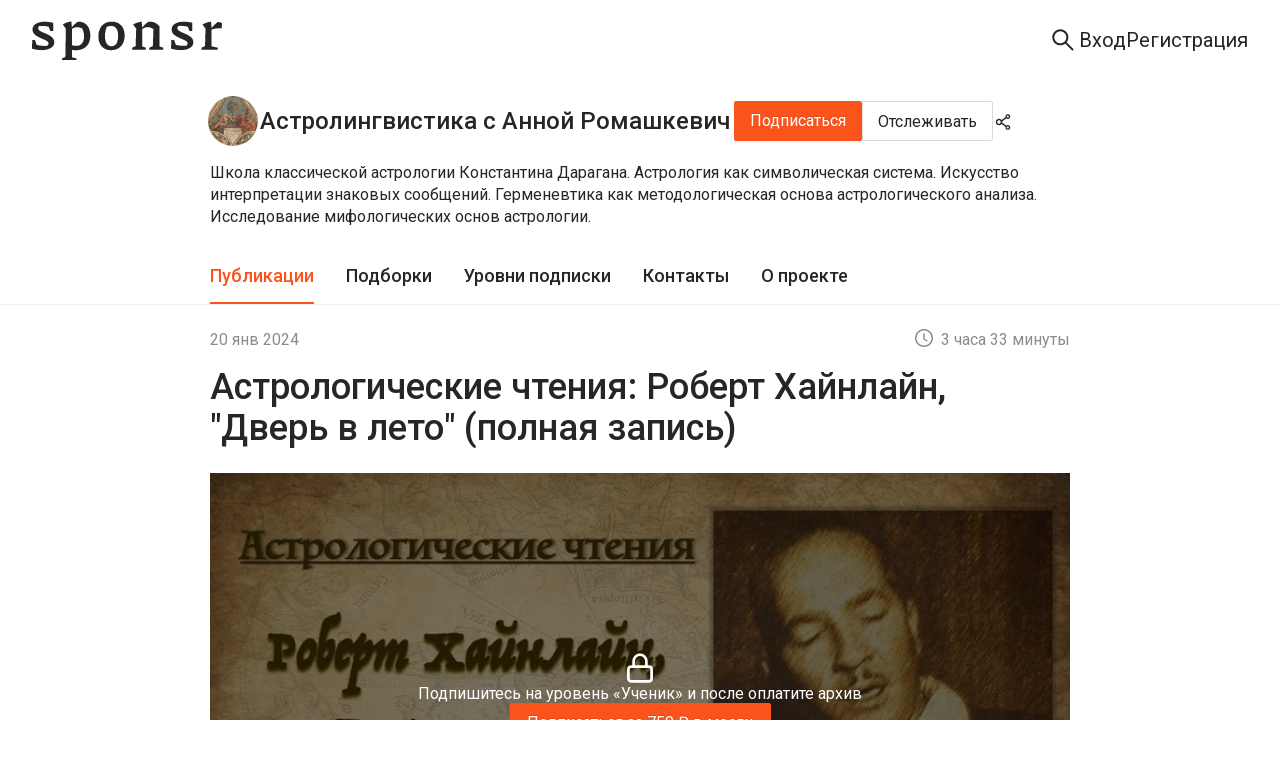

--- FILE ---
content_type: text/html; charset=utf-8
request_url: https://sponsr.ru/astrolinguistics/48618/Astrologicheskie_chteniya_Robert_Hainlain_Dver_v_leto_polnaya_zapis/
body_size: 40501
content:
<!DOCTYPE html><html lang="ru" prefix="og: https://ogp.me/ns#"><head><meta charSet="utf-8"/><meta name="apple-mobile-web-app-title" content="Sponsr.ru — платформа для продажи контента по подписке"/><meta name="application-name" content="Sponsr.ru — платформа для продажи контента по подписке"/><title>Астрологические чтения: Роберт Хайнлайн, &quot;Дверь в лето&quot; (полная запись) | Астролингвистика с Анной Ромашкевич | Sponsr</title><meta name="description" content="&quot;Дверь в лето&quot; одна из культовых книг на тему самостоятельного выбора желаемого варианта будущего для себя, что становится возможным благодаря прогрессу. Но и от человека для этого требуются совершенно определенные качества. Сейчас мир на пороге грандиозного технологического скачка, когда многие фантастические идеи могут стать реальностью. Но готовы ли мы к встрече с этой реальностью? И на каких условиях?"/><meta name="viewport" content="initial-scale=1.0, width=device-width"/><meta property="og:url" content="https://sponsr.ru/astrolinguistics/48618/Astrologicheskie_chteniya_Robert_Hainlain_Dver_v_leto_polnaya_zapis/"/><meta property="og:site_name" content="Sponsr"/><meta property="og:title" content="Астрологические чтения: Роберт Хайнлайн, &quot;Дверь в лето&quot; (полная запись) | Астролингвистика с Анной Ромашкевич | Sponsr"/><meta property="og:description" content="&quot;Дверь в лето&quot; одна из культовых книг на тему самостоятельного выбора желаемого варианта будущего для себя, что становится возможным благодаря прогрессу. Но и от человека для этого требуются совершенно определенные качества. Сейчас мир на пороге грандиозного технологического скачка, когда многие фантастические идеи могут стать реальностью. Но готовы ли мы к встрече с этой реальностью? И на каких условиях?"/><meta property="og:type" content="article"/><meta property="article:published_time" content="2024-01-20T23:54:00.000Z"/><meta name="twitter:card" content="summary_large_image"/><meta property="og:image" content="https://media.sponsr.ru/images/projects/255/1255/29/35/ja//36ccd0i72f.jpg"/><link rel="canonical" href="https://sponsr.ru/astrolinguistics/48618/Astrologicheskie_chteniya_Robert_Hainlain_Dver_v_leto_polnaya_zapis/"/><meta name="next-head-count" content="15"/><script>(function(w,d,s,l,i){w[l]=w[l]||[];w[l].push({'gtm.start':
								new Date().getTime(),event:'gtm.js'});var f=d.getElementsByTagName(s)[0],
								j=d.createElement(s),dl=l!='dataLayer'?'&l='+l:'';j.async=true;j.src=
								'https://www.googletagmanager.com/gtm.js?id='+i+dl;f.parentNode.insertBefore(j,f);
								})(window,document,'script','dataLayer','GTM-PR5K6Z6');</script><script>
										(function(m,e,t,r,i,k,a){
											m[i]=m[i]||function(){(m[i].a=m[i].a||[]).push(arguments)};
											m[i].l=1*new Date();
											for (var j = 0; j < document.scripts.length; j++) {if (document.scripts[j].src === r) { return; }}
											k=e.createElement(t),a=e.getElementsByTagName(t)[0],k.async=1,k.src=r,a.parentNode.insertBefore(k,a)
										})(window, document,'script','https://mc.yandex.ru/metrika/tag.js', 'ym');

										ym(56106094, 'init', {webvisor:true, clickmap:true, ecommerce:"dataLayer", accurateTrackBounce:true, trackLinks:true});
									</script><noscript><div><img src="https://mc.yandex.ru/watch/56106094" style="position:absolute;left:-9999px" alt=""/></div></noscript><meta charSet="utf-8"/><link rel="apple-touch-icon" sizes="57x57" href="/img/fav/sponsr/apple-icon-57x57.png"/><link rel="apple-touch-icon" sizes="60x60" href="/img/fav/sponsr/apple-icon-60x60.png"/><link rel="apple-touch-icon" sizes="72x72" href="/img/fav/sponsr/apple-icon-72x72.png"/><link rel="apple-touch-icon" sizes="76x76" href="/img/fav/sponsr/apple-icon-76x76.png"/><link rel="apple-touch-icon" sizes="114x114" href="/img/fav/sponsr/apple-icon-114x114.png"/><link rel="apple-touch-icon" sizes="120x120" href="/img/fav/sponsr/apple-icon-120x120.png"/><link rel="apple-touch-icon" sizes="144x144" href="/img/fav/sponsr/apple-icon-144x144.png"/><link rel="apple-touch-icon" sizes="152x152" href="/img/fav/sponsr/apple-icon-152x152.png"/><link rel="apple-touch-icon" sizes="180x180" href="/img/fav/sponsr/apple-icon-180x180.png"/><link rel="icon" type="image/png" sizes="32x32" href="/img/fav/sponsr/favicon-32x32.png"/><link rel="icon" type="image/png" sizes="16x16" href="/img/fav/sponsr/favicon-16x16.png"/><link rel="manifest" href="/img/fav/sponsr/manifest.json"/><link rel="preconnect" href="https://fonts.gstatic.com" crossorigin /><link rel="preload" href="/_next/static/css/afbb5b1f364b7c8b.css" as="style"/><link rel="stylesheet" href="/_next/static/css/afbb5b1f364b7c8b.css" data-n-g=""/><link rel="preload" href="/_next/static/css/a012dd8b07fd591e.css" as="style"/><link rel="stylesheet" href="/_next/static/css/a012dd8b07fd591e.css" data-n-p=""/><link rel="preload" href="/_next/static/css/003de6a5ba1d7396.css" as="style"/><link rel="stylesheet" href="/_next/static/css/003de6a5ba1d7396.css" data-n-p=""/><link rel="preload" href="/_next/static/css/f8faced9fc15ea6c.css" as="style"/><link rel="stylesheet" href="/_next/static/css/f8faced9fc15ea6c.css" data-n-p=""/><link rel="preload" href="/_next/static/css/0510ff1f1d071c62.css" as="style"/><link rel="stylesheet" href="/_next/static/css/0510ff1f1d071c62.css" data-n-p=""/><noscript data-n-css=""></noscript><script defer="" nomodule="" src="/_next/static/chunks/polyfills-42372ed130431b0a.js"></script><script src="/_next/static/chunks/webpack-94ca23733c80332f.js" defer=""></script><script src="/_next/static/chunks/framework-945b357d4a851f4b.js" defer=""></script><script src="/_next/static/chunks/main-fe4cd41e15be118e.js" defer=""></script><script src="/_next/static/chunks/pages/_app-da60b04e1dfa3c99.js" defer=""></script><script src="/_next/static/chunks/2852872c-d235e4d7000b69d7.js" defer=""></script><script src="/_next/static/chunks/f1b7312e-789b66262cc92505.js" defer=""></script><script src="/_next/static/chunks/d59bccd2-1536bfeb64acbb30.js" defer=""></script><script src="/_next/static/chunks/6184-086701a9693f0034.js" defer=""></script><script src="/_next/static/chunks/8475-8fee84ff695808fe.js" defer=""></script><script src="/_next/static/chunks/2618-97ea36aab8ecbee7.js" defer=""></script><script src="/_next/static/chunks/7348-b4a4fd9009c95389.js" defer=""></script><script src="/_next/static/chunks/5419-72b0fd236348edca.js" defer=""></script><script src="/_next/static/chunks/992-c125ab544d1f965b.js" defer=""></script><script src="/_next/static/chunks/5848-a30cec1313101fde.js" defer=""></script><script src="/_next/static/chunks/7685-754979898a28500e.js" defer=""></script><script src="/_next/static/chunks/4875-a13b3450727f8d41.js" defer=""></script><script src="/_next/static/chunks/9288-c76aff80db582047.js" defer=""></script><script src="/_next/static/chunks/pages/project/%5BprojectUrl%5D/%5BpostId%5D/%5BpostTitle%5D-2002ee2cf819d636.js" defer=""></script><script src="/_next/static/kaIIcv3TEHhNfxgxgXAlM/_buildManifest.js" defer=""></script><script src="/_next/static/kaIIcv3TEHhNfxgxgXAlM/_ssgManifest.js" defer=""></script><style data-href="https://fonts.googleapis.com/css?family=Roboto:300,400,500,700&display=swap">@font-face{font-family:'Roboto';font-style:normal;font-weight:300;font-stretch:normal;font-display:swap;src:url(https://fonts.gstatic.com/l/font?kit=KFOMCnqEu92Fr1ME7kSn66aGLdTylUAMQXC89YmC2DPNWuaabVmUiAw&skey=a0a0114a1dcab3ac&v=v50) format('woff')}@font-face{font-family:'Roboto';font-style:normal;font-weight:400;font-stretch:normal;font-display:swap;src:url(https://fonts.gstatic.com/l/font?kit=KFOMCnqEu92Fr1ME7kSn66aGLdTylUAMQXC89YmC2DPNWubEbVmUiAw&skey=a0a0114a1dcab3ac&v=v50) format('woff')}@font-face{font-family:'Roboto';font-style:normal;font-weight:500;font-stretch:normal;font-display:swap;src:url(https://fonts.gstatic.com/l/font?kit=KFOMCnqEu92Fr1ME7kSn66aGLdTylUAMQXC89YmC2DPNWub2bVmUiAw&skey=a0a0114a1dcab3ac&v=v50) format('woff')}@font-face{font-family:'Roboto';font-style:normal;font-weight:700;font-stretch:normal;font-display:swap;src:url(https://fonts.gstatic.com/l/font?kit=KFOMCnqEu92Fr1ME7kSn66aGLdTylUAMQXC89YmC2DPNWuYjalmUiAw&skey=a0a0114a1dcab3ac&v=v50) format('woff')}@font-face{font-family:'Roboto';font-style:normal;font-weight:300;font-stretch:100%;font-display:swap;src:url(https://fonts.gstatic.com/s/roboto/v50/KFO7CnqEu92Fr1ME7kSn66aGLdTylUAMa3GUBHMdazTgWw.woff2) format('woff2');unicode-range:U+0460-052F,U+1C80-1C8A,U+20B4,U+2DE0-2DFF,U+A640-A69F,U+FE2E-FE2F}@font-face{font-family:'Roboto';font-style:normal;font-weight:300;font-stretch:100%;font-display:swap;src:url(https://fonts.gstatic.com/s/roboto/v50/KFO7CnqEu92Fr1ME7kSn66aGLdTylUAMa3iUBHMdazTgWw.woff2) format('woff2');unicode-range:U+0301,U+0400-045F,U+0490-0491,U+04B0-04B1,U+2116}@font-face{font-family:'Roboto';font-style:normal;font-weight:300;font-stretch:100%;font-display:swap;src:url(https://fonts.gstatic.com/s/roboto/v50/KFO7CnqEu92Fr1ME7kSn66aGLdTylUAMa3CUBHMdazTgWw.woff2) format('woff2');unicode-range:U+1F00-1FFF}@font-face{font-family:'Roboto';font-style:normal;font-weight:300;font-stretch:100%;font-display:swap;src:url(https://fonts.gstatic.com/s/roboto/v50/KFO7CnqEu92Fr1ME7kSn66aGLdTylUAMa3-UBHMdazTgWw.woff2) format('woff2');unicode-range:U+0370-0377,U+037A-037F,U+0384-038A,U+038C,U+038E-03A1,U+03A3-03FF}@font-face{font-family:'Roboto';font-style:normal;font-weight:300;font-stretch:100%;font-display:swap;src:url(https://fonts.gstatic.com/s/roboto/v50/KFO7CnqEu92Fr1ME7kSn66aGLdTylUAMawCUBHMdazTgWw.woff2) format('woff2');unicode-range:U+0302-0303,U+0305,U+0307-0308,U+0310,U+0312,U+0315,U+031A,U+0326-0327,U+032C,U+032F-0330,U+0332-0333,U+0338,U+033A,U+0346,U+034D,U+0391-03A1,U+03A3-03A9,U+03B1-03C9,U+03D1,U+03D5-03D6,U+03F0-03F1,U+03F4-03F5,U+2016-2017,U+2034-2038,U+203C,U+2040,U+2043,U+2047,U+2050,U+2057,U+205F,U+2070-2071,U+2074-208E,U+2090-209C,U+20D0-20DC,U+20E1,U+20E5-20EF,U+2100-2112,U+2114-2115,U+2117-2121,U+2123-214F,U+2190,U+2192,U+2194-21AE,U+21B0-21E5,U+21F1-21F2,U+21F4-2211,U+2213-2214,U+2216-22FF,U+2308-230B,U+2310,U+2319,U+231C-2321,U+2336-237A,U+237C,U+2395,U+239B-23B7,U+23D0,U+23DC-23E1,U+2474-2475,U+25AF,U+25B3,U+25B7,U+25BD,U+25C1,U+25CA,U+25CC,U+25FB,U+266D-266F,U+27C0-27FF,U+2900-2AFF,U+2B0E-2B11,U+2B30-2B4C,U+2BFE,U+3030,U+FF5B,U+FF5D,U+1D400-1D7FF,U+1EE00-1EEFF}@font-face{font-family:'Roboto';font-style:normal;font-weight:300;font-stretch:100%;font-display:swap;src:url(https://fonts.gstatic.com/s/roboto/v50/KFO7CnqEu92Fr1ME7kSn66aGLdTylUAMaxKUBHMdazTgWw.woff2) format('woff2');unicode-range:U+0001-000C,U+000E-001F,U+007F-009F,U+20DD-20E0,U+20E2-20E4,U+2150-218F,U+2190,U+2192,U+2194-2199,U+21AF,U+21E6-21F0,U+21F3,U+2218-2219,U+2299,U+22C4-22C6,U+2300-243F,U+2440-244A,U+2460-24FF,U+25A0-27BF,U+2800-28FF,U+2921-2922,U+2981,U+29BF,U+29EB,U+2B00-2BFF,U+4DC0-4DFF,U+FFF9-FFFB,U+10140-1018E,U+10190-1019C,U+101A0,U+101D0-101FD,U+102E0-102FB,U+10E60-10E7E,U+1D2C0-1D2D3,U+1D2E0-1D37F,U+1F000-1F0FF,U+1F100-1F1AD,U+1F1E6-1F1FF,U+1F30D-1F30F,U+1F315,U+1F31C,U+1F31E,U+1F320-1F32C,U+1F336,U+1F378,U+1F37D,U+1F382,U+1F393-1F39F,U+1F3A7-1F3A8,U+1F3AC-1F3AF,U+1F3C2,U+1F3C4-1F3C6,U+1F3CA-1F3CE,U+1F3D4-1F3E0,U+1F3ED,U+1F3F1-1F3F3,U+1F3F5-1F3F7,U+1F408,U+1F415,U+1F41F,U+1F426,U+1F43F,U+1F441-1F442,U+1F444,U+1F446-1F449,U+1F44C-1F44E,U+1F453,U+1F46A,U+1F47D,U+1F4A3,U+1F4B0,U+1F4B3,U+1F4B9,U+1F4BB,U+1F4BF,U+1F4C8-1F4CB,U+1F4D6,U+1F4DA,U+1F4DF,U+1F4E3-1F4E6,U+1F4EA-1F4ED,U+1F4F7,U+1F4F9-1F4FB,U+1F4FD-1F4FE,U+1F503,U+1F507-1F50B,U+1F50D,U+1F512-1F513,U+1F53E-1F54A,U+1F54F-1F5FA,U+1F610,U+1F650-1F67F,U+1F687,U+1F68D,U+1F691,U+1F694,U+1F698,U+1F6AD,U+1F6B2,U+1F6B9-1F6BA,U+1F6BC,U+1F6C6-1F6CF,U+1F6D3-1F6D7,U+1F6E0-1F6EA,U+1F6F0-1F6F3,U+1F6F7-1F6FC,U+1F700-1F7FF,U+1F800-1F80B,U+1F810-1F847,U+1F850-1F859,U+1F860-1F887,U+1F890-1F8AD,U+1F8B0-1F8BB,U+1F8C0-1F8C1,U+1F900-1F90B,U+1F93B,U+1F946,U+1F984,U+1F996,U+1F9E9,U+1FA00-1FA6F,U+1FA70-1FA7C,U+1FA80-1FA89,U+1FA8F-1FAC6,U+1FACE-1FADC,U+1FADF-1FAE9,U+1FAF0-1FAF8,U+1FB00-1FBFF}@font-face{font-family:'Roboto';font-style:normal;font-weight:300;font-stretch:100%;font-display:swap;src:url(https://fonts.gstatic.com/s/roboto/v50/KFO7CnqEu92Fr1ME7kSn66aGLdTylUAMa3OUBHMdazTgWw.woff2) format('woff2');unicode-range:U+0102-0103,U+0110-0111,U+0128-0129,U+0168-0169,U+01A0-01A1,U+01AF-01B0,U+0300-0301,U+0303-0304,U+0308-0309,U+0323,U+0329,U+1EA0-1EF9,U+20AB}@font-face{font-family:'Roboto';font-style:normal;font-weight:300;font-stretch:100%;font-display:swap;src:url(https://fonts.gstatic.com/s/roboto/v50/KFO7CnqEu92Fr1ME7kSn66aGLdTylUAMa3KUBHMdazTgWw.woff2) format('woff2');unicode-range:U+0100-02BA,U+02BD-02C5,U+02C7-02CC,U+02CE-02D7,U+02DD-02FF,U+0304,U+0308,U+0329,U+1D00-1DBF,U+1E00-1E9F,U+1EF2-1EFF,U+2020,U+20A0-20AB,U+20AD-20C0,U+2113,U+2C60-2C7F,U+A720-A7FF}@font-face{font-family:'Roboto';font-style:normal;font-weight:300;font-stretch:100%;font-display:swap;src:url(https://fonts.gstatic.com/s/roboto/v50/KFO7CnqEu92Fr1ME7kSn66aGLdTylUAMa3yUBHMdazQ.woff2) format('woff2');unicode-range:U+0000-00FF,U+0131,U+0152-0153,U+02BB-02BC,U+02C6,U+02DA,U+02DC,U+0304,U+0308,U+0329,U+2000-206F,U+20AC,U+2122,U+2191,U+2193,U+2212,U+2215,U+FEFF,U+FFFD}@font-face{font-family:'Roboto';font-style:normal;font-weight:400;font-stretch:100%;font-display:swap;src:url(https://fonts.gstatic.com/s/roboto/v50/KFO7CnqEu92Fr1ME7kSn66aGLdTylUAMa3GUBHMdazTgWw.woff2) format('woff2');unicode-range:U+0460-052F,U+1C80-1C8A,U+20B4,U+2DE0-2DFF,U+A640-A69F,U+FE2E-FE2F}@font-face{font-family:'Roboto';font-style:normal;font-weight:400;font-stretch:100%;font-display:swap;src:url(https://fonts.gstatic.com/s/roboto/v50/KFO7CnqEu92Fr1ME7kSn66aGLdTylUAMa3iUBHMdazTgWw.woff2) format('woff2');unicode-range:U+0301,U+0400-045F,U+0490-0491,U+04B0-04B1,U+2116}@font-face{font-family:'Roboto';font-style:normal;font-weight:400;font-stretch:100%;font-display:swap;src:url(https://fonts.gstatic.com/s/roboto/v50/KFO7CnqEu92Fr1ME7kSn66aGLdTylUAMa3CUBHMdazTgWw.woff2) format('woff2');unicode-range:U+1F00-1FFF}@font-face{font-family:'Roboto';font-style:normal;font-weight:400;font-stretch:100%;font-display:swap;src:url(https://fonts.gstatic.com/s/roboto/v50/KFO7CnqEu92Fr1ME7kSn66aGLdTylUAMa3-UBHMdazTgWw.woff2) format('woff2');unicode-range:U+0370-0377,U+037A-037F,U+0384-038A,U+038C,U+038E-03A1,U+03A3-03FF}@font-face{font-family:'Roboto';font-style:normal;font-weight:400;font-stretch:100%;font-display:swap;src:url(https://fonts.gstatic.com/s/roboto/v50/KFO7CnqEu92Fr1ME7kSn66aGLdTylUAMawCUBHMdazTgWw.woff2) format('woff2');unicode-range:U+0302-0303,U+0305,U+0307-0308,U+0310,U+0312,U+0315,U+031A,U+0326-0327,U+032C,U+032F-0330,U+0332-0333,U+0338,U+033A,U+0346,U+034D,U+0391-03A1,U+03A3-03A9,U+03B1-03C9,U+03D1,U+03D5-03D6,U+03F0-03F1,U+03F4-03F5,U+2016-2017,U+2034-2038,U+203C,U+2040,U+2043,U+2047,U+2050,U+2057,U+205F,U+2070-2071,U+2074-208E,U+2090-209C,U+20D0-20DC,U+20E1,U+20E5-20EF,U+2100-2112,U+2114-2115,U+2117-2121,U+2123-214F,U+2190,U+2192,U+2194-21AE,U+21B0-21E5,U+21F1-21F2,U+21F4-2211,U+2213-2214,U+2216-22FF,U+2308-230B,U+2310,U+2319,U+231C-2321,U+2336-237A,U+237C,U+2395,U+239B-23B7,U+23D0,U+23DC-23E1,U+2474-2475,U+25AF,U+25B3,U+25B7,U+25BD,U+25C1,U+25CA,U+25CC,U+25FB,U+266D-266F,U+27C0-27FF,U+2900-2AFF,U+2B0E-2B11,U+2B30-2B4C,U+2BFE,U+3030,U+FF5B,U+FF5D,U+1D400-1D7FF,U+1EE00-1EEFF}@font-face{font-family:'Roboto';font-style:normal;font-weight:400;font-stretch:100%;font-display:swap;src:url(https://fonts.gstatic.com/s/roboto/v50/KFO7CnqEu92Fr1ME7kSn66aGLdTylUAMaxKUBHMdazTgWw.woff2) format('woff2');unicode-range:U+0001-000C,U+000E-001F,U+007F-009F,U+20DD-20E0,U+20E2-20E4,U+2150-218F,U+2190,U+2192,U+2194-2199,U+21AF,U+21E6-21F0,U+21F3,U+2218-2219,U+2299,U+22C4-22C6,U+2300-243F,U+2440-244A,U+2460-24FF,U+25A0-27BF,U+2800-28FF,U+2921-2922,U+2981,U+29BF,U+29EB,U+2B00-2BFF,U+4DC0-4DFF,U+FFF9-FFFB,U+10140-1018E,U+10190-1019C,U+101A0,U+101D0-101FD,U+102E0-102FB,U+10E60-10E7E,U+1D2C0-1D2D3,U+1D2E0-1D37F,U+1F000-1F0FF,U+1F100-1F1AD,U+1F1E6-1F1FF,U+1F30D-1F30F,U+1F315,U+1F31C,U+1F31E,U+1F320-1F32C,U+1F336,U+1F378,U+1F37D,U+1F382,U+1F393-1F39F,U+1F3A7-1F3A8,U+1F3AC-1F3AF,U+1F3C2,U+1F3C4-1F3C6,U+1F3CA-1F3CE,U+1F3D4-1F3E0,U+1F3ED,U+1F3F1-1F3F3,U+1F3F5-1F3F7,U+1F408,U+1F415,U+1F41F,U+1F426,U+1F43F,U+1F441-1F442,U+1F444,U+1F446-1F449,U+1F44C-1F44E,U+1F453,U+1F46A,U+1F47D,U+1F4A3,U+1F4B0,U+1F4B3,U+1F4B9,U+1F4BB,U+1F4BF,U+1F4C8-1F4CB,U+1F4D6,U+1F4DA,U+1F4DF,U+1F4E3-1F4E6,U+1F4EA-1F4ED,U+1F4F7,U+1F4F9-1F4FB,U+1F4FD-1F4FE,U+1F503,U+1F507-1F50B,U+1F50D,U+1F512-1F513,U+1F53E-1F54A,U+1F54F-1F5FA,U+1F610,U+1F650-1F67F,U+1F687,U+1F68D,U+1F691,U+1F694,U+1F698,U+1F6AD,U+1F6B2,U+1F6B9-1F6BA,U+1F6BC,U+1F6C6-1F6CF,U+1F6D3-1F6D7,U+1F6E0-1F6EA,U+1F6F0-1F6F3,U+1F6F7-1F6FC,U+1F700-1F7FF,U+1F800-1F80B,U+1F810-1F847,U+1F850-1F859,U+1F860-1F887,U+1F890-1F8AD,U+1F8B0-1F8BB,U+1F8C0-1F8C1,U+1F900-1F90B,U+1F93B,U+1F946,U+1F984,U+1F996,U+1F9E9,U+1FA00-1FA6F,U+1FA70-1FA7C,U+1FA80-1FA89,U+1FA8F-1FAC6,U+1FACE-1FADC,U+1FADF-1FAE9,U+1FAF0-1FAF8,U+1FB00-1FBFF}@font-face{font-family:'Roboto';font-style:normal;font-weight:400;font-stretch:100%;font-display:swap;src:url(https://fonts.gstatic.com/s/roboto/v50/KFO7CnqEu92Fr1ME7kSn66aGLdTylUAMa3OUBHMdazTgWw.woff2) format('woff2');unicode-range:U+0102-0103,U+0110-0111,U+0128-0129,U+0168-0169,U+01A0-01A1,U+01AF-01B0,U+0300-0301,U+0303-0304,U+0308-0309,U+0323,U+0329,U+1EA0-1EF9,U+20AB}@font-face{font-family:'Roboto';font-style:normal;font-weight:400;font-stretch:100%;font-display:swap;src:url(https://fonts.gstatic.com/s/roboto/v50/KFO7CnqEu92Fr1ME7kSn66aGLdTylUAMa3KUBHMdazTgWw.woff2) format('woff2');unicode-range:U+0100-02BA,U+02BD-02C5,U+02C7-02CC,U+02CE-02D7,U+02DD-02FF,U+0304,U+0308,U+0329,U+1D00-1DBF,U+1E00-1E9F,U+1EF2-1EFF,U+2020,U+20A0-20AB,U+20AD-20C0,U+2113,U+2C60-2C7F,U+A720-A7FF}@font-face{font-family:'Roboto';font-style:normal;font-weight:400;font-stretch:100%;font-display:swap;src:url(https://fonts.gstatic.com/s/roboto/v50/KFO7CnqEu92Fr1ME7kSn66aGLdTylUAMa3yUBHMdazQ.woff2) format('woff2');unicode-range:U+0000-00FF,U+0131,U+0152-0153,U+02BB-02BC,U+02C6,U+02DA,U+02DC,U+0304,U+0308,U+0329,U+2000-206F,U+20AC,U+2122,U+2191,U+2193,U+2212,U+2215,U+FEFF,U+FFFD}@font-face{font-family:'Roboto';font-style:normal;font-weight:500;font-stretch:100%;font-display:swap;src:url(https://fonts.gstatic.com/s/roboto/v50/KFO7CnqEu92Fr1ME7kSn66aGLdTylUAMa3GUBHMdazTgWw.woff2) format('woff2');unicode-range:U+0460-052F,U+1C80-1C8A,U+20B4,U+2DE0-2DFF,U+A640-A69F,U+FE2E-FE2F}@font-face{font-family:'Roboto';font-style:normal;font-weight:500;font-stretch:100%;font-display:swap;src:url(https://fonts.gstatic.com/s/roboto/v50/KFO7CnqEu92Fr1ME7kSn66aGLdTylUAMa3iUBHMdazTgWw.woff2) format('woff2');unicode-range:U+0301,U+0400-045F,U+0490-0491,U+04B0-04B1,U+2116}@font-face{font-family:'Roboto';font-style:normal;font-weight:500;font-stretch:100%;font-display:swap;src:url(https://fonts.gstatic.com/s/roboto/v50/KFO7CnqEu92Fr1ME7kSn66aGLdTylUAMa3CUBHMdazTgWw.woff2) format('woff2');unicode-range:U+1F00-1FFF}@font-face{font-family:'Roboto';font-style:normal;font-weight:500;font-stretch:100%;font-display:swap;src:url(https://fonts.gstatic.com/s/roboto/v50/KFO7CnqEu92Fr1ME7kSn66aGLdTylUAMa3-UBHMdazTgWw.woff2) format('woff2');unicode-range:U+0370-0377,U+037A-037F,U+0384-038A,U+038C,U+038E-03A1,U+03A3-03FF}@font-face{font-family:'Roboto';font-style:normal;font-weight:500;font-stretch:100%;font-display:swap;src:url(https://fonts.gstatic.com/s/roboto/v50/KFO7CnqEu92Fr1ME7kSn66aGLdTylUAMawCUBHMdazTgWw.woff2) format('woff2');unicode-range:U+0302-0303,U+0305,U+0307-0308,U+0310,U+0312,U+0315,U+031A,U+0326-0327,U+032C,U+032F-0330,U+0332-0333,U+0338,U+033A,U+0346,U+034D,U+0391-03A1,U+03A3-03A9,U+03B1-03C9,U+03D1,U+03D5-03D6,U+03F0-03F1,U+03F4-03F5,U+2016-2017,U+2034-2038,U+203C,U+2040,U+2043,U+2047,U+2050,U+2057,U+205F,U+2070-2071,U+2074-208E,U+2090-209C,U+20D0-20DC,U+20E1,U+20E5-20EF,U+2100-2112,U+2114-2115,U+2117-2121,U+2123-214F,U+2190,U+2192,U+2194-21AE,U+21B0-21E5,U+21F1-21F2,U+21F4-2211,U+2213-2214,U+2216-22FF,U+2308-230B,U+2310,U+2319,U+231C-2321,U+2336-237A,U+237C,U+2395,U+239B-23B7,U+23D0,U+23DC-23E1,U+2474-2475,U+25AF,U+25B3,U+25B7,U+25BD,U+25C1,U+25CA,U+25CC,U+25FB,U+266D-266F,U+27C0-27FF,U+2900-2AFF,U+2B0E-2B11,U+2B30-2B4C,U+2BFE,U+3030,U+FF5B,U+FF5D,U+1D400-1D7FF,U+1EE00-1EEFF}@font-face{font-family:'Roboto';font-style:normal;font-weight:500;font-stretch:100%;font-display:swap;src:url(https://fonts.gstatic.com/s/roboto/v50/KFO7CnqEu92Fr1ME7kSn66aGLdTylUAMaxKUBHMdazTgWw.woff2) format('woff2');unicode-range:U+0001-000C,U+000E-001F,U+007F-009F,U+20DD-20E0,U+20E2-20E4,U+2150-218F,U+2190,U+2192,U+2194-2199,U+21AF,U+21E6-21F0,U+21F3,U+2218-2219,U+2299,U+22C4-22C6,U+2300-243F,U+2440-244A,U+2460-24FF,U+25A0-27BF,U+2800-28FF,U+2921-2922,U+2981,U+29BF,U+29EB,U+2B00-2BFF,U+4DC0-4DFF,U+FFF9-FFFB,U+10140-1018E,U+10190-1019C,U+101A0,U+101D0-101FD,U+102E0-102FB,U+10E60-10E7E,U+1D2C0-1D2D3,U+1D2E0-1D37F,U+1F000-1F0FF,U+1F100-1F1AD,U+1F1E6-1F1FF,U+1F30D-1F30F,U+1F315,U+1F31C,U+1F31E,U+1F320-1F32C,U+1F336,U+1F378,U+1F37D,U+1F382,U+1F393-1F39F,U+1F3A7-1F3A8,U+1F3AC-1F3AF,U+1F3C2,U+1F3C4-1F3C6,U+1F3CA-1F3CE,U+1F3D4-1F3E0,U+1F3ED,U+1F3F1-1F3F3,U+1F3F5-1F3F7,U+1F408,U+1F415,U+1F41F,U+1F426,U+1F43F,U+1F441-1F442,U+1F444,U+1F446-1F449,U+1F44C-1F44E,U+1F453,U+1F46A,U+1F47D,U+1F4A3,U+1F4B0,U+1F4B3,U+1F4B9,U+1F4BB,U+1F4BF,U+1F4C8-1F4CB,U+1F4D6,U+1F4DA,U+1F4DF,U+1F4E3-1F4E6,U+1F4EA-1F4ED,U+1F4F7,U+1F4F9-1F4FB,U+1F4FD-1F4FE,U+1F503,U+1F507-1F50B,U+1F50D,U+1F512-1F513,U+1F53E-1F54A,U+1F54F-1F5FA,U+1F610,U+1F650-1F67F,U+1F687,U+1F68D,U+1F691,U+1F694,U+1F698,U+1F6AD,U+1F6B2,U+1F6B9-1F6BA,U+1F6BC,U+1F6C6-1F6CF,U+1F6D3-1F6D7,U+1F6E0-1F6EA,U+1F6F0-1F6F3,U+1F6F7-1F6FC,U+1F700-1F7FF,U+1F800-1F80B,U+1F810-1F847,U+1F850-1F859,U+1F860-1F887,U+1F890-1F8AD,U+1F8B0-1F8BB,U+1F8C0-1F8C1,U+1F900-1F90B,U+1F93B,U+1F946,U+1F984,U+1F996,U+1F9E9,U+1FA00-1FA6F,U+1FA70-1FA7C,U+1FA80-1FA89,U+1FA8F-1FAC6,U+1FACE-1FADC,U+1FADF-1FAE9,U+1FAF0-1FAF8,U+1FB00-1FBFF}@font-face{font-family:'Roboto';font-style:normal;font-weight:500;font-stretch:100%;font-display:swap;src:url(https://fonts.gstatic.com/s/roboto/v50/KFO7CnqEu92Fr1ME7kSn66aGLdTylUAMa3OUBHMdazTgWw.woff2) format('woff2');unicode-range:U+0102-0103,U+0110-0111,U+0128-0129,U+0168-0169,U+01A0-01A1,U+01AF-01B0,U+0300-0301,U+0303-0304,U+0308-0309,U+0323,U+0329,U+1EA0-1EF9,U+20AB}@font-face{font-family:'Roboto';font-style:normal;font-weight:500;font-stretch:100%;font-display:swap;src:url(https://fonts.gstatic.com/s/roboto/v50/KFO7CnqEu92Fr1ME7kSn66aGLdTylUAMa3KUBHMdazTgWw.woff2) format('woff2');unicode-range:U+0100-02BA,U+02BD-02C5,U+02C7-02CC,U+02CE-02D7,U+02DD-02FF,U+0304,U+0308,U+0329,U+1D00-1DBF,U+1E00-1E9F,U+1EF2-1EFF,U+2020,U+20A0-20AB,U+20AD-20C0,U+2113,U+2C60-2C7F,U+A720-A7FF}@font-face{font-family:'Roboto';font-style:normal;font-weight:500;font-stretch:100%;font-display:swap;src:url(https://fonts.gstatic.com/s/roboto/v50/KFO7CnqEu92Fr1ME7kSn66aGLdTylUAMa3yUBHMdazQ.woff2) format('woff2');unicode-range:U+0000-00FF,U+0131,U+0152-0153,U+02BB-02BC,U+02C6,U+02DA,U+02DC,U+0304,U+0308,U+0329,U+2000-206F,U+20AC,U+2122,U+2191,U+2193,U+2212,U+2215,U+FEFF,U+FFFD}@font-face{font-family:'Roboto';font-style:normal;font-weight:700;font-stretch:100%;font-display:swap;src:url(https://fonts.gstatic.com/s/roboto/v50/KFO7CnqEu92Fr1ME7kSn66aGLdTylUAMa3GUBHMdazTgWw.woff2) format('woff2');unicode-range:U+0460-052F,U+1C80-1C8A,U+20B4,U+2DE0-2DFF,U+A640-A69F,U+FE2E-FE2F}@font-face{font-family:'Roboto';font-style:normal;font-weight:700;font-stretch:100%;font-display:swap;src:url(https://fonts.gstatic.com/s/roboto/v50/KFO7CnqEu92Fr1ME7kSn66aGLdTylUAMa3iUBHMdazTgWw.woff2) format('woff2');unicode-range:U+0301,U+0400-045F,U+0490-0491,U+04B0-04B1,U+2116}@font-face{font-family:'Roboto';font-style:normal;font-weight:700;font-stretch:100%;font-display:swap;src:url(https://fonts.gstatic.com/s/roboto/v50/KFO7CnqEu92Fr1ME7kSn66aGLdTylUAMa3CUBHMdazTgWw.woff2) format('woff2');unicode-range:U+1F00-1FFF}@font-face{font-family:'Roboto';font-style:normal;font-weight:700;font-stretch:100%;font-display:swap;src:url(https://fonts.gstatic.com/s/roboto/v50/KFO7CnqEu92Fr1ME7kSn66aGLdTylUAMa3-UBHMdazTgWw.woff2) format('woff2');unicode-range:U+0370-0377,U+037A-037F,U+0384-038A,U+038C,U+038E-03A1,U+03A3-03FF}@font-face{font-family:'Roboto';font-style:normal;font-weight:700;font-stretch:100%;font-display:swap;src:url(https://fonts.gstatic.com/s/roboto/v50/KFO7CnqEu92Fr1ME7kSn66aGLdTylUAMawCUBHMdazTgWw.woff2) format('woff2');unicode-range:U+0302-0303,U+0305,U+0307-0308,U+0310,U+0312,U+0315,U+031A,U+0326-0327,U+032C,U+032F-0330,U+0332-0333,U+0338,U+033A,U+0346,U+034D,U+0391-03A1,U+03A3-03A9,U+03B1-03C9,U+03D1,U+03D5-03D6,U+03F0-03F1,U+03F4-03F5,U+2016-2017,U+2034-2038,U+203C,U+2040,U+2043,U+2047,U+2050,U+2057,U+205F,U+2070-2071,U+2074-208E,U+2090-209C,U+20D0-20DC,U+20E1,U+20E5-20EF,U+2100-2112,U+2114-2115,U+2117-2121,U+2123-214F,U+2190,U+2192,U+2194-21AE,U+21B0-21E5,U+21F1-21F2,U+21F4-2211,U+2213-2214,U+2216-22FF,U+2308-230B,U+2310,U+2319,U+231C-2321,U+2336-237A,U+237C,U+2395,U+239B-23B7,U+23D0,U+23DC-23E1,U+2474-2475,U+25AF,U+25B3,U+25B7,U+25BD,U+25C1,U+25CA,U+25CC,U+25FB,U+266D-266F,U+27C0-27FF,U+2900-2AFF,U+2B0E-2B11,U+2B30-2B4C,U+2BFE,U+3030,U+FF5B,U+FF5D,U+1D400-1D7FF,U+1EE00-1EEFF}@font-face{font-family:'Roboto';font-style:normal;font-weight:700;font-stretch:100%;font-display:swap;src:url(https://fonts.gstatic.com/s/roboto/v50/KFO7CnqEu92Fr1ME7kSn66aGLdTylUAMaxKUBHMdazTgWw.woff2) format('woff2');unicode-range:U+0001-000C,U+000E-001F,U+007F-009F,U+20DD-20E0,U+20E2-20E4,U+2150-218F,U+2190,U+2192,U+2194-2199,U+21AF,U+21E6-21F0,U+21F3,U+2218-2219,U+2299,U+22C4-22C6,U+2300-243F,U+2440-244A,U+2460-24FF,U+25A0-27BF,U+2800-28FF,U+2921-2922,U+2981,U+29BF,U+29EB,U+2B00-2BFF,U+4DC0-4DFF,U+FFF9-FFFB,U+10140-1018E,U+10190-1019C,U+101A0,U+101D0-101FD,U+102E0-102FB,U+10E60-10E7E,U+1D2C0-1D2D3,U+1D2E0-1D37F,U+1F000-1F0FF,U+1F100-1F1AD,U+1F1E6-1F1FF,U+1F30D-1F30F,U+1F315,U+1F31C,U+1F31E,U+1F320-1F32C,U+1F336,U+1F378,U+1F37D,U+1F382,U+1F393-1F39F,U+1F3A7-1F3A8,U+1F3AC-1F3AF,U+1F3C2,U+1F3C4-1F3C6,U+1F3CA-1F3CE,U+1F3D4-1F3E0,U+1F3ED,U+1F3F1-1F3F3,U+1F3F5-1F3F7,U+1F408,U+1F415,U+1F41F,U+1F426,U+1F43F,U+1F441-1F442,U+1F444,U+1F446-1F449,U+1F44C-1F44E,U+1F453,U+1F46A,U+1F47D,U+1F4A3,U+1F4B0,U+1F4B3,U+1F4B9,U+1F4BB,U+1F4BF,U+1F4C8-1F4CB,U+1F4D6,U+1F4DA,U+1F4DF,U+1F4E3-1F4E6,U+1F4EA-1F4ED,U+1F4F7,U+1F4F9-1F4FB,U+1F4FD-1F4FE,U+1F503,U+1F507-1F50B,U+1F50D,U+1F512-1F513,U+1F53E-1F54A,U+1F54F-1F5FA,U+1F610,U+1F650-1F67F,U+1F687,U+1F68D,U+1F691,U+1F694,U+1F698,U+1F6AD,U+1F6B2,U+1F6B9-1F6BA,U+1F6BC,U+1F6C6-1F6CF,U+1F6D3-1F6D7,U+1F6E0-1F6EA,U+1F6F0-1F6F3,U+1F6F7-1F6FC,U+1F700-1F7FF,U+1F800-1F80B,U+1F810-1F847,U+1F850-1F859,U+1F860-1F887,U+1F890-1F8AD,U+1F8B0-1F8BB,U+1F8C0-1F8C1,U+1F900-1F90B,U+1F93B,U+1F946,U+1F984,U+1F996,U+1F9E9,U+1FA00-1FA6F,U+1FA70-1FA7C,U+1FA80-1FA89,U+1FA8F-1FAC6,U+1FACE-1FADC,U+1FADF-1FAE9,U+1FAF0-1FAF8,U+1FB00-1FBFF}@font-face{font-family:'Roboto';font-style:normal;font-weight:700;font-stretch:100%;font-display:swap;src:url(https://fonts.gstatic.com/s/roboto/v50/KFO7CnqEu92Fr1ME7kSn66aGLdTylUAMa3OUBHMdazTgWw.woff2) format('woff2');unicode-range:U+0102-0103,U+0110-0111,U+0128-0129,U+0168-0169,U+01A0-01A1,U+01AF-01B0,U+0300-0301,U+0303-0304,U+0308-0309,U+0323,U+0329,U+1EA0-1EF9,U+20AB}@font-face{font-family:'Roboto';font-style:normal;font-weight:700;font-stretch:100%;font-display:swap;src:url(https://fonts.gstatic.com/s/roboto/v50/KFO7CnqEu92Fr1ME7kSn66aGLdTylUAMa3KUBHMdazTgWw.woff2) format('woff2');unicode-range:U+0100-02BA,U+02BD-02C5,U+02C7-02CC,U+02CE-02D7,U+02DD-02FF,U+0304,U+0308,U+0329,U+1D00-1DBF,U+1E00-1E9F,U+1EF2-1EFF,U+2020,U+20A0-20AB,U+20AD-20C0,U+2113,U+2C60-2C7F,U+A720-A7FF}@font-face{font-family:'Roboto';font-style:normal;font-weight:700;font-stretch:100%;font-display:swap;src:url(https://fonts.gstatic.com/s/roboto/v50/KFO7CnqEu92Fr1ME7kSn66aGLdTylUAMa3yUBHMdazQ.woff2) format('woff2');unicode-range:U+0000-00FF,U+0131,U+0152-0153,U+02BB-02BC,U+02C6,U+02DA,U+02DC,U+0304,U+0308,U+0329,U+2000-206F,U+20AC,U+2122,U+2191,U+2193,U+2212,U+2215,U+FEFF,U+FFFD}</style><style data-href="https://fonts.googleapis.com/css2?family=Piazzolla:ital,opsz,wght@0,8..30,100..900;1,8..30,100..900&display=swap">@font-face{font-family:'Piazzolla';font-style:italic;font-weight:100;font-display:swap;src:url(https://fonts.gstatic.com/l/font?kit=N0b72SlTPu5rIkWIZjVgI-TckS03oGpPETyER88Rbvi0_TzOzKcQhZqw3gY&skey=377049ff2e0de414&v=v40) format('woff')}@font-face{font-family:'Piazzolla';font-style:italic;font-weight:100;font-display:swap;src:url(https://fonts.gstatic.com/l/font?kit=N0b72SlTPu5rIkWIZjVgI-TckS03oGpPETyEV88Rbvi0_TzOzKcQhZqw3gY&skey=377049ff2e0de414&v=v40) format('woff')}@font-face{font-family:'Piazzolla';font-style:italic;font-weight:100;font-display:swap;src:url(https://fonts.gstatic.com/l/font?kit=N0b72SlTPu5rIkWIZjVgI-TckS03oGpPETyEZ88Rbvi0_TzOzKcQhZqw3gY&skey=377049ff2e0de414&v=v40) format('woff')}@font-face{font-family:'Piazzolla';font-style:italic;font-weight:100;font-display:swap;src:url(https://fonts.gstatic.com/l/font?kit=N0b72SlTPu5rIkWIZjVgI-TckS03oGpPETyEd88Rbvi0_TzOzKcQhZqw3gY&skey=377049ff2e0de414&v=v40) format('woff')}@font-face{font-family:'Piazzolla';font-style:italic;font-weight:100;font-display:swap;src:url(https://fonts.gstatic.com/l/font?kit=N0b72SlTPu5rIkWIZjVgI-TckS03oGpPETyEB88Rbvi0_TzOzKcQhZqw3gY&skey=377049ff2e0de414&v=v40) format('woff')}@font-face{font-family:'Piazzolla';font-style:italic;font-weight:100;font-display:swap;src:url(https://fonts.gstatic.com/l/font?kit=N0b72SlTPu5rIkWIZjVgI-TckS03oGpPETyEJ88Rbvi0_TzOzKcQhZqw3gY&skey=377049ff2e0de414&v=v40) format('woff')}@font-face{font-family:'Piazzolla';font-style:italic;font-weight:100;font-display:swap;src:url(https://fonts.gstatic.com/l/font?kit=N0b72SlTPu5rIkWIZjVgI-TckS03oGpPETyEx88Rbvi0_TzOzKcQhZqw3gY&skey=377049ff2e0de414&v=v40) format('woff')}@font-face{font-family:'Piazzolla';font-style:italic;font-weight:100;font-display:swap;src:url(https://fonts.gstatic.com/l/font?kit=N0b72SlTPu5rIkWIZjVgI-TckS03oGpPETyEz88Rbvi0_TzOzKcQhZqw3gY&skey=377049ff2e0de414&v=v40) format('woff')}@font-face{font-family:'Piazzolla';font-style:italic;font-weight:100;font-display:swap;src:url(https://fonts.gstatic.com/l/font?kit=N0b72SlTPu5rIkWIZjVgI-TckS03oGpPETyE188Rbvi0_TzOzKcQhZqw3gY&skey=377049ff2e0de414&v=v40) format('woff')}@font-face{font-family:'Piazzolla';font-style:italic;font-weight:100;font-display:swap;src:url(https://fonts.gstatic.com/l/font?kit=N0b72SlTPu5rIkWIZjVgI-TckS03oGpPETyE588Rbvi0_TzOzKcQhZqw3gY&skey=377049ff2e0de414&v=v40) format('woff')}@font-face{font-family:'Piazzolla';font-style:italic;font-weight:100;font-display:swap;src:url(https://fonts.gstatic.com/l/font?kit=N0b72SlTPu5rIkWIZjVgI-TckS03oGpPETyEh88Rbvi0_TzOzKcQhZqw3gY&skey=377049ff2e0de414&v=v40) format('woff')}@font-face{font-family:'Piazzolla';font-style:italic;font-weight:100;font-display:swap;src:url(https://fonts.gstatic.com/l/font?kit=N0b72SlTPu5rIkWIZjVgI-TckS03oGpPETyEp88Rbvi0_TzOzKcQhZqw3gY&skey=377049ff2e0de414&v=v40) format('woff')}@font-face{font-family:'Piazzolla';font-style:italic;font-weight:200;font-display:swap;src:url(https://fonts.gstatic.com/l/font?kit=N0b72SlTPu5rIkWIZjVgI-TckS03oGpPETyER88Rbvi0_TzOzKcQhRqx3gY&skey=377049ff2e0de414&v=v40) format('woff')}@font-face{font-family:'Piazzolla';font-style:italic;font-weight:200;font-display:swap;src:url(https://fonts.gstatic.com/l/font?kit=N0b72SlTPu5rIkWIZjVgI-TckS03oGpPETyEV88Rbvi0_TzOzKcQhRqx3gY&skey=377049ff2e0de414&v=v40) format('woff')}@font-face{font-family:'Piazzolla';font-style:italic;font-weight:200;font-display:swap;src:url(https://fonts.gstatic.com/l/font?kit=N0b72SlTPu5rIkWIZjVgI-TckS03oGpPETyEZ88Rbvi0_TzOzKcQhRqx3gY&skey=377049ff2e0de414&v=v40) format('woff')}@font-face{font-family:'Piazzolla';font-style:italic;font-weight:200;font-display:swap;src:url(https://fonts.gstatic.com/l/font?kit=N0b72SlTPu5rIkWIZjVgI-TckS03oGpPETyEd88Rbvi0_TzOzKcQhRqx3gY&skey=377049ff2e0de414&v=v40) format('woff')}@font-face{font-family:'Piazzolla';font-style:italic;font-weight:200;font-display:swap;src:url(https://fonts.gstatic.com/l/font?kit=N0b72SlTPu5rIkWIZjVgI-TckS03oGpPETyEB88Rbvi0_TzOzKcQhRqx3gY&skey=377049ff2e0de414&v=v40) format('woff')}@font-face{font-family:'Piazzolla';font-style:italic;font-weight:200;font-display:swap;src:url(https://fonts.gstatic.com/l/font?kit=N0b72SlTPu5rIkWIZjVgI-TckS03oGpPETyEJ88Rbvi0_TzOzKcQhRqx3gY&skey=377049ff2e0de414&v=v40) format('woff')}@font-face{font-family:'Piazzolla';font-style:italic;font-weight:200;font-display:swap;src:url(https://fonts.gstatic.com/l/font?kit=N0b72SlTPu5rIkWIZjVgI-TckS03oGpPETyEx88Rbvi0_TzOzKcQhRqx3gY&skey=377049ff2e0de414&v=v40) format('woff')}@font-face{font-family:'Piazzolla';font-style:italic;font-weight:200;font-display:swap;src:url(https://fonts.gstatic.com/l/font?kit=N0b72SlTPu5rIkWIZjVgI-TckS03oGpPETyEz88Rbvi0_TzOzKcQhRqx3gY&skey=377049ff2e0de414&v=v40) format('woff')}@font-face{font-family:'Piazzolla';font-style:italic;font-weight:200;font-display:swap;src:url(https://fonts.gstatic.com/l/font?kit=N0b72SlTPu5rIkWIZjVgI-TckS03oGpPETyE188Rbvi0_TzOzKcQhRqx3gY&skey=377049ff2e0de414&v=v40) format('woff')}@font-face{font-family:'Piazzolla';font-style:italic;font-weight:200;font-display:swap;src:url(https://fonts.gstatic.com/l/font?kit=N0b72SlTPu5rIkWIZjVgI-TckS03oGpPETyE588Rbvi0_TzOzKcQhRqx3gY&skey=377049ff2e0de414&v=v40) format('woff')}@font-face{font-family:'Piazzolla';font-style:italic;font-weight:200;font-display:swap;src:url(https://fonts.gstatic.com/l/font?kit=N0b72SlTPu5rIkWIZjVgI-TckS03oGpPETyEh88Rbvi0_TzOzKcQhRqx3gY&skey=377049ff2e0de414&v=v40) format('woff')}@font-face{font-family:'Piazzolla';font-style:italic;font-weight:200;font-display:swap;src:url(https://fonts.gstatic.com/l/font?kit=N0b72SlTPu5rIkWIZjVgI-TckS03oGpPETyEp88Rbvi0_TzOzKcQhRqx3gY&skey=377049ff2e0de414&v=v40) format('woff')}@font-face{font-family:'Piazzolla';font-style:italic;font-weight:300;font-display:swap;src:url(https://fonts.gstatic.com/l/font?kit=N0b72SlTPu5rIkWIZjVgI-TckS03oGpPETyER88Rbvi0_TzOzKcQhcSx3gY&skey=377049ff2e0de414&v=v40) format('woff')}@font-face{font-family:'Piazzolla';font-style:italic;font-weight:300;font-display:swap;src:url(https://fonts.gstatic.com/l/font?kit=N0b72SlTPu5rIkWIZjVgI-TckS03oGpPETyEV88Rbvi0_TzOzKcQhcSx3gY&skey=377049ff2e0de414&v=v40) format('woff')}@font-face{font-family:'Piazzolla';font-style:italic;font-weight:300;font-display:swap;src:url(https://fonts.gstatic.com/l/font?kit=N0b72SlTPu5rIkWIZjVgI-TckS03oGpPETyEZ88Rbvi0_TzOzKcQhcSx3gY&skey=377049ff2e0de414&v=v40) format('woff')}@font-face{font-family:'Piazzolla';font-style:italic;font-weight:300;font-display:swap;src:url(https://fonts.gstatic.com/l/font?kit=N0b72SlTPu5rIkWIZjVgI-TckS03oGpPETyEd88Rbvi0_TzOzKcQhcSx3gY&skey=377049ff2e0de414&v=v40) format('woff')}@font-face{font-family:'Piazzolla';font-style:italic;font-weight:300;font-display:swap;src:url(https://fonts.gstatic.com/l/font?kit=N0b72SlTPu5rIkWIZjVgI-TckS03oGpPETyEB88Rbvi0_TzOzKcQhcSx3gY&skey=377049ff2e0de414&v=v40) format('woff')}@font-face{font-family:'Piazzolla';font-style:italic;font-weight:300;font-display:swap;src:url(https://fonts.gstatic.com/l/font?kit=N0b72SlTPu5rIkWIZjVgI-TckS03oGpPETyEJ88Rbvi0_TzOzKcQhcSx3gY&skey=377049ff2e0de414&v=v40) format('woff')}@font-face{font-family:'Piazzolla';font-style:italic;font-weight:300;font-display:swap;src:url(https://fonts.gstatic.com/l/font?kit=N0b72SlTPu5rIkWIZjVgI-TckS03oGpPETyEx88Rbvi0_TzOzKcQhcSx3gY&skey=377049ff2e0de414&v=v40) format('woff')}@font-face{font-family:'Piazzolla';font-style:italic;font-weight:300;font-display:swap;src:url(https://fonts.gstatic.com/l/font?kit=N0b72SlTPu5rIkWIZjVgI-TckS03oGpPETyEz88Rbvi0_TzOzKcQhcSx3gY&skey=377049ff2e0de414&v=v40) format('woff')}@font-face{font-family:'Piazzolla';font-style:italic;font-weight:300;font-display:swap;src:url(https://fonts.gstatic.com/l/font?kit=N0b72SlTPu5rIkWIZjVgI-TckS03oGpPETyE188Rbvi0_TzOzKcQhcSx3gY&skey=377049ff2e0de414&v=v40) format('woff')}@font-face{font-family:'Piazzolla';font-style:italic;font-weight:300;font-display:swap;src:url(https://fonts.gstatic.com/l/font?kit=N0b72SlTPu5rIkWIZjVgI-TckS03oGpPETyE588Rbvi0_TzOzKcQhcSx3gY&skey=377049ff2e0de414&v=v40) format('woff')}@font-face{font-family:'Piazzolla';font-style:italic;font-weight:300;font-display:swap;src:url(https://fonts.gstatic.com/l/font?kit=N0b72SlTPu5rIkWIZjVgI-TckS03oGpPETyEh88Rbvi0_TzOzKcQhcSx3gY&skey=377049ff2e0de414&v=v40) format('woff')}@font-face{font-family:'Piazzolla';font-style:italic;font-weight:300;font-display:swap;src:url(https://fonts.gstatic.com/l/font?kit=N0b72SlTPu5rIkWIZjVgI-TckS03oGpPETyEp88Rbvi0_TzOzKcQhcSx3gY&skey=377049ff2e0de414&v=v40) format('woff')}@font-face{font-family:'Piazzolla';font-style:italic;font-weight:400;font-display:swap;src:url(https://fonts.gstatic.com/l/font?kit=N0b72SlTPu5rIkWIZjVgI-TckS03oGpPETyER88Rbvi0_TzOzKcQhZqx3gY&skey=377049ff2e0de414&v=v40) format('woff')}@font-face{font-family:'Piazzolla';font-style:italic;font-weight:400;font-display:swap;src:url(https://fonts.gstatic.com/l/font?kit=N0b72SlTPu5rIkWIZjVgI-TckS03oGpPETyEV88Rbvi0_TzOzKcQhZqx3gY&skey=377049ff2e0de414&v=v40) format('woff')}@font-face{font-family:'Piazzolla';font-style:italic;font-weight:400;font-display:swap;src:url(https://fonts.gstatic.com/l/font?kit=N0b72SlTPu5rIkWIZjVgI-TckS03oGpPETyEZ88Rbvi0_TzOzKcQhZqx3gY&skey=377049ff2e0de414&v=v40) format('woff')}@font-face{font-family:'Piazzolla';font-style:italic;font-weight:400;font-display:swap;src:url(https://fonts.gstatic.com/l/font?kit=N0b72SlTPu5rIkWIZjVgI-TckS03oGpPETyEd88Rbvi0_TzOzKcQhZqx3gY&skey=377049ff2e0de414&v=v40) format('woff')}@font-face{font-family:'Piazzolla';font-style:italic;font-weight:400;font-display:swap;src:url(https://fonts.gstatic.com/l/font?kit=N0b72SlTPu5rIkWIZjVgI-TckS03oGpPETyEB88Rbvi0_TzOzKcQhZqx3gY&skey=377049ff2e0de414&v=v40) format('woff')}@font-face{font-family:'Piazzolla';font-style:italic;font-weight:400;font-display:swap;src:url(https://fonts.gstatic.com/l/font?kit=N0b72SlTPu5rIkWIZjVgI-TckS03oGpPETyEJ88Rbvi0_TzOzKcQhZqx3gY&skey=377049ff2e0de414&v=v40) format('woff')}@font-face{font-family:'Piazzolla';font-style:italic;font-weight:400;font-display:swap;src:url(https://fonts.gstatic.com/l/font?kit=N0b72SlTPu5rIkWIZjVgI-TckS03oGpPETyEx88Rbvi0_TzOzKcQhZqx3gY&skey=377049ff2e0de414&v=v40) format('woff')}@font-face{font-family:'Piazzolla';font-style:italic;font-weight:400;font-display:swap;src:url(https://fonts.gstatic.com/l/font?kit=N0b72SlTPu5rIkWIZjVgI-TckS03oGpPETyEz88Rbvi0_TzOzKcQhZqx3gY&skey=377049ff2e0de414&v=v40) format('woff')}@font-face{font-family:'Piazzolla';font-style:italic;font-weight:400;font-display:swap;src:url(https://fonts.gstatic.com/l/font?kit=N0b72SlTPu5rIkWIZjVgI-TckS03oGpPETyE188Rbvi0_TzOzKcQhZqx3gY&skey=377049ff2e0de414&v=v40) format('woff')}@font-face{font-family:'Piazzolla';font-style:italic;font-weight:400;font-display:swap;src:url(https://fonts.gstatic.com/l/font?kit=N0b72SlTPu5rIkWIZjVgI-TckS03oGpPETyE588Rbvi0_TzOzKcQhZqx3gY&skey=377049ff2e0de414&v=v40) format('woff')}@font-face{font-family:'Piazzolla';font-style:italic;font-weight:400;font-display:swap;src:url(https://fonts.gstatic.com/l/font?kit=N0b72SlTPu5rIkWIZjVgI-TckS03oGpPETyEh88Rbvi0_TzOzKcQhZqx3gY&skey=377049ff2e0de414&v=v40) format('woff')}@font-face{font-family:'Piazzolla';font-style:italic;font-weight:400;font-display:swap;src:url(https://fonts.gstatic.com/l/font?kit=N0b72SlTPu5rIkWIZjVgI-TckS03oGpPETyEp88Rbvi0_TzOzKcQhZqx3gY&skey=377049ff2e0de414&v=v40) format('woff')}@font-face{font-family:'Piazzolla';font-style:italic;font-weight:500;font-display:swap;src:url(https://fonts.gstatic.com/l/font?kit=N0b72SlTPu5rIkWIZjVgI-TckS03oGpPETyER88Rbvi0_TzOzKcQhaix3gY&skey=377049ff2e0de414&v=v40) format('woff')}@font-face{font-family:'Piazzolla';font-style:italic;font-weight:500;font-display:swap;src:url(https://fonts.gstatic.com/l/font?kit=N0b72SlTPu5rIkWIZjVgI-TckS03oGpPETyEV88Rbvi0_TzOzKcQhaix3gY&skey=377049ff2e0de414&v=v40) format('woff')}@font-face{font-family:'Piazzolla';font-style:italic;font-weight:500;font-display:swap;src:url(https://fonts.gstatic.com/l/font?kit=N0b72SlTPu5rIkWIZjVgI-TckS03oGpPETyEZ88Rbvi0_TzOzKcQhaix3gY&skey=377049ff2e0de414&v=v40) format('woff')}@font-face{font-family:'Piazzolla';font-style:italic;font-weight:500;font-display:swap;src:url(https://fonts.gstatic.com/l/font?kit=N0b72SlTPu5rIkWIZjVgI-TckS03oGpPETyEd88Rbvi0_TzOzKcQhaix3gY&skey=377049ff2e0de414&v=v40) format('woff')}@font-face{font-family:'Piazzolla';font-style:italic;font-weight:500;font-display:swap;src:url(https://fonts.gstatic.com/l/font?kit=N0b72SlTPu5rIkWIZjVgI-TckS03oGpPETyEB88Rbvi0_TzOzKcQhaix3gY&skey=377049ff2e0de414&v=v40) format('woff')}@font-face{font-family:'Piazzolla';font-style:italic;font-weight:500;font-display:swap;src:url(https://fonts.gstatic.com/l/font?kit=N0b72SlTPu5rIkWIZjVgI-TckS03oGpPETyEJ88Rbvi0_TzOzKcQhaix3gY&skey=377049ff2e0de414&v=v40) format('woff')}@font-face{font-family:'Piazzolla';font-style:italic;font-weight:500;font-display:swap;src:url(https://fonts.gstatic.com/l/font?kit=N0b72SlTPu5rIkWIZjVgI-TckS03oGpPETyEx88Rbvi0_TzOzKcQhaix3gY&skey=377049ff2e0de414&v=v40) format('woff')}@font-face{font-family:'Piazzolla';font-style:italic;font-weight:500;font-display:swap;src:url(https://fonts.gstatic.com/l/font?kit=N0b72SlTPu5rIkWIZjVgI-TckS03oGpPETyEz88Rbvi0_TzOzKcQhaix3gY&skey=377049ff2e0de414&v=v40) format('woff')}@font-face{font-family:'Piazzolla';font-style:italic;font-weight:500;font-display:swap;src:url(https://fonts.gstatic.com/l/font?kit=N0b72SlTPu5rIkWIZjVgI-TckS03oGpPETyE188Rbvi0_TzOzKcQhaix3gY&skey=377049ff2e0de414&v=v40) format('woff')}@font-face{font-family:'Piazzolla';font-style:italic;font-weight:500;font-display:swap;src:url(https://fonts.gstatic.com/l/font?kit=N0b72SlTPu5rIkWIZjVgI-TckS03oGpPETyE588Rbvi0_TzOzKcQhaix3gY&skey=377049ff2e0de414&v=v40) format('woff')}@font-face{font-family:'Piazzolla';font-style:italic;font-weight:500;font-display:swap;src:url(https://fonts.gstatic.com/l/font?kit=N0b72SlTPu5rIkWIZjVgI-TckS03oGpPETyEh88Rbvi0_TzOzKcQhaix3gY&skey=377049ff2e0de414&v=v40) format('woff')}@font-face{font-family:'Piazzolla';font-style:italic;font-weight:500;font-display:swap;src:url(https://fonts.gstatic.com/l/font?kit=N0b72SlTPu5rIkWIZjVgI-TckS03oGpPETyEp88Rbvi0_TzOzKcQhaix3gY&skey=377049ff2e0de414&v=v40) format('woff')}@font-face{font-family:'Piazzolla';font-style:italic;font-weight:600;font-display:swap;src:url(https://fonts.gstatic.com/l/font?kit=N0b72SlTPu5rIkWIZjVgI-TckS03oGpPETyER88Rbvi0_TzOzKcQhUS23gY&skey=377049ff2e0de414&v=v40) format('woff')}@font-face{font-family:'Piazzolla';font-style:italic;font-weight:600;font-display:swap;src:url(https://fonts.gstatic.com/l/font?kit=N0b72SlTPu5rIkWIZjVgI-TckS03oGpPETyEV88Rbvi0_TzOzKcQhUS23gY&skey=377049ff2e0de414&v=v40) format('woff')}@font-face{font-family:'Piazzolla';font-style:italic;font-weight:600;font-display:swap;src:url(https://fonts.gstatic.com/l/font?kit=N0b72SlTPu5rIkWIZjVgI-TckS03oGpPETyEZ88Rbvi0_TzOzKcQhUS23gY&skey=377049ff2e0de414&v=v40) format('woff')}@font-face{font-family:'Piazzolla';font-style:italic;font-weight:600;font-display:swap;src:url(https://fonts.gstatic.com/l/font?kit=N0b72SlTPu5rIkWIZjVgI-TckS03oGpPETyEd88Rbvi0_TzOzKcQhUS23gY&skey=377049ff2e0de414&v=v40) format('woff')}@font-face{font-family:'Piazzolla';font-style:italic;font-weight:600;font-display:swap;src:url(https://fonts.gstatic.com/l/font?kit=N0b72SlTPu5rIkWIZjVgI-TckS03oGpPETyEB88Rbvi0_TzOzKcQhUS23gY&skey=377049ff2e0de414&v=v40) format('woff')}@font-face{font-family:'Piazzolla';font-style:italic;font-weight:600;font-display:swap;src:url(https://fonts.gstatic.com/l/font?kit=N0b72SlTPu5rIkWIZjVgI-TckS03oGpPETyEJ88Rbvi0_TzOzKcQhUS23gY&skey=377049ff2e0de414&v=v40) format('woff')}@font-face{font-family:'Piazzolla';font-style:italic;font-weight:600;font-display:swap;src:url(https://fonts.gstatic.com/l/font?kit=N0b72SlTPu5rIkWIZjVgI-TckS03oGpPETyEx88Rbvi0_TzOzKcQhUS23gY&skey=377049ff2e0de414&v=v40) format('woff')}@font-face{font-family:'Piazzolla';font-style:italic;font-weight:600;font-display:swap;src:url(https://fonts.gstatic.com/l/font?kit=N0b72SlTPu5rIkWIZjVgI-TckS03oGpPETyEz88Rbvi0_TzOzKcQhUS23gY&skey=377049ff2e0de414&v=v40) format('woff')}@font-face{font-family:'Piazzolla';font-style:italic;font-weight:600;font-display:swap;src:url(https://fonts.gstatic.com/l/font?kit=N0b72SlTPu5rIkWIZjVgI-TckS03oGpPETyE188Rbvi0_TzOzKcQhUS23gY&skey=377049ff2e0de414&v=v40) format('woff')}@font-face{font-family:'Piazzolla';font-style:italic;font-weight:600;font-display:swap;src:url(https://fonts.gstatic.com/l/font?kit=N0b72SlTPu5rIkWIZjVgI-TckS03oGpPETyE588Rbvi0_TzOzKcQhUS23gY&skey=377049ff2e0de414&v=v40) format('woff')}@font-face{font-family:'Piazzolla';font-style:italic;font-weight:600;font-display:swap;src:url(https://fonts.gstatic.com/l/font?kit=N0b72SlTPu5rIkWIZjVgI-TckS03oGpPETyEh88Rbvi0_TzOzKcQhUS23gY&skey=377049ff2e0de414&v=v40) format('woff')}@font-face{font-family:'Piazzolla';font-style:italic;font-weight:600;font-display:swap;src:url(https://fonts.gstatic.com/l/font?kit=N0b72SlTPu5rIkWIZjVgI-TckS03oGpPETyEp88Rbvi0_TzOzKcQhUS23gY&skey=377049ff2e0de414&v=v40) format('woff')}@font-face{font-family:'Piazzolla';font-style:italic;font-weight:700;font-display:swap;src:url(https://fonts.gstatic.com/l/font?kit=N0b72SlTPu5rIkWIZjVgI-TckS03oGpPETyER88Rbvi0_TzOzKcQhX223gY&skey=377049ff2e0de414&v=v40) format('woff')}@font-face{font-family:'Piazzolla';font-style:italic;font-weight:700;font-display:swap;src:url(https://fonts.gstatic.com/l/font?kit=N0b72SlTPu5rIkWIZjVgI-TckS03oGpPETyEV88Rbvi0_TzOzKcQhX223gY&skey=377049ff2e0de414&v=v40) format('woff')}@font-face{font-family:'Piazzolla';font-style:italic;font-weight:700;font-display:swap;src:url(https://fonts.gstatic.com/l/font?kit=N0b72SlTPu5rIkWIZjVgI-TckS03oGpPETyEZ88Rbvi0_TzOzKcQhX223gY&skey=377049ff2e0de414&v=v40) format('woff')}@font-face{font-family:'Piazzolla';font-style:italic;font-weight:700;font-display:swap;src:url(https://fonts.gstatic.com/l/font?kit=N0b72SlTPu5rIkWIZjVgI-TckS03oGpPETyEd88Rbvi0_TzOzKcQhX223gY&skey=377049ff2e0de414&v=v40) format('woff')}@font-face{font-family:'Piazzolla';font-style:italic;font-weight:700;font-display:swap;src:url(https://fonts.gstatic.com/l/font?kit=N0b72SlTPu5rIkWIZjVgI-TckS03oGpPETyEB88Rbvi0_TzOzKcQhX223gY&skey=377049ff2e0de414&v=v40) format('woff')}@font-face{font-family:'Piazzolla';font-style:italic;font-weight:700;font-display:swap;src:url(https://fonts.gstatic.com/l/font?kit=N0b72SlTPu5rIkWIZjVgI-TckS03oGpPETyEJ88Rbvi0_TzOzKcQhX223gY&skey=377049ff2e0de414&v=v40) format('woff')}@font-face{font-family:'Piazzolla';font-style:italic;font-weight:700;font-display:swap;src:url(https://fonts.gstatic.com/l/font?kit=N0b72SlTPu5rIkWIZjVgI-TckS03oGpPETyEx88Rbvi0_TzOzKcQhX223gY&skey=377049ff2e0de414&v=v40) format('woff')}@font-face{font-family:'Piazzolla';font-style:italic;font-weight:700;font-display:swap;src:url(https://fonts.gstatic.com/l/font?kit=N0b72SlTPu5rIkWIZjVgI-TckS03oGpPETyEz88Rbvi0_TzOzKcQhX223gY&skey=377049ff2e0de414&v=v40) format('woff')}@font-face{font-family:'Piazzolla';font-style:italic;font-weight:700;font-display:swap;src:url(https://fonts.gstatic.com/l/font?kit=N0b72SlTPu5rIkWIZjVgI-TckS03oGpPETyE188Rbvi0_TzOzKcQhX223gY&skey=377049ff2e0de414&v=v40) format('woff')}@font-face{font-family:'Piazzolla';font-style:italic;font-weight:700;font-display:swap;src:url(https://fonts.gstatic.com/l/font?kit=N0b72SlTPu5rIkWIZjVgI-TckS03oGpPETyE588Rbvi0_TzOzKcQhX223gY&skey=377049ff2e0de414&v=v40) format('woff')}@font-face{font-family:'Piazzolla';font-style:italic;font-weight:700;font-display:swap;src:url(https://fonts.gstatic.com/l/font?kit=N0b72SlTPu5rIkWIZjVgI-TckS03oGpPETyEh88Rbvi0_TzOzKcQhX223gY&skey=377049ff2e0de414&v=v40) format('woff')}@font-face{font-family:'Piazzolla';font-style:italic;font-weight:700;font-display:swap;src:url(https://fonts.gstatic.com/l/font?kit=N0b72SlTPu5rIkWIZjVgI-TckS03oGpPETyEp88Rbvi0_TzOzKcQhX223gY&skey=377049ff2e0de414&v=v40) format('woff')}@font-face{font-family:'Piazzolla';font-style:italic;font-weight:800;font-display:swap;src:url(https://fonts.gstatic.com/l/font?kit=N0b72SlTPu5rIkWIZjVgI-TckS03oGpPETyER88Rbvi0_TzOzKcQhRq23gY&skey=377049ff2e0de414&v=v40) format('woff')}@font-face{font-family:'Piazzolla';font-style:italic;font-weight:800;font-display:swap;src:url(https://fonts.gstatic.com/l/font?kit=N0b72SlTPu5rIkWIZjVgI-TckS03oGpPETyEV88Rbvi0_TzOzKcQhRq23gY&skey=377049ff2e0de414&v=v40) format('woff')}@font-face{font-family:'Piazzolla';font-style:italic;font-weight:800;font-display:swap;src:url(https://fonts.gstatic.com/l/font?kit=N0b72SlTPu5rIkWIZjVgI-TckS03oGpPETyEZ88Rbvi0_TzOzKcQhRq23gY&skey=377049ff2e0de414&v=v40) format('woff')}@font-face{font-family:'Piazzolla';font-style:italic;font-weight:800;font-display:swap;src:url(https://fonts.gstatic.com/l/font?kit=N0b72SlTPu5rIkWIZjVgI-TckS03oGpPETyEd88Rbvi0_TzOzKcQhRq23gY&skey=377049ff2e0de414&v=v40) format('woff')}@font-face{font-family:'Piazzolla';font-style:italic;font-weight:800;font-display:swap;src:url(https://fonts.gstatic.com/l/font?kit=N0b72SlTPu5rIkWIZjVgI-TckS03oGpPETyEB88Rbvi0_TzOzKcQhRq23gY&skey=377049ff2e0de414&v=v40) format('woff')}@font-face{font-family:'Piazzolla';font-style:italic;font-weight:800;font-display:swap;src:url(https://fonts.gstatic.com/l/font?kit=N0b72SlTPu5rIkWIZjVgI-TckS03oGpPETyEJ88Rbvi0_TzOzKcQhRq23gY&skey=377049ff2e0de414&v=v40) format('woff')}@font-face{font-family:'Piazzolla';font-style:italic;font-weight:800;font-display:swap;src:url(https://fonts.gstatic.com/l/font?kit=N0b72SlTPu5rIkWIZjVgI-TckS03oGpPETyEx88Rbvi0_TzOzKcQhRq23gY&skey=377049ff2e0de414&v=v40) format('woff')}@font-face{font-family:'Piazzolla';font-style:italic;font-weight:800;font-display:swap;src:url(https://fonts.gstatic.com/l/font?kit=N0b72SlTPu5rIkWIZjVgI-TckS03oGpPETyEz88Rbvi0_TzOzKcQhRq23gY&skey=377049ff2e0de414&v=v40) format('woff')}@font-face{font-family:'Piazzolla';font-style:italic;font-weight:800;font-display:swap;src:url(https://fonts.gstatic.com/l/font?kit=N0b72SlTPu5rIkWIZjVgI-TckS03oGpPETyE188Rbvi0_TzOzKcQhRq23gY&skey=377049ff2e0de414&v=v40) format('woff')}@font-face{font-family:'Piazzolla';font-style:italic;font-weight:800;font-display:swap;src:url(https://fonts.gstatic.com/l/font?kit=N0b72SlTPu5rIkWIZjVgI-TckS03oGpPETyE588Rbvi0_TzOzKcQhRq23gY&skey=377049ff2e0de414&v=v40) format('woff')}@font-face{font-family:'Piazzolla';font-style:italic;font-weight:800;font-display:swap;src:url(https://fonts.gstatic.com/l/font?kit=N0b72SlTPu5rIkWIZjVgI-TckS03oGpPETyEh88Rbvi0_TzOzKcQhRq23gY&skey=377049ff2e0de414&v=v40) format('woff')}@font-face{font-family:'Piazzolla';font-style:italic;font-weight:800;font-display:swap;src:url(https://fonts.gstatic.com/l/font?kit=N0b72SlTPu5rIkWIZjVgI-TckS03oGpPETyEp88Rbvi0_TzOzKcQhRq23gY&skey=377049ff2e0de414&v=v40) format('woff')}@font-face{font-family:'Piazzolla';font-style:italic;font-weight:900;font-display:swap;src:url(https://fonts.gstatic.com/l/font?kit=N0b72SlTPu5rIkWIZjVgI-TckS03oGpPETyER88Rbvi0_TzOzKcQhTO23gY&skey=377049ff2e0de414&v=v40) format('woff')}@font-face{font-family:'Piazzolla';font-style:italic;font-weight:900;font-display:swap;src:url(https://fonts.gstatic.com/l/font?kit=N0b72SlTPu5rIkWIZjVgI-TckS03oGpPETyEV88Rbvi0_TzOzKcQhTO23gY&skey=377049ff2e0de414&v=v40) format('woff')}@font-face{font-family:'Piazzolla';font-style:italic;font-weight:900;font-display:swap;src:url(https://fonts.gstatic.com/l/font?kit=N0b72SlTPu5rIkWIZjVgI-TckS03oGpPETyEZ88Rbvi0_TzOzKcQhTO23gY&skey=377049ff2e0de414&v=v40) format('woff')}@font-face{font-family:'Piazzolla';font-style:italic;font-weight:900;font-display:swap;src:url(https://fonts.gstatic.com/l/font?kit=N0b72SlTPu5rIkWIZjVgI-TckS03oGpPETyEd88Rbvi0_TzOzKcQhTO23gY&skey=377049ff2e0de414&v=v40) format('woff')}@font-face{font-family:'Piazzolla';font-style:italic;font-weight:900;font-display:swap;src:url(https://fonts.gstatic.com/l/font?kit=N0b72SlTPu5rIkWIZjVgI-TckS03oGpPETyEB88Rbvi0_TzOzKcQhTO23gY&skey=377049ff2e0de414&v=v40) format('woff')}@font-face{font-family:'Piazzolla';font-style:italic;font-weight:900;font-display:swap;src:url(https://fonts.gstatic.com/l/font?kit=N0b72SlTPu5rIkWIZjVgI-TckS03oGpPETyEJ88Rbvi0_TzOzKcQhTO23gY&skey=377049ff2e0de414&v=v40) format('woff')}@font-face{font-family:'Piazzolla';font-style:italic;font-weight:900;font-display:swap;src:url(https://fonts.gstatic.com/l/font?kit=N0b72SlTPu5rIkWIZjVgI-TckS03oGpPETyEx88Rbvi0_TzOzKcQhTO23gY&skey=377049ff2e0de414&v=v40) format('woff')}@font-face{font-family:'Piazzolla';font-style:italic;font-weight:900;font-display:swap;src:url(https://fonts.gstatic.com/l/font?kit=N0b72SlTPu5rIkWIZjVgI-TckS03oGpPETyEz88Rbvi0_TzOzKcQhTO23gY&skey=377049ff2e0de414&v=v40) format('woff')}@font-face{font-family:'Piazzolla';font-style:italic;font-weight:900;font-display:swap;src:url(https://fonts.gstatic.com/l/font?kit=N0b72SlTPu5rIkWIZjVgI-TckS03oGpPETyE188Rbvi0_TzOzKcQhTO23gY&skey=377049ff2e0de414&v=v40) format('woff')}@font-face{font-family:'Piazzolla';font-style:italic;font-weight:900;font-display:swap;src:url(https://fonts.gstatic.com/l/font?kit=N0b72SlTPu5rIkWIZjVgI-TckS03oGpPETyE588Rbvi0_TzOzKcQhTO23gY&skey=377049ff2e0de414&v=v40) format('woff')}@font-face{font-family:'Piazzolla';font-style:italic;font-weight:900;font-display:swap;src:url(https://fonts.gstatic.com/l/font?kit=N0b72SlTPu5rIkWIZjVgI-TckS03oGpPETyEh88Rbvi0_TzOzKcQhTO23gY&skey=377049ff2e0de414&v=v40) format('woff')}@font-face{font-family:'Piazzolla';font-style:italic;font-weight:900;font-display:swap;src:url(https://fonts.gstatic.com/l/font?kit=N0b72SlTPu5rIkWIZjVgI-TckS03oGpPETyEp88Rbvi0_TzOzKcQhTO23gY&skey=377049ff2e0de414&v=v40) format('woff')}@font-face{font-family:'Piazzolla';font-style:normal;font-weight:100;font-display:swap;src:url(https://fonts.gstatic.com/l/font?kit=N0b52SlTPu5rIkWIZjVKKtYtfxYqZ4RJBDzFfYUjkSDdlqZgy7LYx3Lx&skey=22c66182f7523afd&v=v40) format('woff')}@font-face{font-family:'Piazzolla';font-style:normal;font-weight:100;font-display:swap;src:url(https://fonts.gstatic.com/l/font?kit=N0b52SlTPu5rIkWIZjVKKtYtfxYqZ4RJBCzFfYUjkSDdlqZgy7LYx3Lx&skey=22c66182f7523afd&v=v40) format('woff')}@font-face{font-family:'Piazzolla';font-style:normal;font-weight:100;font-display:swap;src:url(https://fonts.gstatic.com/l/font?kit=N0b52SlTPu5rIkWIZjVKKtYtfxYqZ4RJBBzFfYUjkSDdlqZgy7LYx3Lx&skey=22c66182f7523afd&v=v40) format('woff')}@font-face{font-family:'Piazzolla';font-style:normal;font-weight:100;font-display:swap;src:url(https://fonts.gstatic.com/l/font?kit=N0b52SlTPu5rIkWIZjVKKtYtfxYqZ4RJBAzFfYUjkSDdlqZgy7LYx3Lx&skey=22c66182f7523afd&v=v40) format('woff')}@font-face{font-family:'Piazzolla';font-style:normal;font-weight:100;font-display:swap;src:url(https://fonts.gstatic.com/l/font?kit=N0b52SlTPu5rIkWIZjVKKtYtfxYqZ4RJBHzFfYUjkSDdlqZgy7LYx3Lx&skey=22c66182f7523afd&v=v40) format('woff')}@font-face{font-family:'Piazzolla';font-style:normal;font-weight:100;font-display:swap;src:url(https://fonts.gstatic.com/l/font?kit=N0b52SlTPu5rIkWIZjVKKtYtfxYqZ4RJBFzFfYUjkSDdlqZgy7LYx3Lx&skey=22c66182f7523afd&v=v40) format('woff')}@font-face{font-family:'Piazzolla';font-style:normal;font-weight:100;font-display:swap;src:url(https://fonts.gstatic.com/l/font?kit=N0b52SlTPu5rIkWIZjVKKtYtfxYqZ4RJBLzFfYUjkSDdlqZgy7LYx3Lx&skey=22c66182f7523afd&v=v40) format('woff')}@font-face{font-family:'Piazzolla';font-style:normal;font-weight:100;font-display:swap;src:url(https://fonts.gstatic.com/l/font?kit=N0b52SlTPu5rIkWIZjVKKtYtfxYqZ4RJBLTFfYUjkSDdlqZgy7LYx3Lx&skey=22c66182f7523afd&v=v40) format('woff')}@font-face{font-family:'Piazzolla';font-style:normal;font-weight:100;font-display:swap;src:url(https://fonts.gstatic.com/l/font?kit=N0b52SlTPu5rIkWIZjVKKtYtfxYqZ4RJBKzFfYUjkSDdlqZgy7LYx3Lx&skey=22c66182f7523afd&v=v40) format('woff')}@font-face{font-family:'Piazzolla';font-style:normal;font-weight:100;font-display:swap;src:url(https://fonts.gstatic.com/l/font?kit=N0b52SlTPu5rIkWIZjVKKtYtfxYqZ4RJBJzFfYUjkSDdlqZgy7LYx3Lx&skey=22c66182f7523afd&v=v40) format('woff')}@font-face{font-family:'Piazzolla';font-style:normal;font-weight:100;font-display:swap;src:url(https://fonts.gstatic.com/l/font?kit=N0b52SlTPu5rIkWIZjVKKtYtfxYqZ4RJBPzFfYUjkSDdlqZgy7LYx3Lx&skey=22c66182f7523afd&v=v40) format('woff')}@font-face{font-family:'Piazzolla';font-style:normal;font-weight:100;font-display:swap;src:url(https://fonts.gstatic.com/l/font?kit=N0b52SlTPu5rIkWIZjVKKtYtfxYqZ4RJBNzFfYUjkSDdlqZgy7LYx3Lx&skey=22c66182f7523afd&v=v40) format('woff')}@font-face{font-family:'Piazzolla';font-style:normal;font-weight:200;font-display:swap;src:url(https://fonts.gstatic.com/l/font?kit=N0b52SlTPu5rIkWIZjVKKtYtfxYqZ4RJBDzFfYUjkSDdlqZgy7JYxnLx&skey=22c66182f7523afd&v=v40) format('woff')}@font-face{font-family:'Piazzolla';font-style:normal;font-weight:200;font-display:swap;src:url(https://fonts.gstatic.com/l/font?kit=N0b52SlTPu5rIkWIZjVKKtYtfxYqZ4RJBCzFfYUjkSDdlqZgy7JYxnLx&skey=22c66182f7523afd&v=v40) format('woff')}@font-face{font-family:'Piazzolla';font-style:normal;font-weight:200;font-display:swap;src:url(https://fonts.gstatic.com/l/font?kit=N0b52SlTPu5rIkWIZjVKKtYtfxYqZ4RJBBzFfYUjkSDdlqZgy7JYxnLx&skey=22c66182f7523afd&v=v40) format('woff')}@font-face{font-family:'Piazzolla';font-style:normal;font-weight:200;font-display:swap;src:url(https://fonts.gstatic.com/l/font?kit=N0b52SlTPu5rIkWIZjVKKtYtfxYqZ4RJBAzFfYUjkSDdlqZgy7JYxnLx&skey=22c66182f7523afd&v=v40) format('woff')}@font-face{font-family:'Piazzolla';font-style:normal;font-weight:200;font-display:swap;src:url(https://fonts.gstatic.com/l/font?kit=N0b52SlTPu5rIkWIZjVKKtYtfxYqZ4RJBHzFfYUjkSDdlqZgy7JYxnLx&skey=22c66182f7523afd&v=v40) format('woff')}@font-face{font-family:'Piazzolla';font-style:normal;font-weight:200;font-display:swap;src:url(https://fonts.gstatic.com/l/font?kit=N0b52SlTPu5rIkWIZjVKKtYtfxYqZ4RJBFzFfYUjkSDdlqZgy7JYxnLx&skey=22c66182f7523afd&v=v40) format('woff')}@font-face{font-family:'Piazzolla';font-style:normal;font-weight:200;font-display:swap;src:url(https://fonts.gstatic.com/l/font?kit=N0b52SlTPu5rIkWIZjVKKtYtfxYqZ4RJBLzFfYUjkSDdlqZgy7JYxnLx&skey=22c66182f7523afd&v=v40) format('woff')}@font-face{font-family:'Piazzolla';font-style:normal;font-weight:200;font-display:swap;src:url(https://fonts.gstatic.com/l/font?kit=N0b52SlTPu5rIkWIZjVKKtYtfxYqZ4RJBLTFfYUjkSDdlqZgy7JYxnLx&skey=22c66182f7523afd&v=v40) format('woff')}@font-face{font-family:'Piazzolla';font-style:normal;font-weight:200;font-display:swap;src:url(https://fonts.gstatic.com/l/font?kit=N0b52SlTPu5rIkWIZjVKKtYtfxYqZ4RJBKzFfYUjkSDdlqZgy7JYxnLx&skey=22c66182f7523afd&v=v40) format('woff')}@font-face{font-family:'Piazzolla';font-style:normal;font-weight:200;font-display:swap;src:url(https://fonts.gstatic.com/l/font?kit=N0b52SlTPu5rIkWIZjVKKtYtfxYqZ4RJBJzFfYUjkSDdlqZgy7JYxnLx&skey=22c66182f7523afd&v=v40) format('woff')}@font-face{font-family:'Piazzolla';font-style:normal;font-weight:200;font-display:swap;src:url(https://fonts.gstatic.com/l/font?kit=N0b52SlTPu5rIkWIZjVKKtYtfxYqZ4RJBPzFfYUjkSDdlqZgy7JYxnLx&skey=22c66182f7523afd&v=v40) format('woff')}@font-face{font-family:'Piazzolla';font-style:normal;font-weight:200;font-display:swap;src:url(https://fonts.gstatic.com/l/font?kit=N0b52SlTPu5rIkWIZjVKKtYtfxYqZ4RJBNzFfYUjkSDdlqZgy7JYxnLx&skey=22c66182f7523afd&v=v40) format('woff')}@font-face{font-family:'Piazzolla';font-style:normal;font-weight:300;font-display:swap;src:url(https://fonts.gstatic.com/l/font?kit=N0b52SlTPu5rIkWIZjVKKtYtfxYqZ4RJBDzFfYUjkSDdlqZgy7KGxnLx&skey=22c66182f7523afd&v=v40) format('woff')}@font-face{font-family:'Piazzolla';font-style:normal;font-weight:300;font-display:swap;src:url(https://fonts.gstatic.com/l/font?kit=N0b52SlTPu5rIkWIZjVKKtYtfxYqZ4RJBCzFfYUjkSDdlqZgy7KGxnLx&skey=22c66182f7523afd&v=v40) format('woff')}@font-face{font-family:'Piazzolla';font-style:normal;font-weight:300;font-display:swap;src:url(https://fonts.gstatic.com/l/font?kit=N0b52SlTPu5rIkWIZjVKKtYtfxYqZ4RJBBzFfYUjkSDdlqZgy7KGxnLx&skey=22c66182f7523afd&v=v40) format('woff')}@font-face{font-family:'Piazzolla';font-style:normal;font-weight:300;font-display:swap;src:url(https://fonts.gstatic.com/l/font?kit=N0b52SlTPu5rIkWIZjVKKtYtfxYqZ4RJBAzFfYUjkSDdlqZgy7KGxnLx&skey=22c66182f7523afd&v=v40) format('woff')}@font-face{font-family:'Piazzolla';font-style:normal;font-weight:300;font-display:swap;src:url(https://fonts.gstatic.com/l/font?kit=N0b52SlTPu5rIkWIZjVKKtYtfxYqZ4RJBHzFfYUjkSDdlqZgy7KGxnLx&skey=22c66182f7523afd&v=v40) format('woff')}@font-face{font-family:'Piazzolla';font-style:normal;font-weight:300;font-display:swap;src:url(https://fonts.gstatic.com/l/font?kit=N0b52SlTPu5rIkWIZjVKKtYtfxYqZ4RJBFzFfYUjkSDdlqZgy7KGxnLx&skey=22c66182f7523afd&v=v40) format('woff')}@font-face{font-family:'Piazzolla';font-style:normal;font-weight:300;font-display:swap;src:url(https://fonts.gstatic.com/l/font?kit=N0b52SlTPu5rIkWIZjVKKtYtfxYqZ4RJBLzFfYUjkSDdlqZgy7KGxnLx&skey=22c66182f7523afd&v=v40) format('woff')}@font-face{font-family:'Piazzolla';font-style:normal;font-weight:300;font-display:swap;src:url(https://fonts.gstatic.com/l/font?kit=N0b52SlTPu5rIkWIZjVKKtYtfxYqZ4RJBLTFfYUjkSDdlqZgy7KGxnLx&skey=22c66182f7523afd&v=v40) format('woff')}@font-face{font-family:'Piazzolla';font-style:normal;font-weight:300;font-display:swap;src:url(https://fonts.gstatic.com/l/font?kit=N0b52SlTPu5rIkWIZjVKKtYtfxYqZ4RJBKzFfYUjkSDdlqZgy7KGxnLx&skey=22c66182f7523afd&v=v40) format('woff')}@font-face{font-family:'Piazzolla';font-style:normal;font-weight:300;font-display:swap;src:url(https://fonts.gstatic.com/l/font?kit=N0b52SlTPu5rIkWIZjVKKtYtfxYqZ4RJBJzFfYUjkSDdlqZgy7KGxnLx&skey=22c66182f7523afd&v=v40) format('woff')}@font-face{font-family:'Piazzolla';font-style:normal;font-weight:300;font-display:swap;src:url(https://fonts.gstatic.com/l/font?kit=N0b52SlTPu5rIkWIZjVKKtYtfxYqZ4RJBPzFfYUjkSDdlqZgy7KGxnLx&skey=22c66182f7523afd&v=v40) format('woff')}@font-face{font-family:'Piazzolla';font-style:normal;font-weight:300;font-display:swap;src:url(https://fonts.gstatic.com/l/font?kit=N0b52SlTPu5rIkWIZjVKKtYtfxYqZ4RJBNzFfYUjkSDdlqZgy7KGxnLx&skey=22c66182f7523afd&v=v40) format('woff')}@font-face{font-family:'Piazzolla';font-style:normal;font-weight:400;font-display:swap;src:url(https://fonts.gstatic.com/l/font?kit=N0b52SlTPu5rIkWIZjVKKtYtfxYqZ4RJBDzFfYUjkSDdlqZgy7LYxnLx&skey=22c66182f7523afd&v=v40) format('woff')}@font-face{font-family:'Piazzolla';font-style:normal;font-weight:400;font-display:swap;src:url(https://fonts.gstatic.com/l/font?kit=N0b52SlTPu5rIkWIZjVKKtYtfxYqZ4RJBCzFfYUjkSDdlqZgy7LYxnLx&skey=22c66182f7523afd&v=v40) format('woff')}@font-face{font-family:'Piazzolla';font-style:normal;font-weight:400;font-display:swap;src:url(https://fonts.gstatic.com/l/font?kit=N0b52SlTPu5rIkWIZjVKKtYtfxYqZ4RJBBzFfYUjkSDdlqZgy7LYxnLx&skey=22c66182f7523afd&v=v40) format('woff')}@font-face{font-family:'Piazzolla';font-style:normal;font-weight:400;font-display:swap;src:url(https://fonts.gstatic.com/l/font?kit=N0b52SlTPu5rIkWIZjVKKtYtfxYqZ4RJBAzFfYUjkSDdlqZgy7LYxnLx&skey=22c66182f7523afd&v=v40) format('woff')}@font-face{font-family:'Piazzolla';font-style:normal;font-weight:400;font-display:swap;src:url(https://fonts.gstatic.com/l/font?kit=N0b52SlTPu5rIkWIZjVKKtYtfxYqZ4RJBHzFfYUjkSDdlqZgy7LYxnLx&skey=22c66182f7523afd&v=v40) format('woff')}@font-face{font-family:'Piazzolla';font-style:normal;font-weight:400;font-display:swap;src:url(https://fonts.gstatic.com/l/font?kit=N0b52SlTPu5rIkWIZjVKKtYtfxYqZ4RJBFzFfYUjkSDdlqZgy7LYxnLx&skey=22c66182f7523afd&v=v40) format('woff')}@font-face{font-family:'Piazzolla';font-style:normal;font-weight:400;font-display:swap;src:url(https://fonts.gstatic.com/l/font?kit=N0b52SlTPu5rIkWIZjVKKtYtfxYqZ4RJBLzFfYUjkSDdlqZgy7LYxnLx&skey=22c66182f7523afd&v=v40) format('woff')}@font-face{font-family:'Piazzolla';font-style:normal;font-weight:400;font-display:swap;src:url(https://fonts.gstatic.com/l/font?kit=N0b52SlTPu5rIkWIZjVKKtYtfxYqZ4RJBLTFfYUjkSDdlqZgy7LYxnLx&skey=22c66182f7523afd&v=v40) format('woff')}@font-face{font-family:'Piazzolla';font-style:normal;font-weight:400;font-display:swap;src:url(https://fonts.gstatic.com/l/font?kit=N0b52SlTPu5rIkWIZjVKKtYtfxYqZ4RJBKzFfYUjkSDdlqZgy7LYxnLx&skey=22c66182f7523afd&v=v40) format('woff')}@font-face{font-family:'Piazzolla';font-style:normal;font-weight:400;font-display:swap;src:url(https://fonts.gstatic.com/l/font?kit=N0b52SlTPu5rIkWIZjVKKtYtfxYqZ4RJBJzFfYUjkSDdlqZgy7LYxnLx&skey=22c66182f7523afd&v=v40) format('woff')}@font-face{font-family:'Piazzolla';font-style:normal;font-weight:400;font-display:swap;src:url(https://fonts.gstatic.com/l/font?kit=N0b52SlTPu5rIkWIZjVKKtYtfxYqZ4RJBPzFfYUjkSDdlqZgy7LYxnLx&skey=22c66182f7523afd&v=v40) format('woff')}@font-face{font-family:'Piazzolla';font-style:normal;font-weight:400;font-display:swap;src:url(https://fonts.gstatic.com/l/font?kit=N0b52SlTPu5rIkWIZjVKKtYtfxYqZ4RJBNzFfYUjkSDdlqZgy7LYxnLx&skey=22c66182f7523afd&v=v40) format('woff')}@font-face{font-family:'Piazzolla';font-style:normal;font-weight:500;font-display:swap;src:url(https://fonts.gstatic.com/l/font?kit=N0b52SlTPu5rIkWIZjVKKtYtfxYqZ4RJBDzFfYUjkSDdlqZgy7LqxnLx&skey=22c66182f7523afd&v=v40) format('woff')}@font-face{font-family:'Piazzolla';font-style:normal;font-weight:500;font-display:swap;src:url(https://fonts.gstatic.com/l/font?kit=N0b52SlTPu5rIkWIZjVKKtYtfxYqZ4RJBCzFfYUjkSDdlqZgy7LqxnLx&skey=22c66182f7523afd&v=v40) format('woff')}@font-face{font-family:'Piazzolla';font-style:normal;font-weight:500;font-display:swap;src:url(https://fonts.gstatic.com/l/font?kit=N0b52SlTPu5rIkWIZjVKKtYtfxYqZ4RJBBzFfYUjkSDdlqZgy7LqxnLx&skey=22c66182f7523afd&v=v40) format('woff')}@font-face{font-family:'Piazzolla';font-style:normal;font-weight:500;font-display:swap;src:url(https://fonts.gstatic.com/l/font?kit=N0b52SlTPu5rIkWIZjVKKtYtfxYqZ4RJBAzFfYUjkSDdlqZgy7LqxnLx&skey=22c66182f7523afd&v=v40) format('woff')}@font-face{font-family:'Piazzolla';font-style:normal;font-weight:500;font-display:swap;src:url(https://fonts.gstatic.com/l/font?kit=N0b52SlTPu5rIkWIZjVKKtYtfxYqZ4RJBHzFfYUjkSDdlqZgy7LqxnLx&skey=22c66182f7523afd&v=v40) format('woff')}@font-face{font-family:'Piazzolla';font-style:normal;font-weight:500;font-display:swap;src:url(https://fonts.gstatic.com/l/font?kit=N0b52SlTPu5rIkWIZjVKKtYtfxYqZ4RJBFzFfYUjkSDdlqZgy7LqxnLx&skey=22c66182f7523afd&v=v40) format('woff')}@font-face{font-family:'Piazzolla';font-style:normal;font-weight:500;font-display:swap;src:url(https://fonts.gstatic.com/l/font?kit=N0b52SlTPu5rIkWIZjVKKtYtfxYqZ4RJBLzFfYUjkSDdlqZgy7LqxnLx&skey=22c66182f7523afd&v=v40) format('woff')}@font-face{font-family:'Piazzolla';font-style:normal;font-weight:500;font-display:swap;src:url(https://fonts.gstatic.com/l/font?kit=N0b52SlTPu5rIkWIZjVKKtYtfxYqZ4RJBLTFfYUjkSDdlqZgy7LqxnLx&skey=22c66182f7523afd&v=v40) format('woff')}@font-face{font-family:'Piazzolla';font-style:normal;font-weight:500;font-display:swap;src:url(https://fonts.gstatic.com/l/font?kit=N0b52SlTPu5rIkWIZjVKKtYtfxYqZ4RJBKzFfYUjkSDdlqZgy7LqxnLx&skey=22c66182f7523afd&v=v40) format('woff')}@font-face{font-family:'Piazzolla';font-style:normal;font-weight:500;font-display:swap;src:url(https://fonts.gstatic.com/l/font?kit=N0b52SlTPu5rIkWIZjVKKtYtfxYqZ4RJBJzFfYUjkSDdlqZgy7LqxnLx&skey=22c66182f7523afd&v=v40) format('woff')}@font-face{font-family:'Piazzolla';font-style:normal;font-weight:500;font-display:swap;src:url(https://fonts.gstatic.com/l/font?kit=N0b52SlTPu5rIkWIZjVKKtYtfxYqZ4RJBPzFfYUjkSDdlqZgy7LqxnLx&skey=22c66182f7523afd&v=v40) format('woff')}@font-face{font-family:'Piazzolla';font-style:normal;font-weight:500;font-display:swap;src:url(https://fonts.gstatic.com/l/font?kit=N0b52SlTPu5rIkWIZjVKKtYtfxYqZ4RJBNzFfYUjkSDdlqZgy7LqxnLx&skey=22c66182f7523afd&v=v40) format('woff')}@font-face{font-family:'Piazzolla';font-style:normal;font-weight:600;font-display:swap;src:url(https://fonts.gstatic.com/l/font?kit=N0b52SlTPu5rIkWIZjVKKtYtfxYqZ4RJBDzFfYUjkSDdlqZgy7IGwXLx&skey=22c66182f7523afd&v=v40) format('woff')}@font-face{font-family:'Piazzolla';font-style:normal;font-weight:600;font-display:swap;src:url(https://fonts.gstatic.com/l/font?kit=N0b52SlTPu5rIkWIZjVKKtYtfxYqZ4RJBCzFfYUjkSDdlqZgy7IGwXLx&skey=22c66182f7523afd&v=v40) format('woff')}@font-face{font-family:'Piazzolla';font-style:normal;font-weight:600;font-display:swap;src:url(https://fonts.gstatic.com/l/font?kit=N0b52SlTPu5rIkWIZjVKKtYtfxYqZ4RJBBzFfYUjkSDdlqZgy7IGwXLx&skey=22c66182f7523afd&v=v40) format('woff')}@font-face{font-family:'Piazzolla';font-style:normal;font-weight:600;font-display:swap;src:url(https://fonts.gstatic.com/l/font?kit=N0b52SlTPu5rIkWIZjVKKtYtfxYqZ4RJBAzFfYUjkSDdlqZgy7IGwXLx&skey=22c66182f7523afd&v=v40) format('woff')}@font-face{font-family:'Piazzolla';font-style:normal;font-weight:600;font-display:swap;src:url(https://fonts.gstatic.com/l/font?kit=N0b52SlTPu5rIkWIZjVKKtYtfxYqZ4RJBHzFfYUjkSDdlqZgy7IGwXLx&skey=22c66182f7523afd&v=v40) format('woff')}@font-face{font-family:'Piazzolla';font-style:normal;font-weight:600;font-display:swap;src:url(https://fonts.gstatic.com/l/font?kit=N0b52SlTPu5rIkWIZjVKKtYtfxYqZ4RJBFzFfYUjkSDdlqZgy7IGwXLx&skey=22c66182f7523afd&v=v40) format('woff')}@font-face{font-family:'Piazzolla';font-style:normal;font-weight:600;font-display:swap;src:url(https://fonts.gstatic.com/l/font?kit=N0b52SlTPu5rIkWIZjVKKtYtfxYqZ4RJBLzFfYUjkSDdlqZgy7IGwXLx&skey=22c66182f7523afd&v=v40) format('woff')}@font-face{font-family:'Piazzolla';font-style:normal;font-weight:600;font-display:swap;src:url(https://fonts.gstatic.com/l/font?kit=N0b52SlTPu5rIkWIZjVKKtYtfxYqZ4RJBLTFfYUjkSDdlqZgy7IGwXLx&skey=22c66182f7523afd&v=v40) format('woff')}@font-face{font-family:'Piazzolla';font-style:normal;font-weight:600;font-display:swap;src:url(https://fonts.gstatic.com/l/font?kit=N0b52SlTPu5rIkWIZjVKKtYtfxYqZ4RJBKzFfYUjkSDdlqZgy7IGwXLx&skey=22c66182f7523afd&v=v40) format('woff')}@font-face{font-family:'Piazzolla';font-style:normal;font-weight:600;font-display:swap;src:url(https://fonts.gstatic.com/l/font?kit=N0b52SlTPu5rIkWIZjVKKtYtfxYqZ4RJBJzFfYUjkSDdlqZgy7IGwXLx&skey=22c66182f7523afd&v=v40) format('woff')}@font-face{font-family:'Piazzolla';font-style:normal;font-weight:600;font-display:swap;src:url(https://fonts.gstatic.com/l/font?kit=N0b52SlTPu5rIkWIZjVKKtYtfxYqZ4RJBPzFfYUjkSDdlqZgy7IGwXLx&skey=22c66182f7523afd&v=v40) format('woff')}@font-face{font-family:'Piazzolla';font-style:normal;font-weight:600;font-display:swap;src:url(https://fonts.gstatic.com/l/font?kit=N0b52SlTPu5rIkWIZjVKKtYtfxYqZ4RJBNzFfYUjkSDdlqZgy7IGwXLx&skey=22c66182f7523afd&v=v40) format('woff')}@font-face{font-family:'Piazzolla';font-style:normal;font-weight:700;font-display:swap;src:url(https://fonts.gstatic.com/l/font?kit=N0b52SlTPu5rIkWIZjVKKtYtfxYqZ4RJBDzFfYUjkSDdlqZgy7I_wXLx&skey=22c66182f7523afd&v=v40) format('woff')}@font-face{font-family:'Piazzolla';font-style:normal;font-weight:700;font-display:swap;src:url(https://fonts.gstatic.com/l/font?kit=N0b52SlTPu5rIkWIZjVKKtYtfxYqZ4RJBCzFfYUjkSDdlqZgy7I_wXLx&skey=22c66182f7523afd&v=v40) format('woff')}@font-face{font-family:'Piazzolla';font-style:normal;font-weight:700;font-display:swap;src:url(https://fonts.gstatic.com/l/font?kit=N0b52SlTPu5rIkWIZjVKKtYtfxYqZ4RJBBzFfYUjkSDdlqZgy7I_wXLx&skey=22c66182f7523afd&v=v40) format('woff')}@font-face{font-family:'Piazzolla';font-style:normal;font-weight:700;font-display:swap;src:url(https://fonts.gstatic.com/l/font?kit=N0b52SlTPu5rIkWIZjVKKtYtfxYqZ4RJBAzFfYUjkSDdlqZgy7I_wXLx&skey=22c66182f7523afd&v=v40) format('woff')}@font-face{font-family:'Piazzolla';font-style:normal;font-weight:700;font-display:swap;src:url(https://fonts.gstatic.com/l/font?kit=N0b52SlTPu5rIkWIZjVKKtYtfxYqZ4RJBHzFfYUjkSDdlqZgy7I_wXLx&skey=22c66182f7523afd&v=v40) format('woff')}@font-face{font-family:'Piazzolla';font-style:normal;font-weight:700;font-display:swap;src:url(https://fonts.gstatic.com/l/font?kit=N0b52SlTPu5rIkWIZjVKKtYtfxYqZ4RJBFzFfYUjkSDdlqZgy7I_wXLx&skey=22c66182f7523afd&v=v40) format('woff')}@font-face{font-family:'Piazzolla';font-style:normal;font-weight:700;font-display:swap;src:url(https://fonts.gstatic.com/l/font?kit=N0b52SlTPu5rIkWIZjVKKtYtfxYqZ4RJBLzFfYUjkSDdlqZgy7I_wXLx&skey=22c66182f7523afd&v=v40) format('woff')}@font-face{font-family:'Piazzolla';font-style:normal;font-weight:700;font-display:swap;src:url(https://fonts.gstatic.com/l/font?kit=N0b52SlTPu5rIkWIZjVKKtYtfxYqZ4RJBLTFfYUjkSDdlqZgy7I_wXLx&skey=22c66182f7523afd&v=v40) format('woff')}@font-face{font-family:'Piazzolla';font-style:normal;font-weight:700;font-display:swap;src:url(https://fonts.gstatic.com/l/font?kit=N0b52SlTPu5rIkWIZjVKKtYtfxYqZ4RJBKzFfYUjkSDdlqZgy7I_wXLx&skey=22c66182f7523afd&v=v40) format('woff')}@font-face{font-family:'Piazzolla';font-style:normal;font-weight:700;font-display:swap;src:url(https://fonts.gstatic.com/l/font?kit=N0b52SlTPu5rIkWIZjVKKtYtfxYqZ4RJBJzFfYUjkSDdlqZgy7I_wXLx&skey=22c66182f7523afd&v=v40) format('woff')}@font-face{font-family:'Piazzolla';font-style:normal;font-weight:700;font-display:swap;src:url(https://fonts.gstatic.com/l/font?kit=N0b52SlTPu5rIkWIZjVKKtYtfxYqZ4RJBPzFfYUjkSDdlqZgy7I_wXLx&skey=22c66182f7523afd&v=v40) format('woff')}@font-face{font-family:'Piazzolla';font-style:normal;font-weight:700;font-display:swap;src:url(https://fonts.gstatic.com/l/font?kit=N0b52SlTPu5rIkWIZjVKKtYtfxYqZ4RJBNzFfYUjkSDdlqZgy7I_wXLx&skey=22c66182f7523afd&v=v40) format('woff')}@font-face{font-family:'Piazzolla';font-style:normal;font-weight:800;font-display:swap;src:url(https://fonts.gstatic.com/l/font?kit=N0b52SlTPu5rIkWIZjVKKtYtfxYqZ4RJBDzFfYUjkSDdlqZgy7JYwXLx&skey=22c66182f7523afd&v=v40) format('woff')}@font-face{font-family:'Piazzolla';font-style:normal;font-weight:800;font-display:swap;src:url(https://fonts.gstatic.com/l/font?kit=N0b52SlTPu5rIkWIZjVKKtYtfxYqZ4RJBCzFfYUjkSDdlqZgy7JYwXLx&skey=22c66182f7523afd&v=v40) format('woff')}@font-face{font-family:'Piazzolla';font-style:normal;font-weight:800;font-display:swap;src:url(https://fonts.gstatic.com/l/font?kit=N0b52SlTPu5rIkWIZjVKKtYtfxYqZ4RJBBzFfYUjkSDdlqZgy7JYwXLx&skey=22c66182f7523afd&v=v40) format('woff')}@font-face{font-family:'Piazzolla';font-style:normal;font-weight:800;font-display:swap;src:url(https://fonts.gstatic.com/l/font?kit=N0b52SlTPu5rIkWIZjVKKtYtfxYqZ4RJBAzFfYUjkSDdlqZgy7JYwXLx&skey=22c66182f7523afd&v=v40) format('woff')}@font-face{font-family:'Piazzolla';font-style:normal;font-weight:800;font-display:swap;src:url(https://fonts.gstatic.com/l/font?kit=N0b52SlTPu5rIkWIZjVKKtYtfxYqZ4RJBHzFfYUjkSDdlqZgy7JYwXLx&skey=22c66182f7523afd&v=v40) format('woff')}@font-face{font-family:'Piazzolla';font-style:normal;font-weight:800;font-display:swap;src:url(https://fonts.gstatic.com/l/font?kit=N0b52SlTPu5rIkWIZjVKKtYtfxYqZ4RJBFzFfYUjkSDdlqZgy7JYwXLx&skey=22c66182f7523afd&v=v40) format('woff')}@font-face{font-family:'Piazzolla';font-style:normal;font-weight:800;font-display:swap;src:url(https://fonts.gstatic.com/l/font?kit=N0b52SlTPu5rIkWIZjVKKtYtfxYqZ4RJBLzFfYUjkSDdlqZgy7JYwXLx&skey=22c66182f7523afd&v=v40) format('woff')}@font-face{font-family:'Piazzolla';font-style:normal;font-weight:800;font-display:swap;src:url(https://fonts.gstatic.com/l/font?kit=N0b52SlTPu5rIkWIZjVKKtYtfxYqZ4RJBLTFfYUjkSDdlqZgy7JYwXLx&skey=22c66182f7523afd&v=v40) format('woff')}@font-face{font-family:'Piazzolla';font-style:normal;font-weight:800;font-display:swap;src:url(https://fonts.gstatic.com/l/font?kit=N0b52SlTPu5rIkWIZjVKKtYtfxYqZ4RJBKzFfYUjkSDdlqZgy7JYwXLx&skey=22c66182f7523afd&v=v40) format('woff')}@font-face{font-family:'Piazzolla';font-style:normal;font-weight:800;font-display:swap;src:url(https://fonts.gstatic.com/l/font?kit=N0b52SlTPu5rIkWIZjVKKtYtfxYqZ4RJBJzFfYUjkSDdlqZgy7JYwXLx&skey=22c66182f7523afd&v=v40) format('woff')}@font-face{font-family:'Piazzolla';font-style:normal;font-weight:800;font-display:swap;src:url(https://fonts.gstatic.com/l/font?kit=N0b52SlTPu5rIkWIZjVKKtYtfxYqZ4RJBPzFfYUjkSDdlqZgy7JYwXLx&skey=22c66182f7523afd&v=v40) format('woff')}@font-face{font-family:'Piazzolla';font-style:normal;font-weight:800;font-display:swap;src:url(https://fonts.gstatic.com/l/font?kit=N0b52SlTPu5rIkWIZjVKKtYtfxYqZ4RJBNzFfYUjkSDdlqZgy7JYwXLx&skey=22c66182f7523afd&v=v40) format('woff')}@font-face{font-family:'Piazzolla';font-style:normal;font-weight:900;font-display:swap;src:url(https://fonts.gstatic.com/l/font?kit=N0b52SlTPu5rIkWIZjVKKtYtfxYqZ4RJBDzFfYUjkSDdlqZgy7JxwXLx&skey=22c66182f7523afd&v=v40) format('woff')}@font-face{font-family:'Piazzolla';font-style:normal;font-weight:900;font-display:swap;src:url(https://fonts.gstatic.com/l/font?kit=N0b52SlTPu5rIkWIZjVKKtYtfxYqZ4RJBCzFfYUjkSDdlqZgy7JxwXLx&skey=22c66182f7523afd&v=v40) format('woff')}@font-face{font-family:'Piazzolla';font-style:normal;font-weight:900;font-display:swap;src:url(https://fonts.gstatic.com/l/font?kit=N0b52SlTPu5rIkWIZjVKKtYtfxYqZ4RJBBzFfYUjkSDdlqZgy7JxwXLx&skey=22c66182f7523afd&v=v40) format('woff')}@font-face{font-family:'Piazzolla';font-style:normal;font-weight:900;font-display:swap;src:url(https://fonts.gstatic.com/l/font?kit=N0b52SlTPu5rIkWIZjVKKtYtfxYqZ4RJBAzFfYUjkSDdlqZgy7JxwXLx&skey=22c66182f7523afd&v=v40) format('woff')}@font-face{font-family:'Piazzolla';font-style:normal;font-weight:900;font-display:swap;src:url(https://fonts.gstatic.com/l/font?kit=N0b52SlTPu5rIkWIZjVKKtYtfxYqZ4RJBHzFfYUjkSDdlqZgy7JxwXLx&skey=22c66182f7523afd&v=v40) format('woff')}@font-face{font-family:'Piazzolla';font-style:normal;font-weight:900;font-display:swap;src:url(https://fonts.gstatic.com/l/font?kit=N0b52SlTPu5rIkWIZjVKKtYtfxYqZ4RJBFzFfYUjkSDdlqZgy7JxwXLx&skey=22c66182f7523afd&v=v40) format('woff')}@font-face{font-family:'Piazzolla';font-style:normal;font-weight:900;font-display:swap;src:url(https://fonts.gstatic.com/l/font?kit=N0b52SlTPu5rIkWIZjVKKtYtfxYqZ4RJBLzFfYUjkSDdlqZgy7JxwXLx&skey=22c66182f7523afd&v=v40) format('woff')}@font-face{font-family:'Piazzolla';font-style:normal;font-weight:900;font-display:swap;src:url(https://fonts.gstatic.com/l/font?kit=N0b52SlTPu5rIkWIZjVKKtYtfxYqZ4RJBLTFfYUjkSDdlqZgy7JxwXLx&skey=22c66182f7523afd&v=v40) format('woff')}@font-face{font-family:'Piazzolla';font-style:normal;font-weight:900;font-display:swap;src:url(https://fonts.gstatic.com/l/font?kit=N0b52SlTPu5rIkWIZjVKKtYtfxYqZ4RJBKzFfYUjkSDdlqZgy7JxwXLx&skey=22c66182f7523afd&v=v40) format('woff')}@font-face{font-family:'Piazzolla';font-style:normal;font-weight:900;font-display:swap;src:url(https://fonts.gstatic.com/l/font?kit=N0b52SlTPu5rIkWIZjVKKtYtfxYqZ4RJBJzFfYUjkSDdlqZgy7JxwXLx&skey=22c66182f7523afd&v=v40) format('woff')}@font-face{font-family:'Piazzolla';font-style:normal;font-weight:900;font-display:swap;src:url(https://fonts.gstatic.com/l/font?kit=N0b52SlTPu5rIkWIZjVKKtYtfxYqZ4RJBPzFfYUjkSDdlqZgy7JxwXLx&skey=22c66182f7523afd&v=v40) format('woff')}@font-face{font-family:'Piazzolla';font-style:normal;font-weight:900;font-display:swap;src:url(https://fonts.gstatic.com/l/font?kit=N0b52SlTPu5rIkWIZjVKKtYtfxYqZ4RJBNzFfYUjkSDdlqZgy7JxwXLx&skey=22c66182f7523afd&v=v40) format('woff')}@font-face{font-family:'Piazzolla';font-style:italic;font-weight:100 900;font-display:swap;src:url(https://fonts.gstatic.com/s/piazzolla/v40/N0bR2SlTPu5rIkWIZjVgI87dudL7Y5lJPD0.woff2) format('woff2');unicode-range:U+0460-052F,U+1C80-1C8A,U+20B4,U+2DE0-2DFF,U+A640-A69F,U+FE2E-FE2F}@font-face{font-family:'Piazzolla';font-style:italic;font-weight:100 900;font-display:swap;src:url(https://fonts.gstatic.com/s/piazzolla/v40/N0bR2SlTPu5rIkWIZjVgI87UudL7Y5lJPD0.woff2) format('woff2');unicode-range:U+0301,U+0400-045F,U+0490-0491,U+04B0-04B1,U+2116}@font-face{font-family:'Piazzolla';font-style:italic;font-weight:100 900;font-display:swap;src:url(https://fonts.gstatic.com/s/piazzolla/v40/N0bR2SlTPu5rIkWIZjVgI87cudL7Y5lJPD0.woff2) format('woff2');unicode-range:U+1F00-1FFF}@font-face{font-family:'Piazzolla';font-style:italic;font-weight:100 900;font-display:swap;src:url(https://fonts.gstatic.com/s/piazzolla/v40/N0bR2SlTPu5rIkWIZjVgI87TudL7Y5lJPD0.woff2) format('woff2');unicode-range:U+0370-0377,U+037A-037F,U+0384-038A,U+038C,U+038E-03A1,U+03A3-03FF}@font-face{font-family:'Piazzolla';font-style:italic;font-weight:100 900;font-display:swap;src:url(https://fonts.gstatic.com/s/piazzolla/v40/N0bR2SlTPu5rIkWIZjVgI87fudL7Y5lJPD0.woff2) format('woff2');unicode-range:U+0102-0103,U+0110-0111,U+0128-0129,U+0168-0169,U+01A0-01A1,U+01AF-01B0,U+0300-0301,U+0303-0304,U+0308-0309,U+0323,U+0329,U+1EA0-1EF9,U+20AB}@font-face{font-family:'Piazzolla';font-style:italic;font-weight:100 900;font-display:swap;src:url(https://fonts.gstatic.com/s/piazzolla/v40/N0bR2SlTPu5rIkWIZjVgI87eudL7Y5lJPD0.woff2) format('woff2');unicode-range:U+0100-02BA,U+02BD-02C5,U+02C7-02CC,U+02CE-02D7,U+02DD-02FF,U+0304,U+0308,U+0329,U+1D00-1DBF,U+1E00-1E9F,U+1EF2-1EFF,U+2020,U+20A0-20AB,U+20AD-20C0,U+2113,U+2C60-2C7F,U+A720-A7FF}@font-face{font-family:'Piazzolla';font-style:italic;font-weight:100 900;font-display:swap;src:url(https://fonts.gstatic.com/s/piazzolla/v40/N0bR2SlTPu5rIkWIZjVgI87QudL7Y5lJ.woff2) format('woff2');unicode-range:U+0000-00FF,U+0131,U+0152-0153,U+02BB-02BC,U+02C6,U+02DA,U+02DC,U+0304,U+0308,U+0329,U+2000-206F,U+20AC,U+2122,U+2191,U+2193,U+2212,U+2215,U+FEFF,U+FFFD}@font-face{font-family:'Piazzolla';font-style:normal;font-weight:100 900;font-display:swap;src:url(https://fonts.gstatic.com/s/piazzolla/v40/N0bX2SlTPu5rIkWIZjVgK_7Ss9XZYalI.woff2) format('woff2');unicode-range:U+0460-052F,U+1C80-1C8A,U+20B4,U+2DE0-2DFF,U+A640-A69F,U+FE2E-FE2F}@font-face{font-family:'Piazzolla';font-style:normal;font-weight:100 900;font-display:swap;src:url(https://fonts.gstatic.com/s/piazzolla/v40/N0bX2SlTPu5rIkWIZjVgIv7Ss9XZYalI.woff2) format('woff2');unicode-range:U+0301,U+0400-045F,U+0490-0491,U+04B0-04B1,U+2116}@font-face{font-family:'Piazzolla';font-style:normal;font-weight:100 900;font-display:swap;src:url(https://fonts.gstatic.com/s/piazzolla/v40/N0bX2SlTPu5rIkWIZjVgKv7Ss9XZYalI.woff2) format('woff2');unicode-range:U+1F00-1FFF}@font-face{font-family:'Piazzolla';font-style:normal;font-weight:100 900;font-display:swap;src:url(https://fonts.gstatic.com/s/piazzolla/v40/N0bX2SlTPu5rIkWIZjVgJf7Ss9XZYalI.woff2) format('woff2');unicode-range:U+0370-0377,U+037A-037F,U+0384-038A,U+038C,U+038E-03A1,U+03A3-03FF}@font-face{font-family:'Piazzolla';font-style:normal;font-weight:100 900;font-display:swap;src:url(https://fonts.gstatic.com/s/piazzolla/v40/N0bX2SlTPu5rIkWIZjVgKf7Ss9XZYalI.woff2) format('woff2');unicode-range:U+0102-0103,U+0110-0111,U+0128-0129,U+0168-0169,U+01A0-01A1,U+01AF-01B0,U+0300-0301,U+0303-0304,U+0308-0309,U+0323,U+0329,U+1EA0-1EF9,U+20AB}@font-face{font-family:'Piazzolla';font-style:normal;font-weight:100 900;font-display:swap;src:url(https://fonts.gstatic.com/s/piazzolla/v40/N0bX2SlTPu5rIkWIZjVgKP7Ss9XZYalI.woff2) format('woff2');unicode-range:U+0100-02BA,U+02BD-02C5,U+02C7-02CC,U+02CE-02D7,U+02DD-02FF,U+0304,U+0308,U+0329,U+1D00-1DBF,U+1E00-1E9F,U+1EF2-1EFF,U+2020,U+20A0-20AB,U+20AD-20C0,U+2113,U+2C60-2C7F,U+A720-A7FF}@font-face{font-family:'Piazzolla';font-style:normal;font-weight:100 900;font-display:swap;src:url(https://fonts.gstatic.com/s/piazzolla/v40/N0bX2SlTPu5rIkWIZjVgJv7Ss9XZYQ.woff2) format('woff2');unicode-range:U+0000-00FF,U+0131,U+0152-0153,U+02BB-02BC,U+02C6,U+02DA,U+02DC,U+0304,U+0308,U+0329,U+2000-206F,U+20AC,U+2122,U+2191,U+2193,U+2212,U+2215,U+FEFF,U+FFFD}</style></head><body><div id="__next"><script>!function(){var d=document.documentElement,n='data-theme',s='setAttribute';d[s](n,'light')}()</script><div class="main-container" id="main-container"><div class="index_layout__p1NFK index_headerContainer__FPmpf"><div id="custom-theme" class="
					index_header__KBESX
					
					"><a class="index_logoLink__HIHJJ" data-testid="header-logo" aria-label="Sponsr — перейти на главную" href="/"><svg class="headerLogo_desktopLogo__May3g" width="190" height="39" viewBox="0 0 190 39" fill="none" xmlns="http://www.w3.org/2000/svg"><path fill-rule="evenodd" clip-rule="evenodd" d="M46.9268 0.7124C49.0924 0.663661 51.2185 1.28212 53.0011 2.47944C54.7686 3.70858 56.1472 5.39429 56.9811 7.34597C57.9772 9.74549 58.4583 12.3178 58.3952 14.9048C58.332 17.4919 57.7259 20.039 56.6139 22.3898C55.4927 24.5406 53.7325 26.3136 51.5619 27.4785C49.1733 28.6949 46.5056 29.2997 43.8103 29.2358C42.5025 29.2233 41.198 29.1071 39.9096 28.8882V36.3135L44.4951 37.4626V39.5H29.9049V37.5688L30.0677 37.4796L30.0691 37.4787C30.4895 37.2482 30.9084 37.0185 31.3739 36.7963C32.0066 36.4999 32.6729 36.2763 33.3589 36.1301L33.8651 7.64535L30.7585 3.32916C32.1153 2.59412 33.533 1.97077 34.9966 1.46559C36.4054 0.99122 37.8631 0.667492 39.3439 0.5L39.8501 6.29351C40.6509 5.30111 41.5232 4.36535 42.4604 3.49329C43.5216 2.51056 44.6347 1.58228 45.7953 0.7124H46.3611C46.5495 0.702794 46.7384 0.702794 46.9268 0.7124ZM47.3414 24.3145C48.3745 23.889 49.2924 23.2369 50.0235 22.4091H50.0037C51.38 20.774 52.0648 18.4213 52.0582 15.3507C52.0649 13.7441 51.8547 12.1437 51.4329 10.5903C51.1429 9.52466 50.737 8.49213 50.222 7.51016C48.7131 6.65584 47.0049 6.19049 45.2594 6.15832C43.3473 6.20735 41.4943 6.81273 39.9394 7.89642V24.2534L40.5051 24.3886C41.67 24.6804 42.8657 24.8392 44.0683 24.8617C45.1881 24.9272 46.3084 24.74 47.3414 24.3145Z" fill="white"></path><path d="M14.2825 12.8209C15.6053 13.3997 16.8883 14.0609 18.1236 14.8004C19.2977 15.4893 20.3252 16.3907 21.1508 17.4557C21.9482 18.5339 22.3628 19.8356 22.3319 21.1635C22.3507 22.349 22.0337 23.5167 21.4157 24.5386C20.7977 25.5604 19.9025 26.3972 18.8283 26.9571C16.0405 28.493 12.8688 29.2451 9.66723 29.1296C8.14624 29.1171 6.6277 29.0075 5.12146 28.8014C3.38853 28.5589 1.67662 28.1909 0 27.7006L0.228293 19.0103H2.99743L4.71452 23.8382C5.69711 24.0892 6.65987 24.3114 7.60278 24.4755C9.21616 24.7708 10.8543 24.9195 12.4959 24.9197C13.0893 24.9199 13.6822 24.8909 14.2726 24.8328C14.5821 24.809 14.8983 24.7593 15.2103 24.7101L15.2303 24.7069L15.3191 24.693L15.414 24.6783C15.4921 24.5906 15.5738 24.51 15.6525 24.4279C15.7039 24.3744 15.7541 24.3203 15.8011 24.2631C16.2507 23.6915 16.4979 22.9936 16.5058 22.274C16.488 21.8823 16.3709 21.5009 16.1648 21.1639C15.9587 20.8269 15.6701 20.5449 15.3247 20.3428C14.3867 19.7123 13.3897 19.1693 12.3471 18.7206L8.49605 17.0212C7.16246 16.423 5.86952 15.7425 4.62519 14.9838C3.46522 14.2787 2.45455 13.3643 1.6476 12.2898C0.86074 11.1862 0.457313 9.86666 0.496265 8.52407C0.468338 7.36553 0.763692 6.22126 1.35092 5.21306C1.93814 4.20481 2.79528 3.37023 3.83115 2.79816C6.5352 1.32591 9.60908 0.620109 12.7044 0.760727C14.0738 0.766974 15.4419 0.841114 16.8035 0.982852C18.3036 1.13879 19.7877 1.41649 21.2401 1.81324L21.131 10.0593H18.3519L16.6844 5.74318C15.95 5.57899 15.2254 5.42452 14.5108 5.29899C12.9803 5.03632 11.4297 4.90065 9.87568 4.89346C9.30994 4.89346 8.74419 4.9224 8.17844 4.97072L7.10652 5.08659C6.93726 5.27718 6.79381 5.48811 6.67974 5.71418C6.4356 6.23593 6.30708 6.80176 6.30257 7.37502C6.31366 7.77878 6.4207 8.17459 6.61528 8.53138C6.80986 8.88817 7.08671 9.19634 7.42413 9.43172C8.33246 10.13 9.33417 10.705 10.4017 11.1408C11.6523 11.6718 12.9426 12.2319 14.2825 12.8209Z" fill="white"></path><path fill-rule="evenodd" clip-rule="evenodd" d="M86.6677 2.36357C84.5587 1.18105 82.1531 0.592645 79.72 0.664133C77.2345 0.599953 74.7822 1.22991 72.6532 2.47944C70.6327 3.70988 69.0225 5.48428 68.0181 7.58736C66.877 10.0081 66.3169 12.6496 66.3804 15.312C66.3144 17.8567 66.8333 20.3837 67.899 22.7085C68.8413 24.69 70.3684 26.3538 72.286 27.4881C74.332 28.6461 76.6688 29.2279 79.0352 29.1682C81.5699 29.2304 84.0732 28.6124 86.2707 27.3819C88.3284 26.1649 89.9717 24.3849 90.9952 22.2643C92.159 19.8089 92.7294 17.1268 92.6626 14.4237C92.7299 11.8998 92.1859 9.39583 91.0746 7.11423C90.099 5.15578 88.5705 3.50797 86.6677 2.36357ZM85.3377 20.6518C84.9307 22.0053 84.1353 23.2178 83.045 24.1472C82.0377 24.8927 80.807 25.2964 79.5414 25.2964C78.2757 25.2964 77.045 24.8927 76.0377 24.1472C74.9619 23.2347 74.1767 22.042 73.7748 20.7097C73.202 18.8834 72.9339 16.9795 72.9808 15.0706C72.9645 13.1929 73.1744 11.3198 73.6061 9.4896C73.9113 8.22804 74.3264 6.99413 74.8467 5.80105C75.0773 5.72279 75.3022 5.65012 75.5212 5.58164C75.7075 5.52335 75.8896 5.46807 76.0675 5.4148C77.1188 5.09354 78.2114 4.91804 79.3131 4.8934C80.6328 4.85863 81.9262 5.2565 82.9854 6.02312C84.0922 6.89376 84.9104 8.06255 85.3377 9.38334C85.9266 11.1468 86.2018 12.995 86.1516 14.8486C86.2043 16.813 85.9294 18.7728 85.3377 20.6518Z" fill="white"></path><path d="M123.322 1.85178C124.96 2.7196 126.38 3.92988 127.481 5.39546L127.451 25.47L131.232 26.619V28.6564H117.337V26.7253C117.815 26.4248 118.316 26.1601 118.836 25.9335C119.476 25.6639 120.141 25.4506 120.821 25.2962L121.446 8.25362C119.849 6.93596 117.833 6.19568 115.739 6.15832C113.745 6.2146 111.815 6.85386 110.201 7.99289V25.47L113.873 26.619V28.6564H100.136V26.7253C100.583 26.4742 101.089 26.2135 101.635 25.9625C102.27 25.672 102.936 25.4487 103.62 25.2962L104.186 7.6453L101.069 3.48363C103.702 1.95834 106.627 0.972538 109.665 0.58687L110.181 6.50591C111.009 5.47927 111.911 4.51127 112.88 3.60916C113.995 2.55446 115.211 1.60697 116.513 0.779998L117.387 0.69307H118.21C119.986 0.669201 121.74 1.06695 123.322 1.85178Z" fill="white"></path><path d="M157.187 14.8003C155.952 14.0609 154.669 13.3997 153.346 12.8208C152.006 12.2318 150.716 11.6718 149.465 11.1407C148.398 10.7049 147.396 10.13 146.487 9.43166C146.15 9.19628 145.873 8.88811 145.679 8.53132C145.484 8.17453 145.377 7.77872 145.366 7.37496C145.376 6.78255 145.518 6.19939 145.783 5.66586C145.897 5.43978 146.04 5.2288 146.21 5.0382L147.282 4.92234C147.847 4.87407 148.413 4.84513 148.979 4.84513C150.533 4.85232 152.083 4.98799 153.614 5.25066C154.328 5.37613 155.053 5.53066 155.787 5.69485L157.455 10.011H160.234L160.343 1.76491C158.891 1.36823 157.407 1.09041 155.907 0.934466C154.545 0.792787 153.177 0.718648 151.807 0.7124C148.712 0.571782 145.638 1.27758 142.934 2.74977C142.138 3.22231 141.447 3.84619 140.903 4.58405C140.36 5.32197 139.975 6.15879 139.771 7.04463C139.567 7.93048 139.549 8.84715 139.717 9.74007C139.886 10.6329 140.237 11.4836 140.751 12.2415C141.558 13.3159 142.568 14.2303 143.728 14.9355C144.973 15.6942 146.266 16.3747 147.599 16.9729L151.45 18.6723C152.493 19.1209 153.49 19.664 154.428 20.2945C154.773 20.4965 155.062 20.7786 155.268 21.1156C155.474 21.4526 155.591 21.8339 155.609 22.2257C155.601 22.9453 155.354 23.6432 154.904 24.2148C154.836 24.2977 154.761 24.3744 154.685 24.452C154.659 24.4791 154.632 24.5063 154.606 24.534C154.576 24.5653 154.546 24.5971 154.517 24.63C154.466 24.6379 154.414 24.6459 154.363 24.654L154.313 24.6618C154.001 24.7109 153.685 24.7607 153.376 24.7844C152.785 24.8425 152.192 24.8715 151.599 24.8714C149.957 24.8711 148.319 24.7224 146.706 24.4272C145.763 24.263 144.8 24.0409 143.818 23.7899L142.1 18.962H139.272L139.044 27.6523C140.72 28.1426 142.432 28.5105 144.165 28.753C145.671 28.9591 147.19 29.0688 148.711 29.0813C151.905 29.2203 155.076 28.495 157.872 26.986C158.946 26.4261 159.841 25.5894 160.459 24.5675C161.077 23.5456 161.394 22.378 161.375 21.1925C161.406 19.8645 160.992 18.5629 160.194 17.4846C159.377 16.4111 158.357 15.4998 157.187 14.8003Z" fill="white"></path><path d="M185.702 1.05039C186.463 1.00696 187.227 1.07862 187.965 1.26285C188.679 1.44826 189.364 1.72761 190 2.09324L189.663 7.48116C186.271 7.02548 182.817 7.38009 179.598 8.51435V25.2866L185.762 26.6577V28.695H169.534V26.7639C170.03 26.4753 170.54 26.2111 171.063 25.9721C171.682 25.7 172.327 25.4866 172.988 25.3348L173.554 7.68396L170.437 3.50296C173.07 1.97914 175.995 0.99346 179.033 0.6062L179.549 7.11423C180.356 6.03108 181.242 5.00496 182.199 4.04368C183.291 2.96494 184.462 1.96458 185.702 1.05039Z" fill="white"></path></svg><svg class="headerLogo_mobileLogo__Sb_rC" width="28" height="36" viewBox="0 0 28 36" fill="none" xmlns="http://www.w3.org/2000/svg"><path d="M17.9063 15.3403C19.5646 16.066 21.1732 16.895 22.7219 17.8221C24.1939 18.6858 25.4822 19.8159 26.5172 21.1511C27.5169 22.5029 28.0367 24.1348 27.998 25.7997C28.0215 27.2859 27.6241 28.7499 26.8493 30.031C26.0745 31.3121 24.9522 32.3612 23.6054 33.0631C20.1103 34.9888 16.1339 35.9317 12.12 35.7869C10.2131 35.7713 8.30928 35.6338 6.42088 35.3754C4.24827 35.0714 2.10201 34.61 0 33.9953L0.286215 23.1001H3.75794L5.91069 29.153C7.14258 29.4677 8.34961 29.7462 9.53176 29.952C11.5545 30.3221 13.6082 30.5085 15.6664 30.5088C16.4103 30.5091 17.1537 30.4727 17.8938 30.3999C18.2819 30.3701 18.6783 30.3077 19.0694 30.2461L19.0946 30.2421L19.2058 30.2246L19.3248 30.2062C19.4227 30.0963 19.5252 29.9952 19.6239 29.8923C19.6883 29.8252 19.7512 29.7573 19.8101 29.6857C20.3738 28.969 20.6838 28.0941 20.6936 27.1919C20.6714 26.7008 20.5245 26.2226 20.2661 25.8001C20.0078 25.3776 19.6459 25.024 19.2128 24.7707C18.0368 23.9803 16.787 23.2994 15.4798 22.737L10.6517 20.6064C8.97972 19.8564 7.35874 19.0032 5.7987 18.0521C4.34442 17.168 3.07732 16.0216 2.06563 14.6745C1.07913 13.2909 0.573342 11.6366 0.622177 9.95333C0.587165 8.50084 0.957456 7.06624 1.69367 5.80225C2.42989 4.53818 3.50449 3.49186 4.80319 2.77463C8.19331 0.928848 12.0471 0.0439707 15.9277 0.220266C17.6446 0.228098 19.3598 0.321049 21.0669 0.498749C22.9476 0.694255 24.8082 1.04241 26.6292 1.53982L26.4923 11.8781H23.0081L20.9176 6.46687C19.9968 6.26102 19.0884 6.06736 18.1925 5.90998C16.2737 5.58066 14.3297 5.41057 12.3813 5.40156C11.6721 5.40156 10.9628 5.43784 10.2535 5.49842L8.90958 5.64369C8.69738 5.88264 8.51753 6.14708 8.37452 6.43051C8.06845 7.08464 7.90732 7.79404 7.90166 8.51274C7.91556 9.01894 8.04976 9.51517 8.29371 9.96249C8.53766 10.4098 8.88475 10.7962 9.30779 11.0913C10.4466 11.9668 11.7024 12.6876 13.0409 13.2339C14.6087 13.8997 16.2264 14.6019 17.9063 15.3403Z" fill="#333333"></path></svg></a><div class="index_authLinkContainer__IZK_1"><button data-testid="header-search" type="button" class="ant-btn ant-btn-default ant-btn-icon-only index_searchButton__roGJh"><span role="img" aria-label="search" class="anticon anticon-search index_searchIcon__fvOM5"><svg viewBox="64 64 896 896" focusable="false" data-icon="search" width="1em" height="1em" fill="currentColor" aria-hidden="true"><path d="M909.6 854.5L649.9 594.8C690.2 542.7 712 479 712 412c0-80.2-31.3-155.4-87.9-212.1-56.6-56.7-132-87.9-212.1-87.9s-155.5 31.3-212.1 87.9C143.2 256.5 112 331.8 112 412c0 80.1 31.3 155.5 87.9 212.1C256.5 680.8 331.8 712 412 712c67 0 130.6-21.8 182.7-62l259.7 259.6a8.2 8.2 0 0011.6 0l43.6-43.5a8.2 8.2 0 000-11.6zM570.4 570.4C528 612.7 471.8 636 412 636s-116-23.3-158.4-65.6C211.3 528 188 471.8 188 412s23.3-116.1 65.6-158.4C296 211.3 352.2 188 412 188s116.1 23.2 158.4 65.6S636 352.2 636 412s-23.3 116.1-65.6 158.4z"></path></svg></span></button><button type="button" class="ant-btn ant-btn-default index_authLink__STHKc"><span>Вход</span></button><button type="button" class="ant-btn ant-btn-default index_authLink__STHKc"><span>Регистрация</span></button></div></div></div><main class="postMain_root__xdSpA postMain_layout__evre6" data-fontsize="normal" data-nd-post="true"><nav id="custom-theme" class="postMain_mainWrapper__xZu5q"><div class="postMain_main__aEbj0"><div class="projectHeader_root__olqqi"><div class="projectHeader_main__HcSSi"><a class="projectHeader_logo__Z6UWi" href="/undefined"><span style="width:50px;height:50px;line-height:50px;font-size:18px" class="ant-avatar ant-avatar-circle ant-avatar-image"><img src="https://media.sponsr.ru/images/projects/255/1255/crop/100x100/logo.webp?1651618040000" alt="avatar"/></span></a><a class="projectHeader_title___cKjq" href="/undefined" data-testid="content-post-project-title"></a><div class="projectHeader_unsubscribedBtnGroup__aglw2"><a href="" data-testid="content-post-project-to-subscribe" class="ant-btn ant-btn-primary ant-btn-lg projectHeader_subscribeBtn__TarXE"><span>Подписаться</span></a><button type="button" class="ant-btn ant-btn-default ant-btn-lg projectHeader_toFollowBtn__OkyCj"><span>Отслеживать</span></button><button type="button" class="ant-btn ant-btn-text projectHeader_shareBtn__5Z_AC"><span role="img" aria-label="share-alt" style="font-size:18px" class="anticon anticon-share-alt"><svg viewBox="64 64 896 896" focusable="false" data-icon="share-alt" width="1em" height="1em" fill="currentColor" aria-hidden="true"><path d="M752 664c-28.5 0-54.8 10-75.4 26.7L469.4 540.8a160.68 160.68 0 000-57.6l207.2-149.9C697.2 350 723.5 360 752 360c66.2 0 120-53.8 120-120s-53.8-120-120-120-120 53.8-120 120c0 11.6 1.6 22.7 4.7 33.3L439.9 415.8C410.7 377.1 364.3 352 312 352c-88.4 0-160 71.6-160 160s71.6 160 160 160c52.3 0 98.7-25.1 127.9-63.8l196.8 142.5c-3.1 10.6-4.7 21.8-4.7 33.3 0 66.2 53.8 120 120 120s120-53.8 120-120-53.8-120-120-120zm0-476c28.7 0 52 23.3 52 52s-23.3 52-52 52-52-23.3-52-52 23.3-52 52-52zM312 600c-48.5 0-88-39.5-88-88s39.5-88 88-88 88 39.5 88 88-39.5 88-88 88zm440 236c-28.7 0-52-23.3-52-52s23.3-52 52-52 52 23.3 52 52-23.3 52-52 52z"></path></svg></span></button></div></div></div><div class="projectHeader_details__hbH_w"><span class="ant-typography projectHeader_subtitle__7vi9v">Школа классической астрологии Константина Дарагана. Астрология как символическая система. Искусство интерпретации знаковых сообщений. Герменевтика как методологическая основа астрологического анализа. Исследование мифологических основ астрологии.</span></div><div class="tabs_root__zpRR0 tabs_layout__uEvWf "><div class="ant-tabs ant-tabs-top ant-tabs-large tabs_tabMenu__bL_oC postMain_tabs__SEm_m" data-testid="tabs"><div role="tablist" class="ant-tabs-nav"><div class="ant-tabs-nav-wrap"><div class="ant-tabs-nav-list" style="transform:translate(0px, 0px)"><div data-node-key="posts" class="ant-tabs-tab ant-tabs-tab-active"><div role="tab" aria-selected="true" class="ant-tabs-tab-btn" tabindex="0"><a href="/astrolinguistics/">Публикации</a></div></div><div data-node-key="collections" class="ant-tabs-tab"><div role="tab" aria-selected="false" class="ant-tabs-tab-btn" tabindex="0"><a href="/astrolinguistics/collections/">Подборки</a></div></div><div data-node-key="levels" class="ant-tabs-tab"><div role="tab" aria-selected="false" class="ant-tabs-tab-btn" tabindex="0"><a href="/astrolinguistics/subscribe/">Уровни подписки</a></div></div><div data-node-key="contacts" class="ant-tabs-tab"><div role="tab" aria-selected="false" class="ant-tabs-tab-btn" tabindex="0"><a href="/astrolinguistics/contacts/">Контакты</a></div></div><div data-node-key="about" class="ant-tabs-tab"><div role="tab" aria-selected="false" class="ant-tabs-tab-btn" tabindex="0"><a href="/astrolinguistics/about/">О проекте</a></div></div><div class="ant-tabs-ink-bar ant-tabs-ink-bar-animated"></div></div></div><div class="ant-tabs-nav-operations ant-tabs-nav-operations-hidden"><button type="button" class="ant-tabs-nav-more" style="visibility:hidden;order:1" tabindex="-1" aria-hidden="true" aria-haspopup="listbox" aria-controls="null-more-popup" id="null-more" aria-expanded="false"><span role="img" aria-label="ellipsis" class="anticon anticon-ellipsis"><svg viewBox="64 64 896 896" focusable="false" data-icon="ellipsis" width="1em" height="1em" fill="currentColor" aria-hidden="true"><path d="M176 511a56 56 0 10112 0 56 56 0 10-112 0zm280 0a56 56 0 10112 0 56 56 0 10-112 0zm280 0a56 56 0 10112 0 56 56 0 10-112 0z"></path></svg></span></button></div></div><div class="ant-tabs-content-holder"><div class="ant-tabs-content ant-tabs-content-top"><div role="tabpanel" tabindex="0" aria-hidden="false" class="ant-tabs-tabpane ant-tabs-tabpane-active"></div></div></div></div></div></div></nav><div class="postFull_root__LGyPi"><div id="post-container"><div class="postFull_postPreview__cDCPP"><div class="ant-divider ant-divider-horizontal postFull_divider__IR_zt" role="separator"></div></div><div class="postFull_main__eMEoK"><div class="PostSecondHeader_info__nLbP4"><div class="PostSecondHeader_infoLeft__9g71Q"><div class="PostSecondHeader_date__NqfJ7"></div></div><div class="postFull_leftSide__Kx5Ws"><div class="postFull_postDuration__Fqp25"><span role="img" aria-label="clock-circle" style="font-size:18px" class="anticon anticon-clock-circle"><svg viewBox="64 64 896 896" focusable="false" data-icon="clock-circle" width="1em" height="1em" fill="currentColor" aria-hidden="true"><path d="M512 64C264.6 64 64 264.6 64 512s200.6 448 448 448 448-200.6 448-448S759.4 64 512 64zm0 820c-205.4 0-372-166.6-372-372s166.6-372 372-372 372 166.6 372 372-166.6 372-372 372z"></path><path d="M686.7 638.6L544.1 535.5V288c0-4.4-3.6-8-8-8H488c-4.4 0-8 3.6-8 8v275.4c0 2.6 1.2 5 3.3 6.5l165.4 120.6c3.6 2.6 8.6 1.8 11.2-1.7l28.6-39c2.6-3.7 1.8-8.7-1.8-11.2z"></path></svg></span></div></div></div><article id="post"><h1 class="postFull_title__3s072">Астрологические чтения: Роберт Хайнлайн, &quot;Дверь в лето&quot; (полная запись)</h1><div class="postPaywall_root__Czi2B"><div class="postPaywall_container__PWTLJ"><div class="ant-image"><img loading="lazy" alt="preview_image" class="ant-image-img postPaywall_previewImage__YhkDW postPaywall_previewImageLoading__bjj80" src=""/></div><div class="postPaywall_overlay__tGdHa"><span role="img" class="anticon"><svg width="18" height="18" viewBox="0 0 18 18" fill="none" xmlns="http://www.w3.org/2000/svg"><path d="M5.38889 8.25V5.25C5.38889 4.25544 5.76934 3.30161 6.44656 2.59835C7.12377 1.89509 8.04227 1.5 9 1.5C9.95773 1.5 10.8762 1.89509 11.5534 2.59835C12.2307 3.30161 12.6111 4.25544 12.6111 5.25V8.25M3.94444 8.25H14.0556C14.8533 8.25 15.5 8.92157 15.5 9.75V15C15.5 15.8284 14.8533 16.5 14.0556 16.5H3.94444C3.1467 16.5 2.5 15.8284 2.5 15V9.75C2.5 8.92157 3.1467 8.25 3.94444 8.25Z" stroke="#8C8C8C" stroke-width="1.5" stroke-linecap="round" stroke-linejoin="round"></path></svg></span><span class="postPaywall_messageSpan__axhNP"></span><button data-testid="content-post-project-to-subscribe" type="button" class="ant-btn ant-btn-primary ant-btn-lg postPaywall_subscribeBtn__SnONt"><span>Подписаться за 750 ₽ в месяц</span></button><a class="ant-typography postPaywall_loginLink__ANdAS" href="/auth/signin?redirect_url=%2Fastrolinguistics%2F48618%2FAstrologicheskie_chteniya_Robert_Hainlain_Dver_v_leto_polnaya_zapis%2F&amp;redirect_info=SubscriberSignin">Уже есть подписка?</a></div></div></div><span class="postFull_teaserText__KjqaZ">&quot;Дверь в лето&quot; одна из культовых книг на тему самостоятельного выбора желаемого варианта будущего для себя, что становится возможным благодаря прогрессу. Но и от человека для этого требуются совершенно определенные качества. Сейчас мир на пороге грандиозного технологического скачка, когда многие фантастические идеи могут стать реальностью. Но готовы ли мы к встрече с этой реальностью? И на каких условиях?</span></article><div class="postFull_iconBlock__VVedZ"><div class="iconBlock_root__0BNJz iconBlock_isPrimary__V7S_N "><div class="iconBlock_item__kKQB2"><button data-testid="content-like-handler-post-48618" type="button" class="ant-btn ant-btn-text iconBlock_root__0BNJz" disabled=""><div class="likeWithCount_root__bCnVQ "><span role="img" aria-label="heart" class="anticon anticon-heart likeWithCount_icon__B_DCG"><svg viewBox="64 64 896 896" focusable="false" data-icon="heart" width="1em" height="1em" fill="currentColor" aria-hidden="true"><path d="M923 283.6a260.04 260.04 0 00-56.9-82.8 264.4 264.4 0 00-84-55.5A265.34 265.34 0 00679.7 125c-49.3 0-97.4 13.5-139.2 39-10 6.1-19.5 12.8-28.5 20.1-9-7.3-18.5-14-28.5-20.1-41.8-25.5-89.9-39-139.2-39-35.5 0-69.9 6.8-102.4 20.3-31.4 13-59.7 31.7-84 55.5a258.44 258.44 0 00-56.9 82.8c-13.9 32.3-21 66.6-21 101.9 0 33.3 6.8 68 20.3 103.3 11.3 29.5 27.5 60.1 48.2 91 32.8 48.9 77.9 99.9 133.9 151.6 92.8 85.7 184.7 144.9 188.6 147.3l23.7 15.2c10.5 6.7 24 6.7 34.5 0l23.7-15.2c3.9-2.5 95.7-61.6 188.6-147.3 56-51.7 101.1-102.7 133.9-151.6 20.7-30.9 37-61.5 48.2-91 13.5-35.3 20.3-70 20.3-103.3.1-35.3-7-69.6-20.9-101.9zM512 814.8S156 586.7 156 385.5C156 283.6 240.3 201 344.3 201c73.1 0 136.5 40.8 167.7 100.4C543.2 241.8 606.6 201 679.7 201c104 0 188.3 82.6 188.3 184.5 0 201.2-356 429.3-356 429.3z"></path></svg></span></div></button></div><div class="iconBlock_item__kKQB2"><a class="iconBlock_root__0BNJz" href="#comment-list" data-testid="content-comments-anchor"><div class="commentWithCount_root__dA4Sy "><span role="img" aria-label="message" class="anticon anticon-message commentWithCount_icon__EpuhW"><svg viewBox="64 64 896 896" focusable="false" data-icon="message" width="1em" height="1em" fill="currentColor" aria-hidden="true"><path d="M464 512a48 48 0 1096 0 48 48 0 10-96 0zm200 0a48 48 0 1096 0 48 48 0 10-96 0zm-400 0a48 48 0 1096 0 48 48 0 10-96 0zm661.2-173.6c-22.6-53.7-55-101.9-96.3-143.3a444.35 444.35 0 00-143.3-96.3C630.6 75.7 572.2 64 512 64h-2c-60.6.3-119.3 12.3-174.5 35.9a445.35 445.35 0 00-142 96.5c-40.9 41.3-73 89.3-95.2 142.8-23 55.4-34.6 114.3-34.3 174.9A449.4 449.4 0 00112 714v152a46 46 0 0046 46h152.1A449.4 449.4 0 00510 960h2.1c59.9 0 118-11.6 172.7-34.3a444.48 444.48 0 00142.8-95.2c41.3-40.9 73.8-88.7 96.5-142 23.6-55.2 35.6-113.9 35.9-174.5.3-60.9-11.5-120-34.8-175.6zm-151.1 438C704 845.8 611 884 512 884h-1.7c-60.3-.3-120.2-15.3-173.1-43.5l-8.4-4.5H188V695.2l-4.5-8.4C155.3 633.9 140.3 574 140 513.7c-.4-99.7 37.7-193.3 107.6-263.8 69.8-70.5 163.1-109.5 262.8-109.9h1.7c50 0 98.5 9.7 144.2 28.9 44.6 18.7 84.6 45.6 119 80 34.3 34.3 61.3 74.4 80 119 19.4 46.2 29.1 95.2 28.9 145.8-.6 99.6-39.7 192.9-110.1 262.7z"></path></svg></span><span class="commentWithCount_count__lWzTU">0</span></div></a></div><div class="iconBlock_item__kKQB2"><button data-testid="content-favorite-button-post-48618" type="button" class="ant-btn ant-btn-text iconBlock_root__0BNJz" disabled=""><span role="img" aria-label="star" class="anticon anticon-star iconBlock_favoriteIcon__uxnNZ"><svg viewBox="64 64 896 896" focusable="false" data-icon="star" width="1em" height="1em" fill="currentColor" aria-hidden="true"><path d="M908.1 353.1l-253.9-36.9L540.7 86.1c-3.1-6.3-8.2-11.4-14.5-14.5-15.8-7.8-35-1.3-42.9 14.5L369.8 316.2l-253.9 36.9c-7 1-13.4 4.3-18.3 9.3a32.05 32.05 0 00.6 45.3l183.7 179.1-43.4 252.9a31.95 31.95 0 0046.4 33.7L512 754l227.1 119.4c6.2 3.3 13.4 4.4 20.3 3.2 17.4-3 29.1-19.5 26.1-36.9l-43.4-252.9 183.7-179.1c5-4.9 8.3-11.3 9.3-18.3 2.7-17.5-9.5-33.7-27-36.3zM664.8 561.6l36.1 210.3L512 672.7 323.1 772l36.1-210.3-152.8-149L417.6 382 512 190.7 606.4 382l211.2 30.7-152.8 148.9z"></path></svg></span></button></div><div class="iconBlock_item__kKQB2"><button data-testid="content-share-button" type="button" class="ant-btn ant-btn-text iconBlock_share__ErFlD"><span role="img" aria-label="share-alt" class="anticon anticon-share-alt iconBlock_shareIcon__6aB46"><svg viewBox="64 64 896 896" focusable="false" data-icon="share-alt" width="1em" height="1em" fill="currentColor" aria-hidden="true"><path d="M752 664c-28.5 0-54.8 10-75.4 26.7L469.4 540.8a160.68 160.68 0 000-57.6l207.2-149.9C697.2 350 723.5 360 752 360c66.2 0 120-53.8 120-120s-53.8-120-120-120-120 53.8-120 120c0 11.6 1.6 22.7 4.7 33.3L439.9 415.8C410.7 377.1 364.3 352 312 352c-88.4 0-160 71.6-160 160s71.6 160 160 160c52.3 0 98.7-25.1 127.9-63.8l196.8 142.5c-3.1 10.6-4.7 21.8-4.7 33.3 0 66.2 53.8 120 120 120s120-53.8 120-120-53.8-120-120-120zm0-476c28.7 0 52 23.3 52 52s-23.3 52-52 52-52-23.3-52-52 23.3-52 52-52zM312 600c-48.5 0-88-39.5-88-88s39.5-88 88-88 88 39.5 88 88-39.5 88-88 88zm440 236c-28.7 0-52-23.3-52-52s23.3-52 52-52 52 23.3 52 52-23.3 52-52 52z"></path></svg></span></button></div></div><div class="customChip_root__aRblq " data-testid="content-post-level-2505"><span class="anticon"><svg xmlns="http://www.w3.org/2000/svg" width="16" height="18" viewBox="0 0 16 18" fill="none"><path d="M4.38889 8.25V5.25C4.38889 4.25544 4.76934 3.30161 5.44656 2.59835C6.12377 1.89509 7.04227 1.5 8 1.5C8.95773 1.5 9.87623 1.89509 10.5534 2.59835C11.2307 3.30161 11.6111 4.25544 11.6111 5.25V8.25M2.94444 8.25H13.0556C13.8533 8.25 14.5 8.92157 14.5 9.75V15C14.5 15.8284 13.8533 16.5 13.0556 16.5H2.94444C2.1467 16.5 1.5 15.8284 1.5 15V9.75C1.5 8.92157 2.1467 8.25 2.94444 8.25Z" stroke="#8C8C8C" stroke-width="1.5" stroke-linecap="round" stroke-linejoin="round"></path></svg></span><span>Ученик</span></div></div></div></div></div><div class="postMain_main__aEbj0"><div class="postNavigation_root__D_EaN"><div class="postNavigation_prev__f2qaE"><div class="postNavigation_icon__Ay677"><span role="img" aria-label="arrow-left" style="font-size:16px" class="anticon anticon-arrow-left"><svg viewBox="64 64 896 896" focusable="false" data-icon="arrow-left" width="1em" height="1em" fill="currentColor" aria-hidden="true"><path d="M872 474H286.9l350.2-304c5.6-4.9 2.2-14-5.2-14h-88.5c-3.9 0-7.6 1.4-10.5 3.9L155 487.8a31.96 31.96 0 000 48.3L535.1 866c1.5 1.3 3.3 2 5.2 2h91.5c7.4 0 10.8-9.2 5.2-14L286.9 550H872c4.4 0 8-3.6 8-8v-60c0-4.4-3.6-8-8-8z"></path></svg></span></div><div class="postNavigation_info__cBqRX"><a class="postNavigation_title__ImjFc" href="/astrolinguistics/48544/Astrologicheskie_chteniya_20012024_1300__dostup_k_uchastiu" data-testid="content-post-prev-post-link">&quot;Астрологические чтения&quot;, 20.01.2024, 13:00 - доступ к участию</a><span class="postNavigation_date__Gb0Xn"></span></div></div><div class="postNavigation_divider__MiPHC"></div><div class="postNavigation_next__1X683"><div class="postNavigation_info__cBqRX"><a class="postNavigation_title__ImjFc" href="/astrolinguistics/64705/Kurs_Prakticheskaya_astrologiya2024_vvodnaya_lekciya" data-testid="content-post-next-post-link">Курс «Практическая астрология-2024» (вводная лекция)</a><span class="postNavigation_date__Gb0Xn"></span></div><div class="postNavigation_icon__Ay677"><span role="img" aria-label="arrow-right" style="font-size:16px" class="anticon anticon-arrow-right"><svg viewBox="64 64 896 896" focusable="false" data-icon="arrow-right" width="1em" height="1em" fill="currentColor" aria-hidden="true"><path d="M869 487.8L491.2 159.9c-2.9-2.5-6.6-3.9-10.5-3.9h-88.5c-7.4 0-10.8 9.2-5.2 14l350.2 304H152c-4.4 0-8 3.6-8 8v60c0 4.4 3.6 8 8 8h585.1L386.9 854c-5.6 4.9-2.2 14 5.2 14h91.5c1.9 0 3.8-.7 5.2-2L869 536.2a32.07 32.07 0 000-48.4z"></path></svg></span></div></div></div><div class="postNavigation_back__Ttuly"><a href="/astrolinguistics" class="ant-btn ant-btn-round ant-btn-default postNavigation_backBtn__ruHpI"><span>Все посты проекта</span></a></div></div><div class="postMain_main__aEbj0"><div class="commentBlock_root__QKbrT" data-id="comment-list"><span class="commentBlock_counter___Z2OO" data-testid="content-post-comment-counter">Комментарии</span><div class="commentBlock_root__QKbrT"><div class="commentInput_root__admUV"><span style="width:32px;height:32px;line-height:32px;font-size:18px" class="ant-avatar ant-avatar-circle ant-avatar-image"><img src="/img/no-avatar-big.webp" alt="avatar"/></span><div class="commentInput_mainDisable__C_lw4"><div class="commentInput_input__Ip9X7 commentInput_disableInput__jkPnW"><div class="commentInput_textarea__aQOYI"><textarea placeholder="Ваш комментарий" class="ant-input commentInput_textarea__aQOYI ant-input-disabled" disabled=""></textarea></div><div class="commentInput_action__Ph5dW"><div class="inputAction_root__LgXY9"><div class="inputAction_helpers__mxnrt"><span role="img" tabindex="-1" class="anticon"><svg width="16" height="16" viewBox="0 0 16 16" fill="none" xmlns="http://www.w3.org/2000/svg"><path d="M12.9685 1.77734H3.25419C3.17561 1.77734 3.11133 1.84163 3.11133 1.9202V4.20592C3.11133 4.28449 3.17561 4.34877 3.25419 4.34877H4.25419C4.33276 4.34877 4.39704 4.28449 4.39704 4.20592V3.06306H7.39704V13.0631H5.75419C5.67561 13.0631 5.61133 13.1273 5.61133 13.2059V14.2059C5.61133 14.2845 5.67561 14.3488 5.75419 14.3488H10.4685C10.547 14.3488 10.6113 14.2845 10.6113 14.2059V13.2059C10.6113 13.1273 10.547 13.0631 10.4685 13.0631H8.82561V3.06306H11.8256V4.20592C11.8256 4.28449 11.8899 4.34877 11.9685 4.34877H12.9685C13.047 4.34877 13.1113 4.28449 13.1113 4.20592V1.9202C13.1113 1.84163 13.047 1.77734 12.9685 1.77734Z" fill="#8C8C8C"></path></svg></span><span role="img" aria-label="smile" tabindex="-1" class="anticon anticon-smile extendedEmoji_smileOutlined__TEfe4"><svg viewBox="64 64 896 896" focusable="false" data-icon="smile" width="1em" height="1em" fill="currentColor" aria-hidden="true"><path d="M288 421a48 48 0 1096 0 48 48 0 10-96 0zm352 0a48 48 0 1096 0 48 48 0 10-96 0zM512 64C264.6 64 64 264.6 64 512s200.6 448 448 448 448-200.6 448-448S759.4 64 512 64zm263 711c-34.2 34.2-74 61-118.3 79.8C611 874.2 562.3 884 512 884c-50.3 0-99-9.8-144.8-29.2A370.4 370.4 0 01248.9 775c-34.2-34.2-61-74-79.8-118.3C149.8 611 140 562.3 140 512s9.8-99 29.2-144.8A370.4 370.4 0 01249 248.9c34.2-34.2 74-61 118.3-79.8C413 149.8 461.7 140 512 140c50.3 0 99 9.8 144.8 29.2A370.4 370.4 0 01775.1 249c34.2 34.2 61 74 79.8 118.3C874.2 413 884 461.7 884 512s-9.8 99-29.2 144.8A368.89 368.89 0 01775 775zM664 533h-48.1c-4.2 0-7.8 3.2-8.1 7.4C604 589.9 562.5 629 512 629s-92.1-39.1-95.8-88.6c-.3-4.2-3.9-7.4-8.1-7.4H360a8 8 0 00-8 8.4c4.4 84.3 74.5 151.6 160 151.6s155.6-67.3 160-151.6a8 8 0 00-8-8.4z"></path></svg></span><button type="button" class="ant-btn ant-btn-link inputAction_icon__SW5sq" disabled=""><span role="img" aria-label="paper-clip" style="font-size:16px;color:var(--content-secondary)" class="anticon anticon-paper-clip"><svg viewBox="64 64 896 896" focusable="false" data-icon="paper-clip" width="1em" height="1em" fill="currentColor" aria-hidden="true"><path d="M779.3 196.6c-94.2-94.2-247.6-94.2-341.7 0l-261 260.8c-1.7 1.7-2.6 4-2.6 6.4s.9 4.7 2.6 6.4l36.9 36.9a9 9 0 0012.7 0l261-260.8c32.4-32.4 75.5-50.2 121.3-50.2s88.9 17.8 121.2 50.2c32.4 32.4 50.2 75.5 50.2 121.2 0 45.8-17.8 88.8-50.2 121.2l-266 265.9-43.1 43.1c-40.3 40.3-105.8 40.3-146.1 0-19.5-19.5-30.2-45.4-30.2-73s10.7-53.5 30.2-73l263.9-263.8c6.7-6.6 15.5-10.3 24.9-10.3h.1c9.4 0 18.1 3.7 24.7 10.3 6.7 6.7 10.3 15.5 10.3 24.9 0 9.3-3.7 18.1-10.3 24.7L372.4 653c-1.7 1.7-2.6 4-2.6 6.4s.9 4.7 2.6 6.4l36.9 36.9a9 9 0 0012.7 0l215.6-215.6c19.9-19.9 30.8-46.3 30.8-74.4s-11-54.6-30.8-74.4c-41.1-41.1-107.9-41-149 0L463 364 224.8 602.1A172.22 172.22 0 00174 724.8c0 46.3 18.1 89.8 50.8 122.5 33.9 33.8 78.3 50.7 122.7 50.7 44.4 0 88.8-16.9 122.6-50.7l309.2-309C824.8 492.7 850 432 850 367.5c.1-64.6-25.1-125.3-70.7-170.9z"></path></svg></span></button></div><button type="button" class="ant-btn ant-btn-link inputAction_sendIcon__Ftp_s" disabled=""><span role="img" aria-label="send" style="font-size:14px;color:var(--content-secondary)" class="anticon anticon-send"><svg viewBox="64 64 896 896" focusable="false" data-icon="send" width="1em" height="1em" fill="currentColor" aria-hidden="true"><defs><style></style></defs><path d="M931.4 498.9L94.9 79.5c-3.4-1.7-7.3-2.1-11-1.2a15.99 15.99 0 00-11.7 19.3l86.2 352.2c1.3 5.3 5.2 9.6 10.4 11.3l147.7 50.7-147.6 50.7c-5.2 1.8-9.1 6-10.3 11.3L72.2 926.5c-.9 3.7-.5 7.6 1.2 10.9 3.9 7.9 13.5 11.1 21.5 7.2l836.5-417c3.1-1.5 5.6-4.1 7.2-7.1 3.9-8 .7-17.6-7.2-21.6zM170.8 826.3l50.3-205.6 295.2-101.3c2.3-.8 4.2-2.6 5-5 1.4-4.2-.8-8.7-5-10.2L221.1 403 171 198.2l628 314.9-628.2 313.2z"></path></svg></span></button></div></div></div></div></div><div class="commentBlock_userNotConfirmed__tJj8C"><article class="ant-typography">Чтобы оставить комментарий, <a href=/auth/signin?redirect_url=%2Fastrolinguistics%2F48618%2FAstrologicheskie_chteniya_Robert_Hainlain_Dver_v_leto_polnaya_zapis>войдите</a> или <a href=/auth/signup?redirect_url=%2Fastrolinguistics%2F48618%2FAstrologicheskie_chteniya_Robert_Hainlain_Dver_v_leto_polnaya_zapis>зарегистрируйтесь</a></article></div></div></div></div></main><footer class="index_footer__D45iF  index_layout__xY8Pg"><a data-testid="checkout-terms" class="index_link__kgvVj" target="_blank" rel="noopener noreferrer" href="mailto:support@sponsr.ru">Почта: support@sponsr.ru</a><a data-testid="checkout-terms" class="index_link__kgvVj" target="_blank" rel="noopener noreferrer" href="https://t.me/sponsr_support_bot">Telegram: @sponsr_support_bot</a><a data-testid="checkout-support" class="index_link__kgvVj" target="_blank" href="/consent/">Защита персональных данных</a></footer></div></div><script id="__NEXT_DATA__" type="application/json">{"props":{"pageProps":{"_nextI18Next":{"initialI18nStore":{"ru":{"common":{"Preposition":{"AtIn":"в"},"Untitled":"Без названия","Site":"Sponsr","CheckoutLink":"Ссылка на оплату","Checkout":{"subscribe":"Оплата подписки","balance":"Пополнение баланса","one_time_payment":"Единоразовый платёж","history":"Покупка архивных постов","levels":"Уровни подписки"},"Date":{"MoscowTZ":"МСК","Today":"Сегодня","Yesterday":"Вчера","Tomorrow":"Завтра","TodayWithTime":"Сегодня {{date}}","YesterdayWithTime":"Вчера {{date}}","TomorrowWithTime":"Завтра {{date}}","Absolute":"{{date}} МСК"},"MetaContent":"Sponsr.ru — платформа для продажи контента по подписке","Exit":"Выйти","Terms":"Защита персональных данных","Mail":"Почта","Support":"Поддержка","PayingInProgress":"Идет оплата...","EmailSent":"Письмо отправлено","User":"Пользователь","MyProfile":"{{user}} (профиль)","Edit":"Редактировать","SignIn":"Вход","SignUp":"Регистрация","SupportContacts":"Служба поддержки","OnMain":"На главную","Socials":{"TelegramBot":"Телеграм-бот","VK":"ВКонтакте","Telegram":"Telegram","OK":"Одноклассники"},"Until":"до","Poll":{"Expired":"Опрос завершен","Vote":"Проголосовать","ReVote":"Переголосовать","People_zero":"({{count}} человек)","People_one":"({{count}} человек)","People_two":"({{count}} человека)","People_few":"({{count}} человека)","People_many":"({{count}} человек)","People_other":"({{count}} человек)","Warning":"Выберите вариант ответа"},"ToShare":"Поделиться","SortByNew":"Сначала новые","SortByOld":"Сначала старые","Share":{"LinkCopied":"Ccылка скопирована","CopyLink":"Копировать ссылку"},"Image":{"Preview":"Просмотр","EditImage":"Изменить изображение","Upload":"Загрузить"},"Message":{"CommonError":"Произошла ошибка, попробуйте позже","EmptyComment":"Комментарий не должен быть пустым","WrongFileTypeError":"Недопустимый формат","MaxSizeError":"Изображение больше 10МБ"},"Post":{"Free":"Бесплатный","AddToFavorites":"Публикация добавлена в Избранное","RemoveFromFavorites":"Публикация удалена из Избранного","Planned":"Запланирован на ","AllPosts":"Все посты проекта","SupportVideoBackground":"Как смотреть видео в фоновом режиме на телефоне и куда обращаться при проблемах с видео?","SupportVideoBackgroundLink":"Читать пост"},"errors":{"TimeoutMessage":"Попробуйте еще раз","TimeoutDescription":"Не получилось совершить нужное действие. Попробуйте снова. Служба поддержки: support@sponsr.ru","UnauthorizedMessage":"Войдите повторно","UnauthorizedDescription":"Действие на этой странице требует авторизации. Ваша сессия истекла и нужно войти повторно.","Signin":"Войти","InternalServerError":"Ошибка получения данных"},"LogAs":"Вы вошли как пользователь ","LogAsUser":"{{nickname}} ({{email}})","MessengerPage":"Личные сообщения","DesignSwitcher":{"FeedbackThankYou":"Спасибо за оценку","MessageTitle":"Оцените новый дизайн","Placeholder":"Ваш отзыв","MessageFirstTitle":"Новый дизайн проекта","MessageText":"Мы обновили дизайн. Вы можете использовать старый до тех пор, пока мы его не выключим.","Feedback":"Оценить дизайн"},"FeedbackBadge":{"Title":"Новый дизайн","MessageText":"Мы обновили дизайн ленты и избранного. Старый дизайн доступен по адресу ","OldDesignLink":"sponsr.ru/{{pageName}}old/"},"Action":{"Send":"Отправить"},"MailConfirmation":{"ModalTitle":"Подтвердите вашу почту","ModalMessage":"Для выполнения этого действия нужно подтвердить почту. Нажмите на специальную ссылку, которая отправлена на адрес {{userMail}} — так мы убедимся, что почта принадлежит вам.","ModalBtn":"Выслать письмо ещё раз"},"Header":{"Title":"Платформа для продажи контента по подписке","Description":"С 2019 года мы выплатили авторам {{projectsIncomeTotal}} ₽","BeAuthor":"Стать автором","HowItIsWork":"Как это работает?","Menu":{"Posts":"Публикации","Projects":"Проекты","Users":"Пользователи","Roles":"Роли","Stats":"Статистика","Export":"Выгрузка","Requests":"Заявки","Pages":"Страницы","Cats":"Категории","Settings":"Настройки","Landing":"Лендинг","Invite":"Пригласительные коды","Advices":"Совет дня","Translates":"Переводы","Money":"Деньги","Impersonate":"Войти как автор","Vacancy":"Вакансии","AdminMediacube":"Админ медиаклуб","SensitiveData":"Чувствительные данные","EditUserBalance":"Изменить баланс пользователя","UserEventsLog":"Пользовательские действия","PaymentPriority":"Приоритеты платежей","Balance":"Баланс {{balance}}","MyProject":"Мои проекты","NewProject":"Новый проект","MessengerPage":"Личные сообщения","SubscriptionsAndPayments":"Подписки и платежи","Feed":"Лента","Favorite":"Избранное","MyIncome":"Мои доходы","DarkTheme":"Тёмная тема","Exit":"Выйти"},"Logo":{"Aria":"Sponsr — перейти на главную"}},"Footer":{"Account":{"Title":"Аккаунт","List":{"SignUp":"Зарегистрироваться","SignIn":"Войти","RemindPassword":"Напомнить пароль","CreateProject":"Создать проект","Profile":"Профиль","SubscriptionsAndPayments":"Подписки и платежи","MyProjects":"Мои проекты","MyIncome":"Мои доходы"}},"Resources":{"Title":"Ресурсы","List":{"MobileApp":{"Text":"Мобильное приложение","Soon":"Скоро"},"APIForDevelopers":"API для разработчиков"}},"Support":{"Title":"Поддержка"},"Blogs":{"Title":"Блоги","List":{"TeamSponsr":"Команда Sponsr","MonetizationOfContent":"Монетизация контента","VK":"ВКонтакте","Telegram":"Телеграм","HelpForAuthors":"Помощь авторам"}},"Documents":{"Title":"Правовые документы","List":{"UserAgreement":"Пользовательское соглашение","PersonalUserData":"Обработка персональных данных пользователей","PersonalAuthorData":"Обработка персональных данных авторов","PolicyPersonalData":"Политика обработки персональных данных","RulesForAuthors":"Правила для авторов","PaidSubscriptionTerms":"Условия платной подписки","Requisites":"Реквизиты","DescriptionOfTheActivity":"Описание деятельности"}}},"Collection":{"SortByNew":"Сначала новые","SortByOld":"Сначала старые","ViewAllPosts":"Все посты подборки"},"ShowMore":"Показать еще"},"checkout":{"Monthly":"Ежемесячно","Annual":"Годовая скидка","Pay":"Заплатить","GetFree":"Получить бесплатно","perMonth":"в месяц","perYear":"в год","WithDiscount":"Скидка {{percent}}%, экономия {{price}} в год","WithPersonalDiscount":"Персональная скидка {{price}}","Activate":"Применить","UserAgreement":{"Text":"Нажимая на эту кнопку, я принимаю","Link":"Пользовательское соглашение","PayHere":"Заплатив здесь вы принимаете","ServiceAgreement":"условия сервиса","AllowHere":"и разрешаете","AutoAgreement":"автосписания"},"Promo":{"Activate":"Активировать промокод","Active":"Промокод активирован","Till":"Действует до {{date}}","Cancel":"Отменить промокод","Comment":"Комментарий к промокоду:","Error":"Промокод указан неверно","Alert":"Вы используете промокод, дающий дополнительное место на уровне. После завершения операции у вас появится возможность купить подписку на этот уровень.","PromoLink":" Подписки и платежи \u003e Промокоды","PromoBaseDescription":"Промокод не дает скидки на подписку, но позволяет получить её в подарок или открыть доступ к закрытому уровню. Если у вас есть промокод, вы можете активировать его на странице:"},"History":{"Alert":"Вы покупаете доступ к архивным постам. Купленные месяцы добавятся к подписке. Поэтому при отказе от подписки вы потеряете доступ ко всем постам, включая архивные.","Title":"Архивные посты","Max":"Не более {{count}}","PerMonth":"Цена за месяц","total_zero":" за {{count}} месяцев","total_one":" за {{count}} месяц","total_two":" за {{count}} месяца","total_few":" за {{count}} месяца","total_many":" за {{count}} месяцев","total_other":" за {{count}} месяцев","Tooltip":"Некоторые месяцы в календаре недоступны и помечены серым. Это значит, что в эти месяцы проект не существовал. Или вы ранее уже оплачивали архив за эти месяцы. Смело выбирайте любой период, даже если он включает недоступные месяцы. Мы не спишем деньги повторно.","hasNoTotal":"нет доступных месяцев"},"Balance":{"Title":"Сумма","From":"От {{price}}"},"Donate":{"Title":"Поддержать проект"},"PayId":{"Title":"Способ оплаты","deposit":"Баланс ({{price}})","RuCard":"Российская карта","InternationalCard":"Иностранная карта","yandex":"Российская карта","yoo_money":"Кошелек ЮMoney","payselection_rub":"Российская карта","payselection":"Иностранная карта","robokassa":"Иностранная карта (альтернативная)","New":"Новая карта","Tooltip":"Платежи с иностранных карт временно недоступны","RememberCardTooltip":"Если флажок включен, карта безопасно запоминается и ее не придется вводить в будущем — это удобно, если карта вам принадлежит. Если флажок выключен, карта не запоминается — это полезно, если карта чужая. Например, если вы попросили у друга пополнить ваш баланс его картой.","Robokassa":"К сожалению платежи не работают для карт из следующих стран: США, Канада, Украина, Индия, Беларусь (но для карт Белкарт платежи иногда проходят).","GateLine":"Платежи с Mastercard работают в любых валютах. Платежи с Visa — временно не работают. К сожалению платежи плохо работают для банковских карт из следующих стран: США, Эстония, Латвия, Литва, Швеция, Украина. А также для карт компаний Revolut и Wise. Для белорусских карт платежи успешно проходят, если карта в белорусских рублях BYZ (не мультивалютная).","GateLineDisabledText":"Подписки с иностранных карт временно не работают. Попробуйте пополнить ","GateLineDisabledBalanceLink":"баланс","GateLineDisabledMiddleText":", там работает другая платежная система для иностранных карт. Подробнее о решении проблемы смотрите нашу ","GateLineDisabledArticleLink":"статью"},"Payment":{"afterHour":"После оплаты подписки вам будут доступны все публикации, вышедшие после {{date}}. Автор назначил дополнительную плату за более ранние архивные публикации. Оплата архива становится доступной только после оформления подписки.","afterDay_zero":"После оплаты подписки вам будут доступны все новые публикации. Более ранние архивные публикации станут доступны вам через {{count}} дней непрерывной подписки.","afterDay_one":"После оплаты подписки вам будут доступны все новые публикации. Более ранние архивные публикации станут доступны вам через {{count}} день непрерывной подписки.","afterDay_two":"После оплаты подписки вам будут доступны все новые публикации. Более ранние архивные публикации станут доступны вам через {{count}} дня непрерывной подписки.","afterDay_few":"После оплаты подписки вам будут доступны все новые публикации. Более ранние архивные публикации станут доступны вам через {{count}} дня непрерывной подписки.","afterDay_many":"После оплаты подписки вам будут доступны все новые публикации. Более ранние архивные публикации станут доступны вам через {{count}} дней непрерывной подписки.","afterDay_other":"После оплаты подписки вам будут доступны все новые публикации. Более ранние архивные публикации станут доступны вам через {{count}} дней непрерывной подписки.","Expensive":"У вас уже есть действующая подписка. Вы оформляете более дорогую подписку и платите её полную стоимость. Старая подписка не даёт скидки."},"RememberCard":"Запомнить карту","ProjectDescription":"Описание проекта","LevelSubCount":"Осталось {{count}}/{{limit}} мест","ReadMore":"Читать далее","CurrentLevel":"Текущий уровень","PreviousLevel":"Заканчивается","SelectLevel":{"AlreadySubscribed":"Вы уже подписаны","YearSubscription":"Подписаться на год","DowngradeSubscription":"Понизить уровень","LimitReached":"На уровне больше нет мест","Subscribe":"Подписаться","UpSubscription":"Повысить уровень","LevelDowngrade":"Вы понижаете уровень","LevelDowngradeContent":"Если вы понизите уровень подписки до «{{title}}», вам станут недоступны бонусы вашего текущего уровня. Старая подписка не даст скидки.","LevelDowngradeCancel":"Понизить","LevelDowngradeOk":"Оставить текущий","RetriveLevel":"Вернуть уровень","OneTimePaymentButton":"Помочь проекту","OneTimePaymentTitle":"Единоразовый платёж","OneTimePaymentTitleForm":"Разовый донат","OneTimePaymentDescription":"Безвозмездное пожертвование без возможности возврата. Этот взнос не предоставляет доступ к закрытому контенту."},"CheckoutError":{"Title":"Не удалось совершить платеж","Description":"Вы всегда можете обратиться в службу поддержки: support@sponsr.ru","ERROR_LIMIT_EXPIRED":"ERROR_LIMIT_EXPIRED — На данном уровне закончились места","ERROR_PROJECT_IS_LOCKED":"ERROR_PROJECT_IS_LOCKED — Автор заблокировал вас в своем проекте.","ERROR_PROJECT_IS_OFFLINE":"ERROR_PROJECT_IS_OFFLINE — Проект неактивен","ERROR_PROJECT_IS_BLOCKED":"ERROR_PROJECT_IS_BLOCKED — Проект заблокирован","ERROR_PROJECT_ANNUAL_CANCELED":"ERROR_PROJECT_ANNUAL_CANCELED - Автор отключил годовую подписку для данного уровня","insufficient_funds":"insufficient_funds — На карте недостаточно средств","payment_method_limit_exceeded":"payment_method_limit_exceeded — Карта достигла лимита трат","invalid_card_number":"invalid_card_number — В данных карты ошибка, проверьте еще раз","fraud_suspected":"fraud_suspected — Он остановлен из-за подозрения в мошенничестве","3d_secure_failed":"3d_secure_failed — Банк не подтвердил операцию","unknown_message":"{{message}} — Неизвестная ошибка","error_500":"Временные проблемы. Попробуйте позже.","error_400":"Возможно у платежной системы технические неполадки или она не может обработать вашу карту.","one_time_payment_422":"Сумма платежа не может быть больше 10,000,000"},"AnnualCancelledTitle":"Автор отключил годовую подписку для данного уровня. Вы можете оплатить подписку на месяц или выбрать ","AnnualCancelledLink":"другой уровень","HowCanIPay":"Как ещё можно оплатить?","MonthlyPayAgree":"Этим платежом вы разрешаете автосписания на{{char}}сумму{{char}}{{price}} ежемесячно","AnnualPayAgree":"Этим платежом вы разрешаете автосписания на{{char}}сумму{{char}}{{price}} ежегодно","MonthlyPaySelfAgree":"Этим платежом я разрешаю автосписания на{{char}}сумму{{char}}{{price}} ежемесячно","AnnualPaySelfAgree":"Этим платежом я разрешаю автосписания на{{char}}сумму{{char}}{{price}} ежегодно","AnnualPaySelfAndAgree":" и соглашаюсь с ","PaySelfAgreeLinkText":"Условиями платной подписки","PaymentCheckboxOffer":{"AgreeWith":"Согласен с ","Offer":"офертой","And":" и ","Policy":"политикой","ProcessingOfPersonalData":" обработки персональных данных"},"PaymentInfoAlert":{"BigSum":"Специальное крупное единоразовое пожертвование для особо щедрых меценатов. Спасибо за помощь нашему проекту!"},"NoLevelsData":"У проекта нет доступных уровней для подписки","HiddenLevelTooltip":"Этот уровень скрыт на списке уровней, но доступен по прямой ссылке","HiddenOpTooltip":"Единоразовый платеж скрыт от пользователей","MessengerTooltip":"Переписка с автором на платформе Sponsr","GiftPromocode":{"ConfirmTitle":"Подарите подписку на уровень в разделе Промокоды","ConfirmTitlePrefix":"Подарите подписку на уровень в разделе","ConfirmTitleLink":"Промокоды"},"CopyLevelLink":"Копировать ссылку на уровень","CopyLevelLinkSuccess":"Ссылка на уровень скопирована","CopyLevelLinkError":"Не удалось скопировать ссылку"},"auth":{"Signin":"Вход","Signup":"Регистрация","ToReset":"Восстановить пароль","ToResetBase":"Восстановить","Back":"Назад","ToSignin":"Войти","ToSignup":"Зарегистрироваться","HasAccount":"Есть аккаунт?","HasNoAccount":"Нет аккаунта?","Forgot":"Забыли пароль?","Network":{"Signin":"Через соцсети","telegram":"Telegram","google":"Google","vkontakte":"VK ID","odnoklassniki":"OK","yandex":"Яндекс","mailru":"Mail.ru"},"Placeholder":{"Email":"Email","Password":"Пароль","Name":"Ваше имя","EmailKey":"6-значный код"},"Validation":{"IncorrectPassword":"Неверный email или пароль","IncorrectPasswordReset":"Неверный пароль","PasswordRequired":"Введите пароль","WrongCode":"Неверный код","NameError":"В имени разрешены буквы, цифры, пробелы и символы: . _ - , ! \" № % : ; ( ) [ ] \" ~","Email":{"NotUnique":"Эта почта уже занята","Incorrect":"Введите действующий email","Required":"Введите Email","TooLong":"Email слишком длинный (максимум 254 символа)"}},"UserAgreement":{"Text":"Регистрируясь, вы принимаете","Link":"Пользовательское соглашение"},"SignupCompletedText":"Добавьте ваше имя или придумайте ник:","SignupWelcomeText":"🎉 Добро пожаловать в Sponsr","SignupCompletedButtonText":"Завершить регистрацию","Reset":{"Save":"Сохранить","NewPassword":"Придумайте новый пароль","Title":"Восстановление пароля","TitleCheck":"📨 Проверьте почту","Password":"Восстановить пароль","EmailMessage":"В течение нескольких минут на почту {{email}} придёт письмо, следуйте его инструкциям. Если письма нет, проверьте папку спам.","TryAgain":"Если письмо не приходит через 2 минуты, то ","TryAgainLink":"попробуйте снова"},"Oauth":{"Title":"Знакомая почта","EnterWith":"Войти через","FamiliarMail":"Вы заходили с этой почтой через аккаунты других сервисов. Войдите через них снова.","EmailKey":"Мы отправили письмо с кодом подтверждения на почту {{email}}"},"EmailKey":"Код из почты","Resend":"Отправить код повторно","ResendCode":"Отправить код повторно через {{count}}","Apply":"Подтвердить","AccountCreate":{"SavePassword":"Сохранить пароль","Create":"Оформить аккаунт","InventPassword":"Придумайте пароль для нового аккаунта","ExistAccount":"Существующий аккаунт","WeCreateAccount":"Мы создали для вас аккаунт","HasUser":"Пользователь с таким email уже существует. Войдите, что объединить ваши платежи в одной аккаунте.","EnterYourAccount":"Войдите с помощью соц. сети или зарегистрируйтесь через email, чтобы пользоваться этим аккаунтом в будущем. Если у вас раньше был аккаунт на sponsr.ru, то после выхода мы объединим ваши платежи в одном аккаунте."},"Confirm":{"ToMain":"На главную","success":"Почта подтверждена","activated":"Аккаунт уже активирован","invalid":"Недействительная ссылка"},"CreateNewPassword":"Придумать свой пароль","User":"Пользователь","RedirectInfo":{"OauthError":"Не удалось авторизоваться через соцсети. Попробуйте снова.","CreateProject":"Чтобы создать проект, вам нужно зарегистрироваться или войти в существующий аккаунт","SubscriberSignin":"Войдите, чтобы получить доступ к публикациям, на которые вы подписаны","AccountSignin":"Войдите, чтобы получить доступ к настройкам аккаунта"},"ResetError":"Вы перешли по недействительной ссылке. Запросите восстановление пароля еще раз.","SignupDescription":"Зарегистрируйтесь, чтобы подписываться на проекты других или завести свой собственный проект.","WelcomeToSponsr":"Добро пожаловать на Sponsr!","ToAuthClickButton":"Для авторизации через {{social}} нажмите на кнопку ниже","ErrorRateLimit":"Слишком много запросов, попробуйте через минуту. Вы всегда можете обратиться в службу поддержки support@sponsr.ru","ERROR_WRONG_CAPTCHA":"Ошибка проверки капчи, попробуйте снова. Вы всегда можете обратиться в службу поддержки support@sponsr.ru","PasswordComplexity":{"Title":"Для безопасности платежей просим придумать сложный пароль. В нём должны быть:","tenLetters":"10 или более символов","numbers":"Цифра или несколько","uppercase":"Строчные и заглавные буквы","symbol":"Какой-то символ: !?@#$%^\u0026*~"},"IGive":"Даю ","Agree":"согласие","ForProcessing":" на\u0026nbsp;обработку персональных данных, ознакомлен с\u0026nbsp;","Privacy":"политикой","PrivacyProcessing":" обработки персональных данных и пользовательским ","Agreement":"соглашением","ErrorTryLater":"Слишком много попыток входа.","ErrorTryLaterCounter":"Попробуйте снова через {{count}}","ERROR_USER_DELETED":"Вход невозможен. Пользователь удалён.","ERROR_OAUTH_ALREADY_BOUND":"Этот аккаунт уже привязан к другому аккаунту Sponsr, поэтому мы не можем подключить его. Если вы хотите объединить два ваших аккаунта Sponsr, обратитесь в службу поддержки support@sponsr.ru"},"paymentSuccess":{"Paid":"Оплачено","switch_to_payment_method":"Ваша подписка успешно оплачена. Но из-за того, что это карта иностранного банка, нам не удалось привязать ее для последующих покупок. Через месяц мы попробуем списать деньги с вашего Sponsr баланса.\n\n Пополните баланс Sponsr заранее, чтобы продление подписки прошло без проблем. Пополнять баланс можно любыми картами, включая иностранные. Если вы забудете пополнить баланс, мы напомним вам письмом за несколько дней.","ProjectBack":"Вернуться в проект","PostBack":"Вернуться в пост","ProfileBack":"Вернуться в профиль","BalanceSuccess":"Баланс успешно пополнен!","Send":"Отправить","CommentSent":"Ваш комментарий отправлен","PaymentWaiting":{"pending":"Идёт оплата...","bank":"Связываемся с банком","leave":"Оплата занимает больше времени, чем обычно. Мы пришлем вам письмо, когда она завершится. Вы можете покинуть эту страницу.","OnMain":"На главную","Try":"Попробовать ещё раз"},"CheckoutError":{"Title":"Не удалось совершить платеж","Description":"Вы всегда можете обратиться в службу поддержки: support@sponsr.ru","ERROR_LIMIT_EXPIRED":"ERROR_LIMIT_EXPIRED – На данном уровне закончились места","ERROR_PROJECT_IS_LOCKED":"ERROR_PROJECT_IS_LOCKED — Автор заблокировал вас в своем проекте.","insufficient_funds":"insufficient_funds — На карте недостаточно средств","payment_method_limit_exceeded":"payment_method_limit_exceeded — Карта достигла лимита трат","invalid_card_number":"invalid_card_number — В данных карты ошибка, проверьте еще раз","fraud_suspected":"fraud_suspected — Он остановлен из-за подозрения в мошенничестве","3d_secure_failed":"3d_secure_failed — Банк не подтвердил операцию","unknown_message":"{{message}} — Неизвестная ошибка"}},"comment":{"Answer":"Ответить","Empty":"Здесь будут комментарии к публикации","Error":{"Load":"Ошибка загрузки комментариев"},"WasEdited":"(ред.)","Message":{"CommentDeleted":"Комментарий удален","CommonError":"Произошла ошибка, попробуйте позже","EmptyComment":"Комментарий не должен быть пустым","WrongFileTypeError":"Допустимый формат .jpeg/.jpg/.","MaxSizeError":"Изображение больше 10МБ","LimitFilesWarning":"Максимальное количество файлов - 5","RateLimit":"Превышен лимит запросов. Попробуйте снова позже","WarningTryLater":"Не удалось выполнить запрос. Попробуйте позже или обновите страницу","SuccessCopy":"Ссылка на комментарий скопирована","CommentLinkNotFound":"Комментарий удалён. Вы перешли по ссылке на комментарий, который уже не существует."},"ShowMore":"Показать еще","AnswerCount":{"total_zero":"","total_one":"Показать {{count}} ответ","total_two":"Показать {{count}} ответа","total_few":"Показать {{count}} ответа","total_many":"Показать {{count}} ответов","total_other":"Показать {{count}} ответов"},"Placeholder":"Ваш комментарий","ConfirmDelete":{"Question":"Удалить комментарий","Confirm":"Удалить","Cancel":"Оставить"},"LevelTooltip":{"NeedLevel":"Для доступа к комментариям этой публикации нужен уровень «{{level}}» или выше.","Title":"Комментировать и читать комментарии могут только подписчики проекта уровня «{{level}}» или выше.","EmptyLevel":"Комментировать и читать комментарии могут только подписчики проекта","Activity":"Получите доступ к комментариям после подписки на уровень «{{level}}» и покупки архива","Continuity":"Получите доступ к комментариям после подписки на уровень «{{level}}» и покупки архива","All":"Получите доступ к комментариям после подписки на уровень «{{level}}»"},"Block":{"total_zero":"Комментарии","total_one":"{{count}} комментарий","total_two":"{{count}} комментария","total_few":"{{count}} комментария","total_many":"{{count}} комментариев","total_other":"Комментарии"},"History":{"Prev":{"total_zero":"","total_one":"Показать {{count}} предыдущий комментарий","total_two":"Показать {{count}} предыдущих комментария","total_few":"Показать {{count}} предыдущих комментария","total_many":"Показать {{count}} предыдущих комментариев","total_other":"Показать {{count}} предыдущих комментариев"},"Next":{"total_zero":"","total_one":"Показать {{count}} следующий комментарий","total_two":"Показать {{count}} следующих комментария","total_few":"Показать {{count}} следующих комментария","total_many":"Показать {{count}} следующих комментариев","total_other":"Показать {{count}} следующих комментариев"}},"Tooltip":{"PreviewImg":{"Error":"Ошибка при загрузке"},"Copy":"Копировать ссылку на комментарий"},"InputSkeleton":"Вы сможете оставлять комментарии после подписки на уровень «{{level}}»","UserNotConfirmed":"Чтобы оставить комментарий, подтвердите свою электронную почту {{mail}}.","UserNotAuthorization":"Чтобы оставить комментарий, \u003ca href={{signin_url}}\u003eвойдите\u003c/a\u003e или \u003ca href={{signup_url}}\u003eзарегистрируйтесь\u003c/a\u003e","MailWasSendBefore":" Мы отправили вам письмо с подтверждением при регистрации.","UserNotConfirmedResent":"Для того, чтобы оставить комментарий, подтвердите свою электронную почту.","SendConfirmation":" Если вы не получили письмо, ","SendConfirmationButton":"нажмите здесь для повторной отправки","ConfirmationSended":"Письмо с подтверждением отправлено","TextEditing":{"Formating":"Форматирование текста","Bold":"**жирный**","Italic":"*курсив*","Strikethrough":"~~перечеркнутый~~","List":"* маркированный список","Quote":"\u003e Цитата","Link":"[ссылка](https://sponsr.ru)","ExampleCode":"блочный код","ExampleLineCode":"`строчный код`"},"Photo":"Фото"},"content":{"Project":{"toSubscribe":"Подписаться","Subscribed":"Вы подписаны","Rss":"RSS лента","RssDescription":"Скопируйте ссылку и используйте её в приложениях для аудио-подкастов или RSS-каналов, таких как Apple Podcasts, Castbox, Overcast, Feedly и другие.","Followed":"Отслеживаю","toFollow":"Отслеживать","Publication":"Публикации","Playlists":"Плейлисты","Levels":"Уровни подписки","About":"О проекте","YourLevel":"Ваш уровень подписки «{{level}}»","WriteMessage":"Написать автору на Sponsr","OpenProjectMessages":"Личные сообщения проекта","NewPost":"Создать пост","RenewSubscription":"Вернуть подписку","FollowedMessage":"Вы начали отслеживать обновления проекта «{{projectTitle}}»"},"ProjectMenu":{"Publication":"Публикации","Collections":"Подборки","Levels":"Уровни подписки","Contacts":"Контакты","About":"О проекте"},"HeaderStats":{"SubsAmount_zero":"{{formattedCount}} подписчиков","SubsAmount_one":"{{formattedCount}} подписчик","SubsAmount_two":"{{formattedCount}} подписчика","SubsAmount_few":"{{formattedCount}} подписчика","SubsAmount_many":"{{formattedCount}} подписчиков","SubsAmount_other":"{{formattedCount}} подписчик","MonthIncomeAmount":"₽/мес","TotalIncomeAmount":"₽ за всё время"},"Tooltips":{"MonthIncomeInfo":"«Мгновенная выручка» проекта за последние 30 дней с точностью до часа. Из-за подсчета в реальном времени эта цифра постоянно меняется как в большую, так и в меньшую сторону. Настоящий заработок проекта за календарный месяц обычно бывает выше."},"SomeError":"Произошла ошибка, попробуйте позже"},"paywall":{"Message":{"NeedLevel":"Подпишитесь на уровень \n «{{level}}»","SubscribersLimit":"На уровень «{{level}}» нет свободных мест. Подпишитесь на любой доступный вам уровень","ActiveAccessTypeNotAvailable":"Подпишитесь на уровень \n«{{level}}» и после оплатите архив","ActiveAccessTypeAvailable_zero":"Доступно тем, кто был подписан на автора в момент публикации и +{{count}} часов после публикации","ActiveAccessTypeAvailable_one":"Доступно тем, кто был подписан на автора в момент публикации и +{{count}} час после публикации","ActiveAccessTypeAvailable_two":"Доступно тем, кто был подписан на автора в момент публикации и +{{count}} часа после публикации","ActiveAccessTypeAvailable_few":"Доступно тем, кто был подписан на автора в момент публикации и +{{count}} часов после публикации","ActiveAccessTypeAvailable_many":"Доступно тем, кто был подписан на автора в момент публикации и +{{count}} часов после публикации","ActiveAccessTypeArchiveNeeded":"Подписка оформлена после выхода этого поста, для доступа необходимо купить архив","ContinuityAccessTypeAvailable_one":"Этот пост будет доступен через {{count}} день","ContinuityAccessTypeAvailable_two":"Этот пост будет доступен через {{count}} дня","ContinuityAccessTypeAvailable_few":"Этот пост будет доступен через {{count}} дня","ContinuityAccessTypeAvailable_many":"Этот пост будет доступен через {{count}} дней","ContinuityAccessTypeAvailable_other":"Этот пост будет доступен через {{count}} дней","ContinuityAccessTypeArchiveAvailable_one":"Этот пост станет доступен через {{count}} день, но вы можете купить его прямо сейчас","ContinuityAccessTypeArchiveAvailable_two":"Этот пост станет доступен через {{count}} дня, но вы можете купить его прямо сейчас","ContinuityAccessTypeArchiveAvailable_few":"Этот пост станет доступен через {{count}} дня, но вы можете купить его прямо сейчас","ContinuityAccessTypeArchiveAvailable_many":"Этот пост станет доступен через {{count}} дней, но вы можете купить его прямо сейчас","ContinuityAccessTypeArchiveAvailable_other":"Этот пост станет доступен через {{count}} дней, но вы можете купить его прямо сейчас","ContinuityAccessTypeAvailableHoursMinutes":"Этот пост будет доступен через {{hours}}ч {{mins}}мин","ContinuityAccessTypeAvailableHours":"Этот пост будет доступен через {{hours}}ч","ContinuityAccessTypeAvailableMinutes":"Этот пост будет доступен через {{mins}}мин","ContinuityAccessTypeNotAvailable_one":"Нужен уровень «{{level}}». Доступ к публикациям этого уровня  откроется через {{count}} день","ContinuityAccessTypeNotAvailable_two":"Нужен уровень «{{level}}». Доступ к публикациям этого уровня  откроется через {{count}} дня","ContinuityAccessTypeNotAvailable_few":"Нужен уровень «{{level}}». Доступ к публикациям этого уровня  откроется через {{count}} дня","ContinuityAccessTypeNotAvailable_many":"Нужен уровень «{{level}}». Доступ к публикациям этого уровня  откроется через {{count}} дней","ContinuityAccessTypeNotAvailable_other":"Нужен уровень «{{level}}». Доступ к публикациям этого уровня откроется через {{count}} дней","ContinuityAccessTypeSubscribeAndArchive":"Подпишитесь на уровень «{{level}}» и после оплатите архив"},"Button":{"Subscribe":"Подписаться","BuyLevel":"Подписаться за {{price}} ₽ в месяц","BuyArchive":"Купить архив за {{archiveDate}}","SubscribedAlready":"Уже есть подписка?"}},"post":{"Duration":{"Read":"Читать","Listen":"Слушать","Watch":"Смотреть","Waste_one":"{{count}} час","Waste_two":"{{count}} часа","Waste_few":"{{count}} часа","Waste_many":"{{count}} часов","Waste_other":"{{count}} часов","Minutes_zero":"1 минута","Minutes_one":"{{count}} минута","Minutes_two":"{{count}} минуты","Minutes_few":"{{count}} минуты","Minutes_many":"{{count}} минут","Minutes_other":"{{count}} минут","Less":"Менее"},"PostActions":{"DeleteConfirmMessage":"Вы уверены, что хотите удалить это пост","Delete":"Удалить","Cancel":"Оставить"},"SubscribeToReadMore":"Подпишитесь, чтобы читать далее","SubscribeToAnyLevel":"Подпишитесь на любой доступный вам уровень","ReadMore":"Читать далее","Expand":"Развернуть","Collapse":"Свернуть","Level":{"YourLevel":"Ваш уровень подписки «{{level}}»","PostLevel":"Уровень подписки «{{level}}»"},"Status":{"Active":"Активный","Draft":"Черновик","Scheduled":"Запланировано","Deleted":"Удалён"}},"ui":{"ProjectCard":{"GoToProject":"Перейти на страницу проекта {{projectTitle}}"},"Pagination":{"Pagination":"Пагинация"},"PostItem":{"RemoveFromFavorites":"Убрать из избранного","AddToFavorites":"Добавить в избранное"},"CollectionCard":{"Post_zero":"постов","Post_one":"пост","Post_two":"поста","Post_few":"поста","Post_many":"постов","Post_other":"постов"}},"notice":{"Settings":{"Title":"Уведомления","CheckTooltip":"Отметить уведомления как прочитаные"},"Categories":{"0":"Подписки и отслеживания","1":"Платёжная информация","2":"Личные сообщения","3":"Комментарии","4":"Лайки","5":"Мои проекты","Title":"Настройки уведомлений","0_tooltip":"Новые посты, «Вам помахал автор», блокировки","1_tooltip":"Напоминания о списании денег за подписки, уведомления о проблемах с оплатой","2_tooltip":"Личные сообщения и рассылки от авторов","3_tooltip":"Новые комментарии и ответы на комментарии","4_tooltip":"Лайки на посты и комментарии","5_tooltip":"Подписки, отслеживания, единоразовые платежи, запросы на промокоды","Footer":"Уведомления из выключенных категорий не будут отображаться в центре уведомлений."},"HideNotifications":"Скрыть уведомления категории","HideNotificationsMessage":"Уведомления категории «{{category}}» скрыты","ShowNotificationsMessage":"Уведомления категории «{{category}}» включены","MessagesReaded":"Все уведомления прочитаны","Subscriptions":{"NewPost":"Проект \u003cstrong\u003e\u003ca href='/{{project_url}}'\u003e{{project}}\u003c/a\u003e\u003c/strong\u003e опубликовал пост \u003cstrong\u003e\u003ca href='/{{project_url}}/{{post_id}}'\u003e{{post}}\u003c/a\u003e\u003c/strong\u003e","UserBlocked":"Автор заблокировал ваше участие в своём проекте \u003cstrong\u003e\u003ca href='/{{project_url}}'\u003e{{project}}\u003c/a\u003e\u003c/strong\u003e","UserUnblocked":"Автор разблокировал ваше участие в своём проекте \u003cstrong\u003e\u003ca href='/{{project_url}}'\u003e{{project}}\u003c/a\u003e\u003c/strong\u003e","AuthorWaving":"Автор проекта \u003cstrong\u003e\u003ca href='/{{project_url}}'\u003e{{project}}\u003c/a\u003e\u003c/strong\u003e, машет вам 👋🏻","UserPromocodeRequest":"Вы отправили запрос на промокод к уровню {{level}} проекта \u003cstrong\u003e\u003ca href='/{{project_url}}'\u003e{{project}}\u003c/a\u003e\u003c/strong\u003e"},"PaymentInformation":{"MonthlyPayBalance":"Напоминаем, что {{date}} с вашего баланса будет автоматически списано {{price}} рублей за подписку на проект \u003cstrong\u003e\u003ca href='/{{project_url}}'\u003e{{project}}\u003c/a\u003e\u003c/strong\u003e","MonthlyPay":"Напоминаем, что {{date}} с вашей банковской карты будет автоматически списано {{price}} рублей за подписку на проект \u003cstrong\u003e\u003ca href='/{{project_url}}'\u003e{{project}}\u003c/a\u003e\u003c/strong\u003e","PayFailedBalance":"Уважаемый пользователь! sponsr.ru не смог произвести автоматическое списание средств с баланса. Чтобы сохранить непрерывность подписки на проект \u003cstrong\u003e\u003ca href='/{{project_url}}'\u003e{{project}}\u003c/a\u003e\u003c/strong\u003e, вам необходимо оплатить подписку в течение трёх дней с момента окончания предыдущего периода, чтобы материалы, требующие для доступа непрерывности подписки, не оказались недоступными для вас. Пожалуйста, не откладывайте оплату!","PayFailed":"Уважаемый пользователь! sponsr.ru не смог произвести автоматическое списание средств с привязанной карты. Чтобы сохранить непрерывность подписки на проект \u003cstrong\u003e\u003ca href='/{{project_url}}'\u003e{{project}}\u003c/a\u003e\u003c/strong\u003e, вам необходимо оплатить подписку в течение трёх дней с момента окончания предыдущего периода, чтобы материалы, требующие для доступа непрерывности подписки, не оказались недоступными для вас. Пожалуйста, не откладывайте оплату!","NotifyNoCard":"Напоминаем, что в проекте \u003cstrong\u003e\u003ca href='/{{project_url}}'\u003e{{project}}\u003c/a\u003e\u003c/strong\u003e нет привязанной карты. Без продления оплаты, со следующего месяца ваша подписка будет отменена и закрыт доступ к контенту.","NotifyCardExpired":"Напоминаем, что срок действия карты, привязанной к проекту \u003cstrong\u003e\u003ca href='/{{project_url}}'\u003e{{project}}\u003c/a\u003e\u003c/strong\u003e, истёк. Без продления оплаты, со следующего месяца ваша подписка будет отменена и закрыт доступ к контенту.","GiftPayFailedAuthor":"Не смогли списать деньги за промокод \u003cstrong\u003e{{promocode}}\u003c/strong\u003e на уровень \u003cstrong\u003e{{level_name}}\u003c/strong\u003e проекта \u003cstrong\u003e{{project_title}}\u003c/strong\u003e. Промокод больше не действует","GiftPayFailed":"Промокод \u003cstrong\u003e{{promocode}}\u003c/strong\u003e на уровень \u003cstrong\u003e{{level_name}}\u003c/strong\u003e проекта \u003cstrong\u003e{{project_title}}\u003c/strong\u003e больше не действует. У дарителя промокода закончились деньги для продления"},"Messages":{"NewMessageBroadcast":"\u003cstrong\u003e{{user}}\u003c/strong\u003e, автор проекта \u003cstrong\u003e\u003ca href='/{{project_url}}'\u003e{{project}}\u003c/a\u003e\u003c/strong\u003e, сделал рассылку для уровня {{level}}:","NewMessageAuthor":"\u003cstrong\u003e{{user}}\u003c/strong\u003e, автор проекта \u003cstrong\u003e\u003ca href='/{{project_url}}'\u003e{{project}}\u003c/a\u003e\u003c/strong\u003e, отправил вам сообщение:","NewMessageSupport":"\u003cstrong\u003e{{user}}\u003c/strong\u003e отправила вам сообщение:","NewMessageUser":"\u003cstrong\u003e{{user}}\u003c/strong\u003e, подпиcчик проекта \u003cstrong\u003e\u003ca href='/{{project_url}}'\u003e{{project}}\u003c/a\u003e\u003c/strong\u003e, отправил вам сообщение:","NewMessageBroadcastWithoutLevel":"\u003cstrong\u003e{{user}}\u003c/strong\u003e, автор проекта \u003cstrong\u003e\u003ca href='/{{project_url}}'\u003e{{project}}\u003c/a\u003e\u003c/strong\u003e, сделал рассылку:"},"Comments":{"NewComment":"\u003cstrong\u003e{{user}}\u003c/strong\u003e оставил комментарий на ваш пост \u003cstrong\u003e\u003ca href='/{{project_url}}/{{post_id}}'\u003e{{post_title}}\u003c/a\u003e\u003c/strong\u003e:","NewCommentText":"\u003ca href='{{url}}'\u003e{{comment}}\u003c/a\u003e","NewReplyComment":"\u003cstrong\u003e{{user}}\u003c/strong\u003e ответил на ваш комментарий \u003cstrong\u003e\u003ca href='{{url}}'\u003e{{comment}}\u003c/a\u003e\u003c/strong\u003e:","Deleted":"\u003ci style='opacity:0.7;'\u003eКомментарий удалён\u003c/i\u003e"},"Likes":{"NewLikePost":"\u003cstrong\u003e{{user}}\u003c/strong\u003e поставил лайк на ваш пост \u003cstrong\u003e\u003ca href='/{{project_url}}/{{post_id}}'\u003e{{post}}\u003c/a\u003e\u003c/strong\u003e","NewLikeComment":"\u003cstrong\u003e{{user}}\u003c/strong\u003e поставил лайк комментарию ","NewLikeCommentContent":"\u003cstrong\u003e\u003ca href='{{url}}'\u003e{{comment}}\u003c/a\u003e\u003c/strong\u003e"},"MyProjects":{"UnsubscribeOne":"\u003cstrong\u003e{{user}}\u003c/strong\u003e отменил подписку уровня \u003cstrong\u003e{{level}}\u003c/strong\u003e на проект \u003cstrong\u003e\u003ca href='/{{project_url}}'\u003e{{project}}\u003c/a\u003e\u003c/strong\u003e","UnsubscribeOther_zero":"\u003cstrong\u003e{{user}}\u003c/strong\u003e и еще {{count}} пользователей отменили подписку уровня \u003cstrong\u003e{{level}}\u003c/strong\u003e на проект \u003cstrong\u003e\u003ca href='/{{project_url}}'\u003e{{project}}\u003c/a\u003e\u003c/strong\u003e","UnsubscribeOther_one":"\u003cstrong\u003e{{user}}\u003c/strong\u003e и еще {{count}} пользователь отменил подписку уровня \u003cstrong\u003e{{level}}\u003c/strong\u003e на проект \u003cstrong\u003e\u003ca href='/{{project_url}}'\u003e{{project}}\u003c/a\u003e\u003c/strong\u003e","UnsubscribeOther_two":"\u003cstrong\u003e{{user}}\u003c/strong\u003e и еще {{count}} пользователя отменили подписку уровня \u003cstrong\u003e{{level}}\u003c/strong\u003e на проект \u003cstrong\u003e\u003ca href='/{{project_url}}'\u003e{{project}}\u003c/a\u003e\u003c/strong\u003e","UnsubscribeOther_few":"\u003cstrong\u003e{{user}}\u003c/strong\u003e и еще {{count}} пользователя отменили подписку уровня \u003cstrong\u003e{{level}}\u003c/strong\u003e на проект \u003cstrong\u003e\u003ca href='/{{project_url}}'\u003e{{project}}\u003c/a\u003e\u003c/strong\u003e","UnsubscribeOther_many":"\u003cstrong\u003e{{user}}\u003c/strong\u003e и еще {{count}} пользователей отменили подписку уровня \u003cstrong\u003e{{level}}\u003c/strong\u003e на проект \u003cstrong\u003e\u003ca href='/{{project_url}}'\u003e{{project}}\u003c/a\u003e\u003c/strong\u003e","UnsubscribeOther_other":"\u003cstrong\u003e{{user}}\u003c/strong\u003e и еще {{count}} пользователей отменили подписку уровня \u003cstrong\u003e{{level}}\u003c/strong\u003e на проект \u003cstrong\u003e\u003ca href='/{{project_url}}'\u003e{{project}}\u003c/a\u003e\u003c/strong\u003e","NewFollow":"\u003cstrong\u003e{{user}}\u003c/strong\u003e начал отслеживать обновления вашего проекта \u003cstrong\u003e\u003ca href='/{{project_url}}'\u003e{{project}}\u003c/a\u003e\u003c/strong\u003e","Unfollow":"\u003cstrong\u003e{{user}}\u003c/strong\u003e перестал отслеживать обновления вашего проекта \u003cstrong\u003e\u003ca href='/{{project_url}}'\u003e{{project}}\u003c/a\u003e\u003c/strong\u003e","AuthorPromocodeRequest":"\u003cstrong\u003e{{user}}\u003c/strong\u003e отправил запрос на промокод","NewOtPayment":"\u003cstrong\u003e{{user}}\u003c/strong\u003e совершил разовый платёж в проекте \u003cstrong\u003e\u003ca href='/{{project_url}}'\u003e{{project}}\u003c/a\u003e\u003c/strong\u003e","NewOtPaymentFromDeposit":"\u003cstrong\u003e{{user}}\u003c/strong\u003e совершил разовый платёж с баланса в проекте \u003cstrong\u003e\u003ca href='/{{project_url}}'\u003e{{project}}\u003c/a\u003e\u003c/strong\u003e","NewSubscribe":"\u003cstrong\u003e{{user}}\u003c/strong\u003e оформил подписку \u003cstrong\u003e{{level}}\u003c/strong\u003e на проект \u003cstrong\u003e\u003ca href='/{{project_url}}'\u003e{{project}}\u003c/a\u003e\u003c/strong\u003e","NewGiftSubscribe":"\u003cstrong\u003e{{user}}\u003c/strong\u003e оформил подписку \u003cstrong\u003e{{level}}\u003c/strong\u003e на проект \u003cstrong\u003e\u003ca href='/{{project_url}}'\u003e{{project}}\u003c/a\u003e\u003c/strong\u003e по вашему коду приглашения {{promocode}}","NewEternalSubscribe":"\u003cstrong\u003e{{user}}\u003c/strong\u003e оформил бессрочную подписку на проект \u003cstrong\u003e\u003ca href='/{{project_url}}'\u003e{{project}}\u003c/a\u003e\u003c/strong\u003e","VideoUploadFail":"Не смогли загрузить ваше \u003cstrong\u003e\u003ca href='/{{project_url}}/manage/video/'\u003eвидео\u003c/a\u003e\u003c/strong\u003e в проекте \u003cstrong\u003e\u003ca href='/{{project_url}}'\u003e{{project}}\u003c/a\u003e\u003c/strong\u003e. Проверьте подключение к интернету и попробуйте снова.\n\nВозможно, видео повреждено. Чтобы проверить это, включите его на своём устройстве. Если видео воспроизводится, но всё равно не загружается на Sponsr, обратитесь в службу поддержки."},"Extra":{"PaymentMethods":"Методы оплаты","MySubscriptions":"Мои подписки","WaveToSubscriber":"Помахать подписчику 👋🏻","AlreadyWavedToSubscriber":"Вы помахали подписчику","Wave":"Помахать 👋🏻","Answer":"Ответить","Support":"Служба поддержки","Promocodes":"Промокоды"},"NoData":"Здесь будут ваши уведомления"},"project":{"About":{"Title":"О проекте","Empty":{"Details":"Автор не рассказал подробности о своем проекте, но, возможно, он передумает :-)","AuthorDetails":"Напишите о своём проекте: чем вы занимаетесь, какой контент будете публиковать и почему нужно подписаться именно на вас","AddDescription":"Написать"},"Edit":"Редактировать"},"Contacts":{"Title":"Контакты","AddContactNotice":"Добавьте контакты, чтобы познакомить аудиторию поближе со своим творчеством","AddContactBtn":"Добавить контакт","AddBtn":"Добавить","DeleteProject":"Удалить","EmptyData":"Автор не опубликовал контактную информацию"},"Collections":{"Title":"Подборки","MetaTitle":"Подборки","MetaDescription":"Тематические подборки проекта {{projectName}}","SingleMetaTitle":"{{collectionName}} | Подборки | {{projectName}}","SingleMetaDescription":"Тематическая подборка {{collectionName}} в проекте {{projectName}}","EmptyData":"Здесь будут находиться посты, сгруппированные автором по подборкам. ","EmptyDataAuthor":"Подборки нужны, чтобы группировать посты по темам. Это помогает пользователям ориентироваться в проекте","AddCollectionBtn":"Создать подборку","AllPosts":"Все посты проекта","EditCollectionBtn":"Редактировать"},"AnotherProjects":{"Title":"Другие проекты Sponsr","AddProjectNotice":"Добавьте ссылки на другие проекты Sponsr, которые хотите порекомендовать","EmptyData":"Здесь будут ссылки проекты рекомендуемые автором","AddProjectBtn":"Добавить проект","EnterURL":"sponsr.ru/project_name","EnterValidURL":"Пожалуйста, введите ссылку","InvalidURL":"Ссылка должна вести на проект Sponsr","Notifications":{"ProjectAdded":"Проект добавлен","ProjectNotFound":"Такого проекта Sponsr не существует","ProjectAlreadyExists":"Проект уже существует","ProjectSelfRecommendation":"Вы не можете добавить свой собственный проект","ProjectAddingError":"Ошибка при добавлении проекта. Попробуйте повторить позже","ProjectRemoved":"Ссылка удалена","ProjectRemovingError":"Ошибка при удалении проекта. Попробуйте повторить позже","ProjectAlreadyDeleted":"Проект уже удален"}},"Subscribe":{"Title":"Уровни подписки"},"Posts":{"Title":"Публикации","PostsViewType":{"feed":"Лента","tile":"Плитка","rows":"Список"},"Messages":{"PostsFetchError":"Ошибка загрузки публикаций"},"Empty":{"NoPosts":"Здесь будут публикации проекта","NoPostsAuthor":"Создавайте контент, чтобы привлечь подписчиков на свой проект. Вы можете узнать больше об этом в нашем блоге","CreatePost":"Создать публикацию","HelpfulLink":"Монетизация контента и креативная экономика","NotFound":"Не нашли публикации по заданным фильтрам","SearchNotFound":"Не нашли таких постов в проекте. Попробуйте изменить запрос и проверить, нет ли опечаток.","SearchInDraft":"Поиск по тексту возможен только в уже опубликованных постах. У вас установлен фильтр «Черновики» и поэтому поиск текста не дал результатов.","SearchInScheduled":"Поиск по тексту возможен только в уже опубликованных постах. У вас установлен фильтр «Запланированные» и поэтому поиск текста не дал результатов."}},"Status":{"awaiting_start":{"title":"Ожидает запуска","tooltip":"Проект пока не запущен. Вы можете менять его настройки и публиковать посты. Единственное ограничение — проект пока не виден пользователям.","tooltip_user":"Автор пока не запустил этот проект. После запуска вы увидите посты проекта."},"closed_by_author":{"title":"Закрыт автором","tooltip":"Ваш проект закрыт. Вы можете менять настройки проекта и публиковать посты. Единственное ограничение — проект пока не виден пользователям. Вы всегда можете заново открыть этот проект.","tooltip_user":"Автор закрыл проект"},"closed_by_moderator":{"title":"Остановлен администрацией","tooltip":"Ваш проект остановлен администрацией. Чтобы узнать причину, напишите в Службу поддержки. Вы можете менять настройки проекта и публиковать посты. Единственное ограничение — проект не виден пользователям.","tooltip_user":"У администрации возникли проблемы с проектом. Возможно он возобновит работу, а может нет."},"moderation":{"title":"На модерации","tooltip":"Модераторы в течение 1-2 рабочих дней проверят ваши данные. О результатах проверки мы сообщим по электронной почте.\nПока проект на модерации, вы можете менять его настройки и публиковать посты. Единственное ограничение — проект пока не виден пользователям.","tooltip_user":"Модераторы проверяют проект. При успешной проверке вы увидите посты проекта."}},"StartProject":"Запустить проект"},"error":{"Title":{"NotFound":"Страница не найдена","PostNotFound":"Страница не найдена","ProjectNotFound":"Страница не найдена","ProjectIsBlocked":"Этот проект заблокирован администрацией","ProjectIsOffByAdmin":"Этот проект выключен администрацией","ProjectIsOffByAuthor":"Страница не найдена","InternalServerError":"Ошибка на сервере. Попробуйте обновить страницу. Если это не помогло, напишите нам, пожалуйста.","Common":"Что-то пошло не так. Пожалуйста, попробуйте снова позже.","UserBlock":"Доступ заблокирован","UserBlockedByAuthor":"Автор проекта «{{projectTitle}}» заблокировал вам доступ к проекту","UserBlockedByAuthorWithoutProjectTitle":"Автор проекта заблокировал вам доступ к проекту","AccessDenied":"У вас нет доступа к этой странице"},"Description":{"NotFound":"Возможно, она удалена или адрес страницы неверный.","PostNotFound":"Возможно, она удалена или адрес страницы неверный.","ProjectNotFound":"Возможно, она удалена или адрес страницы неверный.","ProjectIsBlocked":"","ProjectIsOffByAdmin":"","ProjectIsOffByAuthor":"Возможно, она удалена или адрес страницы неверный.","InternalServerError":"","UserBlockedByAuthor":"","AccessDenied":"Проверьте, авторизованы ли вы в нужном аккаунте."},"LinkText":{"NotFound":"На главную","ProjectNotFound":"На главную","PostNotFound":"Вернуться в проект","ProjectIsBlocked":"На главную","ProjectIsOffByAdmin":"На главную","ProjectIsOffByAuthor":"Вернуться в проект","InternalServerError":"На главную","UserBlockedByAuthor":"На главную","AccessDenied":"На главную"},"Link":{"NotFound":"/","ProjectNotFound":"/","ProjectIsBlocked":"/","ProjectIsOffByAdmin":"/","InternalServerError":"/","UserBlockedByAuthor":"/","AccessDenied":"/"},"Meta":{"Title":{"ProjectIsBlocked":"Проект заблокирован","ProjectIsOffByAdmin":"Проект выключен"}},"VideoPlayer":{"LoadError":"Не удалось загрузить видео"}},"search":{"EmptyDescription":"Не нашли проекты и посты по вашему запросу. ","EmptyDescription2":"Попробуйте изменить запрос и проверить, нет ли опечаток.","EmptyDescriptionFullText":"Не нашли проекты и посты по вашему запросу. Попробуйте изменить запрос и проверить, нет ли опечаток.","Placeholder":"Тема, название проекта, автор","EmptyLinkText":"На главную","AllResults":"Все результаты","SearchInThisProject":"Искать в этом проекте","All":"Всё","Projects":"Проекты","Posts":"Посты","ShowMore":"Показать ещё","Sort":{"Relevance":"По релевантности","DateDesc":"Сначала новые","DateAsc":"Сначала старые"},"History":{"Title":"История","Clear":"Очистить","Page":"Страница поиска"}},"banner":{"NotConfirmed":{"Text":"На почту {{email}} выслано письмо для подтверждения вашей почты. Подтвердите почту, чтобы получать уведомления и чеки. ","ButtonText":"Выслать письмо ещё раз","SentText":"Письмо отправлено"},"AddEmail":{"Text":"Мы создали для вас аккаунт. Привяжите к нему почту, чтобы получать уведомления и следить за интересными проектами.","ButtonText":"Привязать почту к аккаунту"},"AddData":{"Text":"Просим вас заполнить банковские реквизиты и паспортные данные. Это необходимо для вывода денег.","ButtonText":"Заполнить данные"}}}},"initialLocale":"ru","ns":["common","checkout","auth","paymentSuccess","comment","content","paywall","post","ui","notice","project","error","search","banner"],"userConfig":{"i18n":{"defaultLocale":"ru","locales":["ru"],"localeDetection":false},"reloadOnPrerender":true,"fallbackLng":"ru","default":{"i18n":{"defaultLocale":"ru","locales":["ru"],"localeDetection":false},"reloadOnPrerender":true,"fallbackLng":"ru"}}},"user":{"theme":"light"},"project":{"id":1255,"project_title":"Астролингвистика с Анной Ромашкевич","project_title_search":"астролингвистика с анной ромашкевич","category_id":"16,6,24","lp_category_id":"43","collection_id":0,"project_intent":"Лекции и практикумы по интерпретации для изучающих астрологию","project_subtitle":"Школа классической астрологии Константина Дарагана. Астрология как символическая система. Искусство интерпретации знаковых сообщений. Герменевтика как методологическая основа астрологического анализа. Исследование мифологических основ астрологии.","project_subtitle_search":"школа классической астрологии константина дарагана. астрология как символическая система. искусство интерпретации знаковых сообщений. герменевтика как методологическая основа астрологического анализа. исследование мифологических основ астрологии.","project_url":"astrolinguistics","project_image":"2022-05-05T01:12:54.000Z","project_image_default":null,"project_logo":"2022-05-03T22:47:20.000Z","project_status":"approving","project_status_reason":null,"project_can_comment":null,"project_subscribe_comment":"Комментарий для автора","project_income_show":0,"project_comment_disable":0,"project_like_disable":0,"project_ot_payment_allow":1,"project_ot_payment_text":null,"project_ot_payment_price":null,"project_show_subs":1,"project_show_amount":0,"project_dark_theme":0,"project_thank_words":"\u003cp\u003eДобро пожаловать на борт! Рада приветствовать Вас в числе тех, кто всегда в Пути и кем движет желание заглянуть за горизонт! \u003c/p\u003e\u003cp\u003eСогласно текущим настройкам Вы видите только те материалы, которые опубликованы в период активной подписки. Доступ к ранее опубликованным материалам открывается после трех месяцев непрерывной подписки. Если Вы заинтересованы в постоянном доступе к архиву публикаций, пожалуйста, следите за непрерывностью подписки, чтобы счетчик не обнулялся.\u003c/p\u003e\u003cp\u003eСпасибо, что Вы со мной - без Вас этот проект не имел бы смысла!\u003c/p\u003e\u003cp\u003eАнна Ромашкевич\u003c/p\u003e","project_extended_view_post":0,"project_post_access_type":"continuity","project_post_access_value":90,"project_offline":null,"ts":"2026-01-20T10:35:28.000Z","message_access_type":"all","message_access_value":null,"can_message":null,"payment_priority":null,"promocode":null,"show_in_popular":0,"image_in_popular":null,"is_tile_view":1,"is_playlists_hidden":0,"project_post_expandable":0,"description":{"project_id":1255,"description":"\u003cp\u003eЯзык как способность структурировать воспринимаемую реальность через создание символических систем для ее описания, а значит способность к рефлексии и осмыслению своего бытия — главное, что отличает нас от животных. Но еще не делает человеком по умолчанию. Только дает возможность им стать.\u003c/p\u003e\u003cp\u003eСтать человеком — значит, осознав свою обусловленность биологическими и социальными рамками, дать себе свободу принимать собственные решения и самостоятельно определять свой путь в том коридоре возможностей, который нам доступен в каждый момент времени. Руководствоваться не инстинктами и рефлексами, но собственным осмысленным выбором. То самое стремление, которое заставляет нас искать собственный Путь, проводников и попутчиков. И учиться читать Знаки, чтобы вести свой диалог с миром.\u003c/p\u003e\u003cp\u003eАстрология как одна из древнейших символических систем дает универсальный ключ к интерпретации знаковых сообщений на разных уровнях — от физического до метафизического. С ее помощью мы учимся читать и понимать события, явления и мотивацию людей, чтобы взаимодействовать с ними более эффективно. А если очень повезет, то делать этот странный мир хоть чуточку лучше.\u003c/p\u003e\u003cp\u003e«Знающая любовь и любящие знания всегда хоть чуть-чуть, но обязательно несут в себе стремление к небывалому». (А.Ф. Лосев)\u003c/p\u003e\u003cp\u003e\u003ca href=\"https://sponsr.ru/astrolinguistics/14501/\" target=\"_blank\"\u003eПуть Знания\u003c/a\u003e\u003c/p\u003e\u003cp\u003e\u003ca href=\"https://sponsr.ru/astrolinguistics/35317/Kurs_Goroskop_kak_tekst_iskusstvo_interpretacii_obshchaya_informaciya\" target=\"_blank\"\u003eКурс «Гороскоп как текст: искусство интерпретации»\u003c/a\u003e\u003c/p\u003e","lp_description":null,"lp_keywords":null,"ts":"2024-10-09T12:30:36.000Z"},"pixels":[],"logo":{"1x":"/images/projects/255/1255/logo.webp?1651618040000","2x":"/images/projects/255/1255/logo@2x.webp?1651618040000"},"image":"/images/projects/255/1255/bg.webp?1651713174000"},"post":{"id":48618,"project_id":1255,"date":"2024-01-20T23:54:00.000Z","title":"Астрологические чтения: Роберт Хайнлайн, \"Дверь в лето\" (полная запись)","level_id":2505,"cnt_likes":1,"cnt_comments":0,"available":false,"history_post":true,"teaser":"\"Дверь в лето\" одна из культовых книг на тему самостоятельного выбора желаемого варианта будущего для себя, что становится возможным благодаря прогрессу. Но и от человека для этого требуются совершенно определенные качества. Сейчас мир на пороге грандиозного технологического скачка, когда многие фантастические идеи могут стать реальностью. Но готовы ли мы к встрече с этой реальностью? И на каких условиях?","image":"/images/projects/255/1255/29/35/ja//36ccd0i72f.jpg","tags":[{"post_id":48618,"tag_id":9011,"ts":"2024-01-21T00:01:01.000Z","tag":{"id":9011,"project_id":1255,"tag_name":"полная запись","image":null,"ts":"2025-10-03T17:33:17.000Z"},"count":84},{"post_id":48618,"tag_id":9014,"ts":"2024-01-21T00:01:01.000Z","tag":{"id":9014,"project_id":1255,"tag_name":"литературный проект","image":null,"ts":"2025-10-03T17:33:17.000Z"},"count":80},{"post_id":48618,"tag_id":49841,"ts":"2025-10-03T21:23:21.000Z","tag":{"id":49841,"project_id":1255,"tag_name":"видео","image":null,"ts":"2025-10-03T20:49:15.000Z"},"count":160}],"duration_video":12812,"duration_text":138,"duration_podcast":0,"project_access_type":"continuity","isLiked":false,"meta_description":null,"pinned":0},"available":false,"level":{"id":2505,"project_id":1255,"level_name":"Ученик","level_description":"\u003cp\u003eНа уровне Ученика мы только вступаем на Путь и учимся собирать и анализировать информацию. Здесь доступны полные записи онлайн-встреч с подписчиками 2-го уровня, анонсы будущих мероприятий и тематические статьи. Гарантированный контент в течение 2025 года – видеозаписи \"Астрологических чтений\" с периодичностью 1 раз в месяц, регулярные подкасты \"Астрология и мифология\", опционально могут публиковаться дополнительные видео и текстовые материалы.\u003c/p\u003e\u003cp\u003e\u003cem\u003eДоступ к материалам, опубликованным в период активной подписки. Доступ к архивным записям спустя 3 месяца непрерывной подписки при ежемесячном продлении. Годовая подписка обеспечивает доступ к архиву сразу.\u003c/em\u003e\u003c/p\u003e","level_price":"750","level_subscribers":1,"level_limit":null,"level_status":"active","level_visible":"visible","level_can_comment":0,"level_comment_disable":0,"ts":"2025-12-04T17:00:30.000Z","can_comment":false},"prevPost":{"id":48544,"project_id":1255,"date":"2024-01-19T20:12:00.000Z","title":"\"Астрологические чтения\", 20.01.2024, 13:00 - доступ к участию","level_id":2506,"cnt_likes":1,"cnt_comments":0,"available":false,"history_post":true,"teaser":null,"image":null,"duration_video":0,"duration_text":15,"duration_podcast":0,"project_access_type":"continuity","isLiked":false,"meta_description":null,"pinned":0},"nextPost":{"id":64705,"project_id":1255,"level_id":null,"date":"2024-01-29T12:09:00.000Z","title":"Курс «Практическая астрология-2024» (вводная лекция)","content_type":"video","poll":null,"teaser":null,"rss_teaser":null,"image":"/images/projects/255/1255/b3/nb/ne/8025910281980429_access.jpg","image_access":null,"status":"active","notified":1,"pinned":0,"extended_view":0,"access_type":null,"access_value":0,"duration_podcast":0,"duration_text":12,"duration_video":11776,"hide_on_landing":0,"meta_description":null,"meta_title":null,"created_at":"2024-08-27T12:48:03.000Z","updated_at":"2024-08-31T21:06:24.000Z","cnt_likes":1,"cnt_comments":0,"views":1185,"name_type":null,"ts":"2026-01-17T02:24:31.000Z","available":true,"isLiked":false},"subscribed":null,"canComment":false,"sortedLevels":[{"id":2505,"project_id":1255,"level_name":"Ученик","level_description":"\u003cp\u003eНа уровне Ученика мы только вступаем на Путь и учимся собирать и анализировать информацию. Здесь доступны полные записи онлайн-встреч с подписчиками 2-го уровня, анонсы будущих мероприятий и тематические статьи. Гарантированный контент в течение 2025 года – видеозаписи \"Астрологических чтений\" с периодичностью 1 раз в месяц, регулярные подкасты \"Астрология и мифология\", опционально могут публиковаться дополнительные видео и текстовые материалы.\u003c/p\u003e\u003cp\u003e\u003cem\u003eДоступ к материалам, опубликованным в период активной подписки. Доступ к архивным записям спустя 3 месяца непрерывной подписки при ежемесячном продлении. Годовая подписка обеспечивает доступ к архиву сразу.\u003c/em\u003e\u003c/p\u003e","level_price":"750","level_subscribers":1,"level_limit":null,"level_status":"active","level_visible":"visible","level_can_comment":0,"level_comment_disable":0,"ts":"2025-12-04T17:00:30.000Z","can_comment":false},{"id":2506,"project_id":1255,"level_name":"Подмастерье","level_description":"\u003cp\u003eНа уровне Подмастерья мы стремимся применять полученные знания на практике и интегрировать их в наш ежедневный опыт. Здесь будут приглашения к участию в онлайн-встречах, живых обсуждениях и прямых диалогах с гарантированной периодичностью 1 раз в месяц. В 2025 году «Астрологические чтения» будут проходить на регулярной основе, встречи по другой тематике - опционально и в качестве бонусов. Возможность предлагать свои темы. Ну и все, что доступно на ученическом уровне, конечно.\u0026nbsp;\u003c/p\u003e","level_price":"1700","level_subscribers":0,"level_limit":null,"level_status":"active","level_visible":"visible","level_can_comment":0,"level_comment_disable":0,"ts":"2026-01-10T09:22:42.000Z","can_comment":false},{"id":2507,"project_id":1255,"level_name":"Хочу стать Мастером!","level_description":"\u003cp\u003eУровень для желающих совершенствовать свое мастерство в искусстве интерпретации. В дополнение к возможностям предыдущих уровней, здесь открывается доступ к практическим занятиям по интерпретации гороскопа на регулярной основе. Гарантированная периодичность - 1 раз в месяц. Общение в закрытом чате в Телеграм. Совместные мозговые штурмы и дружеская атмосфера для по-настоящему увлеченных любимым делом людей.\u003c/p\u003e","level_price":"2500","level_subscribers":29,"level_limit":null,"level_status":"active","level_visible":"visible","level_can_comment":0,"level_comment_disable":0,"ts":"2026-01-17T12:50:22.000Z","can_comment":false}],"commentDisableReason":{"needLevel":"Ученик","reason":"CONTINUITY_POST"},"canOnlyReadComment":false,"levelCanComment":"","follow":false,"userLevelHigherPostLevel":false,"commentsTotalLines":1,"isAuthorized":false,"isConfirmed":false,"isPlanned":false,"notificationComment":null,"projectOwner":null,"projectStatus":"active"},"isProject":true,"__N_SSP":true},"page":"/project/[projectUrl]/[postId]/[postTitle]","query":{"projectUrl":"astrolinguistics","postId":"48618","postTitle":"Astrologicheskie_chteniya_Robert_Hainlain_Dver_v_leto_polnaya_zapis"},"buildId":"kaIIcv3TEHhNfxgxgXAlM","runtimeConfig":{"gtmID":"GTM-PR5K6Z6","yaCaptchaToken":"ysc1_Xk9wgyUNRADz5Gj50vDe3uqclzX3uqlllLz1p387d573a9c3","blacklistPayselection":"-1","mediaURL":"https://media.sponsr.ru","timeoutPosts":"10000","ymCode":"5.6106094e+07"},"isFallback":false,"isExperimentalCompile":false,"gssp":true,"appGip":true,"locale":"ru","locales":["ru"],"defaultLocale":"ru","scriptLoader":[]}</script></body></html>

--- FILE ---
content_type: application/javascript; charset=UTF-8
request_url: https://sponsr.ru/_next/static/kaIIcv3TEHhNfxgxgXAlM/_buildManifest.js
body_size: 1973
content:
self.__BUILD_MANIFEST=function(c,s,t,a,e,i,o,n,u,d,r,p,f,j,b,h,l,g,k,m,U,y,_,I,v,w,L,T,x,B,F,A,D,E,M,N,S){return{__rewrites:{afterFiles:[{has:D,source:"/:nextInternalLocale(ru)/health",destination:"/:nextInternalLocale/api/health"},{has:D,source:"/:nextInternalLocale(ru)/metrics",destination:"/:nextInternalLocale/api/metrics"}],beforeFiles:[],fallback:[]},"/":[r,f,j,m,c,i,n,u,p,b,U,s,t,a,e,o,d,h,l,g,k,y,_,"static/chunks/pages/index-167497135ec9e8fc.js"],"/404":[c,s,t,a,e,"static/css/732ecae502bd9b04.css","static/chunks/pages/404-1c2e126df8501ea3.js"],"/_error":["static/chunks/pages/_error-6ddff449d199572c.js"],"/account":[c,i,n,s,t,a,e,o,d,I,w,L,"static/chunks/pages/account-6b0eda2daa8ba88a.js"],"/account/notifications":[c,i,n,s,t,a,e,o,d,I,w,L,"static/chunks/pages/account/notifications-c7f34ceeb7483c4d.js"],"/account/rating":[c,i,n,s,t,a,e,o,d,I,w,L,"static/chunks/pages/account/rating-9f03787ce782d63e.js"],"/account/security":[c,i,n,s,t,a,e,o,d,I,w,L,"static/chunks/pages/account/security-3017b5641ed61dd4.js"],"/account/[id]":[c,i,s,t,a,e,o,"static/css/a6d4993c2320543e.css","static/chunks/pages/account/[id]-29a2693665222405.js"],"/auth/confirm":[c,T,s,t,v,"static/chunks/pages/auth/confirm-7ac75b73c9e54020.js"],"/auth/invite/[social]":[c,s,t,a,e,I,v,"static/chunks/pages/auth/invite/[social]-0d5732b76dc85f90.js"],"/auth/logout":[v,"static/chunks/pages/auth/logout-2167078cce33d3a9.js"],"/auth/reset":[c,u,x,s,t,a,e,I,v,B,"static/chunks/pages/auth/reset-0344118d0c8cbd4e.js"],"/auth/signin":[c,u,x,s,t,a,e,I,v,B,"static/chunks/pages/auth/signin-6ff3030fa6f405fe.js"],"/auth/signup":[c,u,x,s,t,a,e,I,v,B,"static/chunks/pages/auth/signup-68dce9f2bbd5db34.js"],"/auth/social/[social]":[v,"static/chunks/pages/auth/social/[social]-f3510079571c9c95.js"],"/catalog":["static/chunks/pages/catalog-b67a2d1b12970bee.js"],"/catalog/categories":[r,f,j,m,c,i,n,u,p,b,U,s,t,a,e,o,d,h,l,g,k,y,_,"static/chunks/pages/catalog/categories-f40f1ca2e449900e.js"],"/catalog/editorial":[r,f,j,m,c,i,n,u,p,b,U,s,t,a,e,o,d,h,l,g,k,y,_,"static/chunks/pages/catalog/editorial-2f81fe87e1a2c07c.js"],"/catalog/editorial/[name]":[r,f,j,m,c,i,n,u,p,b,U,s,t,a,e,o,d,h,l,g,k,y,_,"static/chunks/pages/catalog/editorial/[name]-4bcfc86574760db1.js"],"/catalog/featured":[r,f,j,m,c,i,n,u,p,b,U,s,t,a,e,o,d,h,l,g,k,y,_,"static/chunks/pages/catalog/featured-b46e88fe721748f2.js"],"/catalog/new":[r,f,j,m,c,i,n,u,p,b,U,s,t,a,e,o,d,h,l,g,k,y,_,"static/chunks/pages/catalog/new-0dba83430185b8f4.js"],"/catalog/posts":[r,f,j,m,c,i,n,u,p,b,U,s,t,a,e,o,d,h,l,g,k,y,_,"static/chunks/pages/catalog/posts-14116fe1fe3b144f.js"],"/catalog/search":[r,f,j,m,c,i,n,u,p,b,U,s,t,a,e,o,d,h,l,g,k,y,_,"static/chunks/pages/catalog/search-43092300d20d8260.js"],"/checkout":[c,E,M,s,t,a,e,F,N,S,"static/chunks/pages/checkout-05f59d88b03522e5.js"],"/checkout/payment-retry":[c,E,M,s,t,a,e,F,N,S,"static/chunks/pages/checkout/payment-retry-fd39a7d9012e109d.js"],"/checkout/payment-waiting":[c,s,t,A,"static/chunks/pages/checkout/payment-waiting-712762575ea86ec8.js"],"/favorite":[r,f,j,m,c,i,n,u,p,b,U,s,t,a,e,o,d,h,l,g,k,y,_,"static/chunks/pages/favorite-005979e8220a8404.js"],"/feed":[r,f,j,m,c,i,n,u,p,b,U,s,t,a,e,o,d,h,l,g,k,y,_,"static/chunks/pages/feed-059bfbfe6aef2efb.js"],"/messenger":[r,c,u,p,"static/chunks/2231-deae2110466929db.js",s,t,"static/css/d621f9faccec39a4.css","static/chunks/pages/messenger-9d051e92e0339263.js"],"/notice":[c,s,t,"static/css/59401eea58ea2c3c.css","static/chunks/pages/notice-96dfc09c2f44df75.js"],"/payment-failed/[id]":[c,s,t,"static/css/4513da48dc462106.css","static/chunks/pages/payment-failed/[id]-3010d084f0e514fd.js"],"/payment-success":[c,T,s,t,A,"static/chunks/pages/payment-success-d7dd8df6553194d0.js"],"/payment-success/[id]":[c,T,s,t,A,"static/chunks/pages/payment-success/[id]-4e43fc50e1d19144.js"],"/project/[projectUrl]/about":[r,f,j,c,i,n,u,p,b,s,t,a,e,o,d,h,l,"static/css/c9245487e2ae2f61.css","static/chunks/pages/project/[projectUrl]/about-63682a6cd5fe01f3.js"],"/project/[projectUrl]/collections":[r,f,j,c,i,n,u,p,b,s,t,a,e,o,d,h,l,"static/css/91ab9fc7725a357d.css","static/chunks/pages/project/[projectUrl]/collections-da7a04c304225081.js"],"/project/[projectUrl]/collections/[collectionId]":[r,f,j,c,i,n,u,p,b,s,t,a,e,o,d,h,l,"static/css/9c5b962cbafef471.css","static/chunks/pages/project/[projectUrl]/collections/[collectionId]-b4b7ad378bdc9bd1.js"],"/project/[projectUrl]/contacts":[r,f,j,c,i,n,u,p,b,s,t,a,e,o,d,h,l,"static/css/36b0d29df334ad6c.css","static/chunks/pages/project/[projectUrl]/contacts-0e72784a6542c39c.js"],"/project/[projectUrl]/posts":[r,f,j,c,i,n,u,p,b,s,t,a,e,o,d,h,l,g,k,"static/css/87cf46b6dd017a7d.css","static/chunks/pages/project/[projectUrl]/posts-709109c13376c306.js"],"/project/[projectUrl]/subscribe":[r,f,j,c,i,n,u,p,b,s,t,a,e,o,d,h,l,F,"static/chunks/pages/project/[projectUrl]/subscribe-3dd8563d7a3fa704.js"],"/project/[projectUrl]/[postId]/[postTitle]":[r,f,j,c,i,n,u,p,b,s,t,a,e,o,d,h,l,"static/chunks/pages/project/[projectUrl]/[postId]/[postTitle]-2002ee2cf819d636.js"],sortedPages:["/","/404","/_app","/_error","/account","/account/notifications","/account/rating","/account/security","/account/[id]","/auth/confirm","/auth/invite/[social]","/auth/logout","/auth/reset","/auth/signin","/auth/signup","/auth/social/[social]","/catalog","/catalog/categories","/catalog/editorial","/catalog/editorial/[name]","/catalog/featured","/catalog/new","/catalog/posts","/catalog/search","/checkout","/checkout/payment-retry","/checkout/payment-waiting","/favorite","/feed","/messenger","/notice","/payment-failed/[id]","/payment-success","/payment-success/[id]","/project/[projectUrl]/about","/project/[projectUrl]/collections","/project/[projectUrl]/collections/[collectionId]","/project/[projectUrl]/contacts","/project/[projectUrl]/posts","/project/[projectUrl]/subscribe","/project/[projectUrl]/[postId]/[postTitle]"]}}("static/chunks/6184-086701a9693f0034.js","static/css/a012dd8b07fd591e.css","static/chunks/5848-a30cec1313101fde.js","static/css/003de6a5ba1d7396.css","static/chunks/7685-754979898a28500e.js","static/chunks/8475-8fee84ff695808fe.js","static/css/f8faced9fc15ea6c.css","static/chunks/2618-97ea36aab8ecbee7.js","static/chunks/7348-b4a4fd9009c95389.js","static/chunks/4875-a13b3450727f8d41.js","static/chunks/2852872c-d235e4d7000b69d7.js","static/chunks/5419-72b0fd236348edca.js","static/chunks/f1b7312e-789b66262cc92505.js","static/chunks/d59bccd2-1536bfeb64acbb30.js","static/chunks/992-c125ab544d1f965b.js","static/css/0510ff1f1d071c62.css","static/chunks/9288-c76aff80db582047.js","static/css/3a2929d0a9dec538.css","static/chunks/3123-4737cac0e02b4fc4.js","static/chunks/7b1c482a-0a434c1ae406005b.js","static/chunks/8630-12cf3c9eb182612c.js","static/css/16c73d3153edac7b.css","static/chunks/5309-965c5df1654d18a6.js","static/css/ea65dc45d7e2aa79.css","static/css/fc2c3651b45f09f1.css","static/css/b64a3335399c64b3.css","static/chunks/35-65b1b34b5474f4b1.js","static/chunks/1863-de6df4717f17e559.js","static/chunks/2283-baf7eddec3fb6afe.js","static/chunks/6192-5d1738e55c25d97e.js","static/css/e865289e27bc5d65.css","static/css/6a365cc8f168f54a.css",void 0,"static/chunks/34-4821d95cd293e490.js","static/chunks/3896-5168a5a34f0001d3.js","static/chunks/5947-3f69b2862f871608.js","static/css/2f8ec91b054a0196.css"),self.__BUILD_MANIFEST_CB&&self.__BUILD_MANIFEST_CB();

--- FILE ---
content_type: application/javascript; charset=UTF-8
request_url: https://sponsr.ru/_next/static/chunks/9288-c76aff80db582047.js
body_size: 60983
content:
(self.webpackChunk_N_E=self.webpackChunk_N_E||[]).push([[9288],{67784:function(e,t){"use strict";t.Z={src:"/_next/static/media/noimage.1b180f9b.png",height:280,width:357,blurDataURL:"[data-uri]",blurWidth:8,blurHeight:6}},51392:function(e,t,n){"use strict";n.r(t),n.d(t,{__N_SSP:function(){return C},default:function(){return w},useIsBrowser:function(){return y}});var o=n(85893),r=n(56236),l=n(67294),a=n(38501),i=n(28662),s=n(67452),c=n(91551),d=n(14765),u=n(75849),m=n(68914),p=n(11163),h=n(82231),_=n(23063),v=n(82937),g=n(50015),x=n(18249),j=n(22071),f=n(87363),C=!0;let y=()=>!0;function w(e){let{available:t,user:n,project:C,post:w,prevPost:b,nextPost:N,subscribed:k,level:S,canComment:T,breakPost:P,formatedBreakPost:I,formatedVideoContent:L,gallerySrc:E,imagesSrcs:M,commentDisableReason:Z,sortedLevels:A,isAuthor:B,isAdmin:R,error:H,canOnlyReadComment:F,levelCanComment:D,follow:O,userLevelHigherPostLevel:V,commentsTotalLines:U,isAuthorized:z,isPlanned:q,notificationComment:G,isConfirmed:W,projectOwner:K,asAuthor:$,isPlaylistsHidden:Y,projectStatus:X}=e;if(H)return(0,o.jsx)(i.G,{exceptionCode:H.exceptionCode,code:H.code,user:n,overrides:{type:r.c$.PROJECT,body:{title:null==C?void 0:C.project_title}}});let{isRssEnabled:J,rssLink:Q}=(0,v.X)({projectId:null==C?void 0:C.id,isAuthorized:z,isSubscribed:!!k,isAuthor:B,isAdmin:R}),ee=y()?"".concat(window.location.protocol,"//").concat(window.location.hostname,"/rss/").concat(null==C?void 0:C.project_url,"/").concat(Q,".xml"):"",{dispatch:et}=(0,h.oR)(),{initializeStore:en}=(0,m.Y)(),{setTextSize:eo}=(0,_.K)(),{setTargetComment:er,setTargetReplyComment:el}=(0,u.j)(),{setProjectData:ea}=(0,f.i)(),{query:ei}=(0,p.useRouter)();return((0,l.useEffect)(()=>{en({canComment:T,canOnlyReadComment:F,rssLink:ee,follow:O,publicPost:!S,subscribed:k,userLevelHigherPostLevel:V,projectRssEnable:J,projectOwner:K});let e=localStorage.getItem("textSize");e?eo(e):localStorage.setItem("textSize","normal"),ei.comment_id&&er(ei.comment_id),ei.reply_comment_id&&el(ei.reply_comment_id)},[T,F,O,en,S,J,ei.comment_id,ei.reply_comment_id,ee,er,el,eo,k,V]),(0,l.useEffect)(()=>{n&&et((0,d.av)(n))},[et,n]),(0,l.useEffect)(()=>{ea({status:X})},[X]),(0,x.mo)(X)&&!B)?(0,o.jsx)(s.t4,{isAdmin:R,isAuthor:B,isAuthorized:z,isPlanned:!1,available:!1,isConfirmed:W,asAuthor:$,children:(0,o.jsx)(j.Z,{...e,activeTab:g.Ny.contacts,largeHeader:!0,isRssEnabled:J,rssLink:Q,isFollow:O,isPlaylistsHidden:Y})}):w&&(0,o.jsx)(s.t4,{available:t,isAdmin:R,isAuthor:B,isAuthorized:z,isPlanned:q,isConfirmed:W,asAuthor:$,children:(0,o.jsx)(a.e1,{notificationComment:G,defaultCounter:w.cnt_comments,defaultCommentsTotalLines:U,children:(0,o.jsx)(c.dn,{user:n,project:C,post:w,prevPost:b,nextPost:N,subscribed:k,level:S,isLikedCurrentPost:w.isLiked,breakPost:P,formatedBreakPost:I,formatedVideoContent:L,gallerySrc:E,imagesSrcs:M,commentDisableReason:Z,sortedLevels:A,levelCanComment:D,isRssEnabled:J,rssLink:Q,isFollow:O,projectStatus:X,isPlaylistsHidden:Y})})})}},70288:function(e,t,n){"use strict";n.d(t,{Z:function(){return r}});var o=n(85893);function r(e){return(0,o.jsx)("span",{className:"anticon",children:(0,o.jsx)("svg",{xmlns:"http://www.w3.org/2000/svg",width:"16",height:"18",viewBox:"0 0 16 18",fill:"none",...e,children:(0,o.jsx)("path",{d:"M4.38889 8.25V5.25C4.38889 4.25544 4.76934 3.30161 5.44656 2.59835C6.12377 1.89509 7.04227 1.5 8 1.5C8.95773 1.5 9.87623 1.89509 10.5534 2.59835C11.2307 3.30161 11.6111 4.25544 11.6111 5.25V8.25M2.94444 8.25H13.0556C13.8533 8.25 14.5 8.92157 14.5 9.75V15C14.5 15.8284 13.8533 16.5 13.0556 16.5H2.94444C2.1467 16.5 1.5 15.8284 1.5 15V9.75C1.5 8.92157 2.1467 8.25 2.94444 8.25Z",stroke:"#8C8C8C",strokeWidth:"1.5",strokeLinecap:"round",strokeLinejoin:"round"})})})}},14101:function(e,t,n){"use strict";var o=n(85893);t.Z=e=>(0,o.jsxs)("svg",{...e,className:e.className,xmlns:"http://www.w3.org/2000/svg",width:"18",height:"18",viewBox:"0 0 18 18",fill:"none",children:[(0,o.jsxs)("g",{clipPath:"url(#clip0_15756_103280)",children:[(0,o.jsx)("path",{d:"M10.2257 7.17183C9.76168 7.17183 9.40208 7.53143 9.40208 7.9754C9.40208 8.41937 9.76168 8.77897 10.2257 8.77897C10.6496 8.77897 11.0092 8.41937 11.0092 7.9754C11.0092 7.53143 10.6496 7.17183 10.2257 7.17183ZM4.60074 7.17183C4.13668 7.17183 3.77708 7.53143 3.77708 7.9754C3.77708 8.41937 4.13668 8.77897 4.60074 8.77897C5.02463 8.77897 5.38423 8.41937 5.38423 7.9754C5.38423 7.53143 5.02463 7.17183 4.60074 7.17183Z",fill:"#8C8C8C"}),(0,o.jsx)("path",{d:"M16.6738 5.64348C15.7444 4.36407 14.4042 3.44223 12.877 3.03187V3.03388C12.5334 2.65218 12.1457 2.30062 11.7118 1.98723C8.42317 -0.403398 3.80665 0.325843 1.40598 3.61446C-0.528616 6.28633 -0.44625 9.88031 1.52652 12.4337L1.54259 15.0975C1.54259 15.1618 1.55263 15.2261 1.57272 15.2863C1.59799 15.3668 1.63888 15.4416 1.69306 15.5062C1.74724 15.5709 1.81364 15.6243 1.88846 15.6633C1.96328 15.7023 2.04506 15.7262 2.12911 15.7335C2.21316 15.7409 2.29784 15.7316 2.3783 15.7062L4.92161 14.9046C5.5946 15.1437 6.28969 15.2803 6.98076 15.3185L6.97071 15.3265C8.76067 16.6303 11.1071 17.022 13.2587 16.3109L15.812 17.1426C15.8763 17.1627 15.9426 17.1747 16.0109 17.1747C16.3665 17.1747 16.6538 16.8874 16.6538 16.5319V13.8399C18.4236 11.4372 18.4698 8.11647 16.6738 5.64348ZM5.20286 13.4783L4.96179 13.3778L2.97295 14.0006L2.95286 11.9113L2.79214 11.7305C1.09259 9.65732 0.980089 6.67004 2.57116 4.4783C4.50777 1.82249 8.22027 1.23589 10.868 3.15241C13.5238 5.08299 14.1125 8.78946 12.1939 11.4292C10.5848 13.637 7.70397 14.4526 5.20286 13.4783ZM15.3479 13.1368L15.1872 13.3377L15.2073 15.427L13.2386 14.764L12.9975 14.8645C11.8725 15.2823 10.6732 15.3165 9.56223 15.0051L9.55822 15.0031C11.0851 14.5348 12.4188 13.5839 13.3591 12.293C14.8939 10.1776 15.143 7.51982 14.2511 5.25374L14.2631 5.26178C14.7252 5.59325 15.1491 6.00709 15.5087 6.50732C16.9671 8.50821 16.8848 11.2323 15.3479 13.1368Z",fill:"#8C8C8C"}),(0,o.jsx)("path",{d:"M7.41324 7.17183C6.94918 7.17183 6.58958 7.53143 6.58958 7.9754C6.58958 8.41937 6.94918 8.77897 7.41324 8.77897C7.83713 8.77897 8.19673 8.41937 8.19673 7.9754C8.19673 7.53143 7.83713 7.17183 7.41324 7.17183Z",fill:"#8C8C8C"})]}),(0,o.jsx)("defs",{children:(0,o.jsx)("clipPath",{id:"clip0_15756_103280",children:(0,o.jsx)("rect",{width:"18",height:"18",fill:"white"})})})]})},820:function(e,t,n){"use strict";n.d(t,{Z:function(){return r}});var o=n(85893);function r(e){return(0,o.jsxs)("svg",{xmlns:"http://www.w3.org/2000/svg",width:"19",height:"19",viewBox:"0 0 19 19",fill:"none",...e,children:[(0,o.jsxs)("g",{clipPath:"url(#clip0_21380_373010)",children:[(0,o.jsx)("path",{d:"M14.5 9.10352H4C3.17157 9.10352 2.5 9.77509 2.5 10.6035V15.8535C2.5 16.6819 3.17157 17.3535 4 17.3535H14.5C15.3284 17.3535 16 16.6819 16 15.8535V10.6035C16 9.77509 15.3284 9.10352 14.5 9.10352Z",stroke:"#8C8C8C",strokeWidth:"1.5",strokeLinecap:"round",strokeLinejoin:"round"}),(0,o.jsx)("path",{d:"M5.5 9.10339V6.10339C5.49907 5.17342 5.84371 4.27629 6.46703 3.58614C7.09035 2.89599 7.94787 2.46206 8.87313 2.3686C9.79839 2.27514 10.7254 2.52881 11.4741 3.08037C12.2229 3.63193 12.7399 4.44202 12.925 5.35339",stroke:"#8C8C8C",strokeWidth:"1.5",strokeLinecap:"round",strokeLinejoin:"round"})]}),(0,o.jsx)("defs",{children:(0,o.jsx)("clipPath",{id:"clip0_21380_373010",children:(0,o.jsx)("rect",{width:"18",height:"18",fill:"white",transform:"translate(0.25 0.853516)"})})})]})}},70213:function(e,t,n){"use strict";n.d(t,{o:function(){return r}});var o=n(24345);let r=async(e,t)=>{try{var n;let r=await (0,o.Z)("/content/favorite",{method:"POST",body:{post_id:e,project_id:t}});if(!r.ok)return{success:!1};let l=await r.json();return{success:!0,deleted:null==l?void 0:null===(n=l.data)||void 0===n?void 0:n.deleted}}catch(e){return{success:!1}}}},14558:function(e,t,n){"use strict";n.d(t,{G:function(){return r},Z:function(){return l}});var o=n(24345);let r=async(e,t)=>{try{var n;let r=await (0,o.Z)("/content/posts/".concat(e,"?project_id=").concat(t));if(!r.ok)return null;let{list:l}=await r.json(),a=null==l?void 0:null===(n=l[0])||void 0===n?void 0:n.cnt_likes;return"number"==typeof a?a:Number(null!=a?a:0)}catch(e){return null}},l=async(e,t)=>{try{return(await (0,o.Z)("/content/like/post",{method:"PUT",body:{post_id:e,project_id:t}})).ok}catch(e){return!1}}},48598:function(e,t,n){"use strict";var o=n(85893),r=n(4298),l=n.n(r);t.Z=()=>(0,o.jsx)(l(),{id:"hde-contact-widget",src:"//cdn5.helpdeskeddy.com//js/contact-widget.js","data-assets-host":"//cdn5.helpdeskeddy.com/","data-host":"support.sponsr.ru","data-lang":"ru",strategy:"afterInteractive"})},84260:function(e,t,n){"use strict";n.d(t,{H:function(){return u}});var o=n(85893),r=n(56469),l=n(48272),a=n(98875),i=n.n(a);let s=e=>{let{fileUrl:t,title:n}=e;return(0,o.jsx)(r.Z,{className:i().icon,type:"link",onClick:e=>{e.stopPropagation();let o=document.createElement("a");o.href=t,o.download=n,o.click()},children:(0,o.jsx)(l.Z,{style:{fontSize:"18px"}})})};var c=n(8591),d=n.n(c);let u=e=>{let{icon:t,title:n,size:r,fileUrl:l}=e,a=()=>{let e=document.createElement("a");e.href=l,e.download=n,e.click()};return(0,o.jsxs)("div",{className:d().root,onClick:a,onKeyDown:a,tabIndex:0,role:"button",children:[(0,o.jsxs)("span",{className:d().header,children:[t,(0,o.jsx)("span",{className:d().title,title:n,children:n})]}),(0,o.jsxs)("div",{className:d().download,children:[(0,o.jsx)("span",{className:d().size,children:r}),(0,o.jsx)(s,{fileUrl:l,title:n})]})]})}},2955:function(e,t,n){"use strict";n.d(t,{z:function(){return I}});var o=n(85893),r=n(67294),l=n(46198),a=n(25773),i=n(97408),s=n(43274),c=n(56469),d=n(43796),u=n(53224),m=e=>(0,o.jsx)(u.Z,{...e,component:()=>(0,o.jsx)("svg",{width:"18px",height:"18px",viewBox:"0 0 32 32",children:(0,o.jsx)("path",{d:"M16,6v20c0,1.1-0.772,1.537-1.715,0.971l-6.57-3.942C6.772,22.463,5.1,22,4,22H3c-1.1,0-2-0.9-2-2    v-8c0-1.1,0.9-2,2-2h1c1.1,0,2.772-0.463,3.715-1.029l6.57-3.942C15.228,4.463,16,4.9,16,6z M26.828,16l2.586-2.586    c0.781-0.781,0.781-2.047,0-2.828s-2.047-0.781-2.828,0L24,13.172l-2.586-2.586c-0.781-0.781-2.047-0.781-2.828,0    s-0.781,2.047,0,2.828L21.172,16l-2.586,2.586c-0.781,0.781-0.781,2.047,0,2.828C18.977,21.805,19.488,22,20,22    s1.023-0.195,1.414-0.586L24,18.828l2.586,2.586C26.977,21.805,27.488,22,28,22s1.023-0.195,1.414-0.586    c0.781-0.781,0.781-2.047,0-2.828L26.828,16z"})})}),p=e=>(0,o.jsx)(u.Z,{...e,component:()=>(0,o.jsx)("svg",{width:"22",height:"18",viewBox:"0 0 22 18",fill:"none",xmlns:"http://www.w3.org/2000/svg",children:(0,o.jsx)("path",{d:"M8.06325 2.06445L4.72703 5.39992H0.899958C0.402731 5.39992 0 5.80265 0 6.29988V11.6996C0 12.1965 0.402731 12.5996 0.899958 12.5996H4.72703L8.06325 15.9351C8.62685 16.4986 9.59955 16.1027 9.59955 15.2987V2.7008C9.59955 1.89608 8.62609 1.5016 8.06325 2.06445ZM16.8123 0.149042C16.3935 -0.12582 15.8306 -0.00995071 15.5558 0.409655C15.2805 0.82851 15.3975 1.39136 15.8164 1.66622C18.3014 3.29702 19.7844 6.03852 19.7844 9.00013C19.7844 11.9617 18.3014 14.7032 15.8164 16.334C15.3975 16.6085 15.2805 17.1717 15.5558 17.5902C15.8198 17.9918 16.3781 18.1362 16.8123 17.8508C19.8092 15.8837 21.599 12.5745 21.599 8.99975C21.599 5.42504 19.8092 2.1162 16.8123 0.149042ZM17.9992 8.99975C17.9992 6.61749 16.797 4.42722 14.7829 3.14103C14.3633 2.87329 13.8069 2.99778 13.541 3.42076C13.2751 3.84374 13.3992 4.40359 13.8189 4.6717C15.3094 5.62378 16.1992 7.24146 16.1992 8.99975C16.1992 10.758 15.3094 12.3757 13.8189 13.3278C13.3992 13.5955 13.2751 14.1554 13.541 14.5787C13.7851 14.9672 14.333 15.1465 14.7829 14.8585C16.797 13.5723 17.9992 11.3824 17.9992 8.99975ZM12.683 6.11726C12.2488 5.8799 11.701 6.03627 11.4602 6.47162C11.2206 6.90697 11.3792 7.45407 11.8146 7.69444C12.2987 7.9603 12.5994 8.4609 12.5994 8.99975C12.5994 9.53898 12.2987 10.0392 11.8149 10.3051C11.3796 10.5454 11.221 11.0925 11.4606 11.5279C11.7017 11.9651 12.2499 12.1204 12.6834 11.8822C13.742 11.2991 14.3997 10.1948 14.3997 8.99938C14.3997 7.80393 13.742 6.69998 12.683 6.11726Z",fill:"currentColor"})})}),h=n(18840),_=n.n(h),v=n(8206);let g=(0,r.memo)(e=>{let{mute:t,toggleMute:n,volume:r,handleVolumeChange:l}=e,a=(0,v.d)();return(0,o.jsx)("div",{className:_().volumeAndDownload,children:(0,o.jsxs)("div",{className:_().volume,children:[(0,o.jsx)(c.Z,{className:_().mute,type:"link",onClick:n,children:t?(0,o.jsx)(m,{}):(0,o.jsx)(p,{})}),!a&&(0,o.jsx)("div",{className:_().volumeSlider,children:(0,o.jsx)(d.Z,{onChange:l,value:r,tooltip:{open:!1}})})]})})}),x=(0,r.memo)(e=>{let{playing:t,handlePlay:n,skipBackward:r,skipForward:d,mute:u,toggleMute:m,volume:p,handleVolumeChange:h,disabled:v=!1}=e;return(0,o.jsxs)("div",{className:_().audioAction,children:[(0,o.jsxs)("div",{className:_().action,children:[(0,o.jsx)(c.Z,{className:_().rew,type:"link",onClick:()=>r(15),children:(0,o.jsx)(l.Z,{style:{fontSize:"20px"}})}),(0,o.jsx)(c.Z,{className:_().play,type:"link",onClick:n,disabled:v,children:t?(0,o.jsx)(a.Z,{style:{fontSize:"36px"}}):(0,o.jsx)(i.Z,{style:{fontSize:"36px"}})}),(0,o.jsx)(c.Z,{className:_().ff,type:"link",onClick:()=>d(15),children:(0,o.jsx)(s.Z,{style:{fontSize:"20px"}})})]}),(0,o.jsx)(g,{mute:u,toggleMute:m,volume:p,handleVolumeChange:h})]})});var j=n(24513);let f=(0,r.memo)(e=>{let{img:t}=e;return(0,o.jsx)("div",{className:_().audioImg,children:(0,o.jsx)(j.Z,{width:120,height:120,loading:"lazy",src:t,alt:""})})}),C=(0,r.memo)(e=>{let{img:t,children:n}=e;return(0,o.jsxs)("div",{className:_().root,children:[(0,o.jsx)(f,{img:t}),n]})}),y=(0,r.memo)(e=>{let{max:t,value:n,onChange:r}=e;return(0,o.jsx)("div",{className:_().slider,children:(0,o.jsx)(d.Z,{max:t,step:1,value:n,onChange:r,tooltip:{open:!1}})})});var w=n(22004),b=n.n(w);let N=[.5,1,1.5,2],k=(0,r.memo)(e=>{let{playbackRate:t,setPlaybackRate:n}=e;return(0,o.jsx)("div",{className:_().speed,children:N.map(e=>(0,o.jsx)(c.Z,{type:"link",className:t===e?_().active:_().default,onClick:()=>n(e),children:"x".concat(e)},e))})});var S=n(30381),T=n.n(S),P=n(54954);let I=(0,r.memo)(e=>{let{audioUrlInit:t,title:n,img:l,initDuration:a,audioId:i}=e,{activePlayerId:s,setActivePlayerId:c}=(0,P.RT)(),[d,u]=(0,r.useState)(!1),[m,p]=(0,r.useState)(50),[h,v]=(0,r.useState)(!1),[g,j]=(0,r.useState)(void 0),[f,w]=(0,r.useState)(!1),[N,S]=(0,r.useState)(null),I=(0,r.useCallback)(e=>{let t=localStorage.getItem("audioTC");if(!t)return 0;let n=JSON.parse(t),o=n.findIndex(t=>t.id===e);return -1!==o?Math.round(n[o].tc):0},[]),L=(0,r.useMemo)(()=>I(i),[i,I]),E=(0,r.useRef)(L),[M,Z]=(0,r.useState)(L),[A,B]=(0,r.useState)(1),[R,H]=(0,r.useState)(a),F=(0,r.useRef)(null),[D,O]=(0,r.useState)(!0),V=(0,r.useCallback)(e=>{let t=void 0!==e?e:R,n=T().duration(t,"seconds"),o=n.hours()>0?"HH:mm:ss":"mm:ss";return T().utc(n.asMilliseconds()).format(o)},[R]),U=(0,r.useCallback)(e=>{let t=Array.isArray(e)?e[0]:e;p(t),t>0&&h&&v(!1)},[h]),z=(0,r.useCallback)(()=>{v(e=>!e)},[]),q=(0,r.useCallback)(()=>{let e=null;null!==N?e=N:D&&(e=L),null!==e&&F.current&&(F.current.seekTo(e,"seconds"),E.current=e,Z(Math.round(e))),O(!1),f&&(u(!0),w(!1)),S(null)},[N,f,D,L]),G=(0,r.useCallback)(e=>{let n=Array.isArray(e)?e[0]:e;F.current?F.current.seekTo(n,"seconds"):(g||j(t),S(n),w(!1)),E.current=n,Z(n)},[g,t]),W=(0,r.useCallback)(e=>{E.current=e.playedSeconds;let t=Math.round(e.playedSeconds);Z(e=>t!==Math.round(e)?t:e)},[]),K=(0,r.useCallback)(e=>{if(F.current){let t=F.current.getCurrentTime(),n=F.current.getDuration();F.current.seekTo(Math.min(t+e,n),"seconds")}else{g||j(t);let n=Math.min(E.current+e,R);S(n),w(!1),E.current=n,Z(Math.round(n))}},[g,t,R]),$=(0,r.useCallback)(e=>{if(F.current){let t=F.current.getCurrentTime();F.current.seekTo(Math.max(t-e,0),"seconds")}else{g||j(t);let n=Math.max(E.current-e,0);S(n),w(!1),E.current=n,Z(Math.round(n))}},[g,t,R]),Y=(0,r.useCallback)(()=>{var e;null===(e=F.current)||void 0===e||e.seekTo(0,"seconds"),Z(0),u(!1)},[]),X=(0,r.useCallback)(()=>{s!==i?(c(i),g?u(!0):(j(t),w(!0),M!==L&&S(M))):u(e=>!e)},[s,i,c,g,t,M,L]),J=(0,r.useCallback)(()=>{if(0===E.current)return;let e=localStorage.getItem("audioTC");if(e){let t=JSON.parse(e),n=t.findIndex(e=>e.id===i);-1!==n?t[n].tc=E.current:t.push({id:i,tc:E.current}),localStorage.setItem("audioTC",JSON.stringify(t))}else localStorage.setItem("audioTC",JSON.stringify([{id:i,tc:E.current}]))},[i]);(0,r.useEffect)(()=>{s!==i&&u(!1)},[s,i]),(0,r.useEffect)(()=>{let e=setInterval(J,5e3);return()=>clearInterval(e)},[J]);let Q=!!(f||g&&D);return(0,o.jsxs)(o.Fragment,{children:[(0,o.jsx)(b(),{ref:F,className:_().player,url:g,playing:d,volume:m/100,playbackRate:A,onEnded:Y,onProgress:W,muted:h,onDuration:e=>{e&&e>0&&H(e)},id:"audioPlayer_".concat(i),onReady:q}),(0,o.jsx)(C,{img:l,children:(0,o.jsxs)("div",{className:_().main,children:[(0,o.jsxs)("div",{className:_().header,children:[(0,o.jsx)("div",{className:_().titleAndDownload,children:(0,o.jsx)("span",{className:_().title,children:n})}),(0,o.jsx)(k,{playbackRate:A,setPlaybackRate:B})]}),R>0&&(0,o.jsxs)("div",{className:_().duration,children:[(0,o.jsxs)("div",{className:_().time,children:[(0,o.jsx)("div",{className:_().timeStart,children:V(M)}),(0,o.jsx)("div",{className:_().timeEnd,children:V()})]}),(0,o.jsx)(y,{max:R,value:M,onChange:G})]}),(0,o.jsx)(x,{playing:d,handlePlay:X,skipBackward:$,skipForward:K,mute:h,toggleMute:z,volume:m,handleVolumeChange:U,disabled:Q})]})})]})})},75977:function(e,t,n){"use strict";n.d(t,{Z:function(){return k}});var o=n(85893),r=n(67294),l=n(14007),a=n(2823),i=n(93879),s=n(90457),c=n(17702),d=n.n(c),u=n(7372),m=n(83038),p=n(24345),h=n(11163),_=n(5233),v=n(22721),g=n(56469),x=n(26229),j=n(58436),f=n(56325),C=n.n(f),y=n(67421);let w=e=>{let{onClick:t,setSortType:n}=e,{t:r}=(0,y.$G)("common");return(0,o.jsx)(j.x,{content:(0,o.jsxs)("div",{className:C().sortPosts,children:[(0,o.jsx)(g.Z,{type:"text",className:C().copyLinkBtn,onClick:()=>{t("desc"),n("desc")},children:r("SortByNew")}),(0,o.jsx)(g.Z,{type:"text",className:C().copyLinkBtn,onClick:()=>{t("asc"),n("asc")},children:r("SortByOld")})]}),className:C().sharePopover,placement:"bottomRight",closeOnContentClick:!0,children:(0,o.jsx)(g.Z,{type:"text",className:C().shareBtn,children:(0,o.jsx)(x.Z,{style:{fontSize:"18px",transform:"rotate(90deg)",height:"18px"}})})})};var b=n(62883),N=n(2266),k=e=>{var t,n,c,g,x;let{collection:j,projectUrl:f,projectId:C,isWidget:y=!1,showWidget:k,setShowWidget:S}=e,[T,P]=(0,r.useState)(Array.isArray(j.posts)?j.posts:[]),[I,L]=(0,r.useState)(null!==(c=null!==(n=j.allTotal)&&void 0!==n?n:null===(t=j.posts)||void 0===t?void 0:t.length)&&void 0!==c?c:0),[E,M]=(0,r.useState)([]),[Z,A]=(0,r.useState)(!1),[B,R]=(0,r.useState)(!1),H=(0,r.useRef)(null),F=(0,h.useRouter)(),{t:D}=(0,_.$G)("common"),{t:O}=(0,_.$G)("ui"),V=F.query.currentpost?Number(String(F.query.currentpost).replace(/\/$/,"")):null,U="string"==typeof F.query.orderByType&&"asc"===F.query.orderByType.replace(/\/$/,""),[z,q]=(0,r.useState)(U?"asc":"desc"),[G,W]=(0,r.useState)(!1),[K,$]=(0,r.useState)(!1),[Y,X]=(0,r.useState)(null!==(g=j.hasMoreTop)&&void 0!==g&&g),[J,Q]=(0,r.useState)(null!==(x=j.hasMoreBottom)&&void 0!==x&&x),[ee,et]=(0,r.useState)(null),en=(0,r.useRef)(!1),eo=(0,r.useRef)(!1),[er,el]=(0,r.useState)(!y),[ea,ei]=(0,r.useState)(!1),es=Math.round((window.matchMedia("(max-width: 600px)").matches?2.5:5.5)*68);(0,r.useEffect)(()=>{var e,t,n;let o=Array.isArray(j.posts)?j.posts:[];P(o),X(null!==(e=j.hasMoreTop)&&void 0!==e&&e),Q(null!==(t=j.hasMoreBottom)&&void 0!==t&&t),L((n=o.length,"number"==typeof j.allTotal&&j.allTotal>0?j.allTotal:"number"==typeof j.total?j.total:n)),y&&el(!1)},[j.id,j.posts,j.hasMoreTop,j.hasMoreBottom]);let ec=async e=>{if(!en.current&&!ee){en.current=!0,et(e);try{var t,n,o,r,l,a;let i="top"===e?null===(t=T[0])||void 0===t?void 0:t.id:null===(n=T[T.length-1])||void 0===n?void 0:n.id;if(!i){et(null);return}let s=new URLSearchParams({project_id:String(C),orderBy:"date",orderByType:z,limit:"100"});"top"===e?(s.set("anchorPostId",String(i)),s.set("direction",e)):s.set("lastPostId",String(i));let c="/content/playlist/".concat(j.id,"?").concat(s.toString()),d=await (0,p.Z)(c,{},"",!1);if(!d.ok){b.r.error({content:D("Message.CommonError")}),et(null);return}let u=await d.json();if(!(null==u?void 0:null===(o=u.data)||void 0===o?void 0:o.posts)){b.r.error({content:D("Message.CommonError")}),et(null);return}let m=u.data.posts,h=new Set(T.map(e=>e.id)),_=m.filter(e=>!h.has(e.id));if(0===_.length){"top"===e&&X(!1),"bottom"===e&&Q(!1),et(null);return}if("top"===e){let e=H.current,t=_.length,n=68*t,o=e?e.scrollTop:0;P([..._,...T]),e&&t>0&&requestAnimationFrame(()=>{e.scrollTop=o+n})}else P([...T,..._]);ei(!0),"top"===e?X(!!(null==u?void 0:null===(l=u.data)||void 0===l?void 0:l.hasMoreTop)):Q(!!(null==u?void 0:null===(a=u.data)||void 0===a?void 0:a.hasMoreBottom)),"number"==typeof(null==u?void 0:null===(r=u.data)||void 0===r?void 0:r.total)&&L(u.data.total)}catch(e){b.r.error({content:D("Message.CommonError")})}finally{et(null),en.current=!1}}};(0,r.useEffect)(()=>{let e={tagid:j.tag_name,collectionid:String(j.id),currentpost:""},t="string"==typeof F.query.orderByType?F.query.orderByType.replace(/\/$/,""):"";t&&(e.orderByType=t);let n=ea?T.length:I||T.length,o=0;ea||"number"!=typeof j.offsetStart||(o=j.offsetStart),M(null==T?void 0:T.map((t,r)=>{let l;let a=new URLSearchParams({...e,currentpost:String(t.id)}).toString(),i="/".concat(f,"/").concat(t.id,"/").concat((0,m.H)(t.title),"/?").concat(a);return l="number"==typeof t.listNumber?t.listNumber:"desc"===z?n-(o+r):o+r+1,{id:t.id,title:t.title,href:i,imgSrc:t.image||void 0,date:(0,u.H)(t.date),postNumber:l,isActive:V===t.id}}))},[T,f,j.id,j.tag_name,V,F.query.orderByType,z,I]),(0,r.useEffect)(()=>{if(y&&T.length>0){let e=Math.floor(es/68);A(T.length>e)}else A(!1)},[y,T.length,es]),(0,r.useEffect)(()=>{if(!V||y&&ee||y&&eo.current)return;let e='[data-id="collection-post-'.concat(V,'"]'),t=window.setTimeout(()=>{let t=document.querySelector(e);if(t){if(y&&H.current){let e=H.current,n=t.offsetTop,o=t.offsetHeight,r=e.clientHeight;e.scrollTo({top:n-r/2+o/2,behavior:"smooth"}),requestAnimationFrame(()=>{t.classList.add(d().blink),window.setTimeout(()=>{t.classList.remove(d().blink)},1500)}),eo.current=!0}else(0,N.C)(e,{position:"center",highlightClass:d().blink,minVisiblePx:40,forceScrollRetries:3,forceScrollInterval:350})}},300);return()=>window.clearTimeout(t)},[V,E,y,ee]),(0,r.useEffect)(()=>{y&&(eo.current=!1)},[V,z,y]),(0,r.useEffect)(()=>{if(!y)return;let e=H.current;if(!e)return;let t=()=>{er||el(!0)},n=()=>{let{scrollTop:t,scrollHeight:n,clientHeight:o}=e;W(t>1),$(t+o<n-1)};return n(),e.addEventListener("scroll",n),e.addEventListener("wheel",t,{passive:!0}),e.addEventListener("touchmove",t,{passive:!0}),window.addEventListener("resize",n),()=>{e.removeEventListener("scroll",n),e.removeEventListener("wheel",t),e.removeEventListener("touchmove",t),window.removeEventListener("resize",n)}},[y,E,es,Z]);let ed=async e=>{if(!B&&z!==e)try{var t,n,o,r;R(!0);let l=V?"&centerPostId=".concat(V):"",a="/content/playlist/".concat(j.id,"?project_id=").concat(C)+"&orderBy=date&orderByType=".concat(e,"&limit=100").concat(l),i=await (0,p.Z)(a,{},"",!1);if(!i.ok){b.r.error({content:D("Message.CommonError")});return}let s=await i.json();if(!(null==s?void 0:null===(t=s.data)||void 0===t?void 0:t.posts)){b.r.error({content:D("Message.CommonError")});return}P(s.data.posts),"number"==typeof(null==s?void 0:null===(n=s.data)||void 0===n?void 0:n.total)&&L(s.data.total),X(null!==(r=s.data.hasMoreTop)&&void 0!==r&&r),Q(!!(null==s?void 0:null===(o=s.data)||void 0===o?void 0:o.hasMoreBottom)),q(e);let c={...F.query,orderByType:e},d=F.asPath.split("?")[0].replace(/^\/project\//,"/"),u=Object.entries(c).filter(e=>{let[,t]=e;return null!=t&&""!==t}).filter(e=>{let[t]=e;return!["projectUrl","collectionId","postId","postTitle"].includes(t)}).map(e=>{let[t,n]=e;return[t,String(n)]}),m=new URLSearchParams(u).toString();await F.replace({pathname:F.pathname,query:c},m?"".concat(d,"?").concat(m):d,{shallow:!0,scroll:!1})}catch(e){b.r.error({content:D("Message.CommonError")})}finally{R(!1)}};return y&&!k?null:(0,o.jsxs)("div",{className:y?d().widgetWrapper:d().section,children:[(0,o.jsxs)("div",{className:d().header,children:[(0,o.jsxs)("div",{className:d().headerTitle,children:[!y&&(0,o.jsx)(l.Z,{className:d().arrow,onClick:()=>F.push("/".concat(f,"/collections/"))}),(0,o.jsxs)("div",{className:d().headerTitleContent,style:{marginLeft:y?"8px":"16px"},children:[(0,o.jsx)("h2",{className:d().title,children:j.tag_name}),(0,o.jsxs)("p",{className:d().description,children:[I||E.length,"\xa0",O("CollectionCard.Post",{count:I||E.length})]})]})]}),(0,o.jsxs)("div",{className:d().headerBtns,children:[(0,o.jsx)(v.y,{sharePath:"/".concat(f,"/collections/").concat(j.id,"/")}),(0,o.jsx)(w,{onClick:ed,setSortType:q}),y&&(0,o.jsx)(a.Z,{onClick:()=>{null==S||S(!1);let e=F.asPath.split("?")[0].replace(/^\/project\//,"/"),t={...F.query};delete t.tagid,delete t.collectionid,delete t.currentpost,delete t.orderByType,F.replace({pathname:F.pathname,query:t},e,{shallow:!0,scroll:!1})},className:d().closeButton})]})]}),y?(0,o.jsxs)("div",{className:d().widgetContent,children:[(0,o.jsx)("div",{className:d().widgetSpinnerMask,style:{opacity:B?1:0},children:(0,o.jsx)(i.Z,{spinning:B})}),Z&&(0,o.jsxs)(o.Fragment,{children:[G&&(0,o.jsx)("div",{className:d().gradientOverlayTop}),K&&(0,o.jsx)("div",{className:d().gradientOverlay}),(0,o.jsx)("button",{className:d().viewAllButton,onClick:()=>{let e=z?"?orderByType=".concat(z):"";F.push("/".concat(f,"/collections/").concat(j.id,"/").concat(e))},children:D("Collection.ViewAllPosts")})]}),(0,o.jsx)("div",{ref:H,className:d().postsContainer,children:(0,o.jsx)(s.Z,{items:E,listClassName:d().postList,scrollElement:H.current,height:es,sortType:z,hasMoreTop:Y,hasMoreBottom:J,onLoadMoreTop:ec,onLoadMoreBottom:ec,isLoadingMore:ee,autoLoadEnabled:!y||er,setIsLoadingMoreExternally:et})})]}):(0,o.jsx)("div",{className:d().collectionSpinner,children:(0,o.jsx)(i.Z,{spinning:B||!!ee,size:"large",wrapperClassName:"".concat(d().collectionSpinWrapper," ").concat(ee?d().collectionSpinWrapperBottom:""),children:(0,o.jsx)(s.Z,{items:E,listClassName:d().postList,sortType:z,hasMoreTop:Y,hasMoreBottom:J,onLoadMoreTop:ec,onLoadMoreBottom:ec,isLoadingMore:ee,autoLoadEnabled:!y||er,showLoadIndicators:!1,setIsLoadingMoreExternally:et})})})]})}},68523:function(e,t,n){"use strict";n.d(t,{X:function(){return i}});var o=n(85893),r=n(67294),l=n(49800),a=n.n(l);let i=(0,r.memo)(e=>{let{title:t,children:n,className:r,...l}=e;return(0,o.jsxs)("div",{className:"".concat(t?a().root:a().rootInHeader," ").concat(r||""),...l,children:[n,(0,o.jsx)("span",{children:t})]})})},47528:function(e,t,n){"use strict";n.r(t),n.d(t,{CommentWithCount:function(){return h},IconBlock:function(){return O},LikeWithCount:function(){return P}});var o=n(85893),r=n(67618),l=n(67294),a=n(2525),i=n(42476),s=n(46596),c=n.n(s),d=n(38501),u=n(67452),m=n(68914),p=n(5233);let h=e=>{let{count:t,commentDisableReason:n,shareType:s,className:h}=e,{t:_}=(0,p.$G)("comment"),[v,g]=(0,l.useState)(""),{canComment:x}=(0,m.Y)(),{commentsCount:j}=(0,d.xK)(),{isAdmin:f}=(0,u._C)();return(0,l.useEffect)(()=>{switch(null==n?void 0:n.reason){case r.tI.LOWER_THAN_POST_LEVEL:g(_("LevelTooltip.NeedLevel",{level:n.needLevel}));break;case r.tI.LOWER_THAN_PROJECT_SETTINGS:g(_("LevelTooltip.All",{level:n.needLevel}));break;case r.tI.ACTIVITY_POST:g(_("LevelTooltip.Activity",{level:n.needLevel}));break;case r.tI.CONTINUITY_POST:g(_("LevelTooltip.Continuity",{level:n.needLevel}));break;default:g(_("LevelTooltip.Title"))}},[null==n?void 0:n.needLevel,null==n?void 0:n.reason]),x||f||s===r.yw.POST_FEED?(0,o.jsxs)("div",{className:"".concat(c().root," ").concat(h||""),children:[(0,o.jsx)(a.Z,{className:c().icon}),(0,o.jsx)("span",{className:c().count,children:s===r.yw.POST_FEED?t:j})]},"comment"):(0,o.jsx)(i.Z,{placement:"bottomLeft",title:v,children:(0,o.jsxs)("div",{className:"".concat(c().root," ").concat(h||""),children:[(0,o.jsx)(a.Z,{className:c().icon}),(0,o.jsx)("span",{className:c().count,children:t})]},"comment")})};var _=n(56469),v=n(11076),g=n(33193),x=n(65342),j=n(1695),f=n(48846),C=n(98421),y=n(3705),w=n(66443),b=n(14417),N=n(11092),k=n(1240),S=n(65424),T=n.n(S);let P=e=>{let{count:t,liked:n,className:r}=e;return(0,o.jsxs)("div",{className:"".concat(T().root," ").concat(r||""),children:[n?(0,o.jsx)(N.Z,{className:T().icon}):(0,o.jsx)(k.Z,{className:T().icon}),!!t&&(0,o.jsx)("span",{className:T().count,children:t})]})};var I=n(64390),L=n(94184),E=n.n(L),M=n(2929),Z=n.n(M),A=n(82231),B=n(41664),R=n.n(B),H=n(23973);let F={fontSize:"16px"},D={share:null,edit:null,delete:null,like:null,comment:null,favorite:null},O=(0,l.memo)(e=>{let{icons:t,likeHandler:n,isPrimary:a,counters:i,favoriteHandler:s,disabled:c,projectTitle:d,confirmDelete:N,editConfirm:k,shareType:S,data:T,commentDisableReason:L,liked:M,favorite:B,project:O,deleteConfirmMessage:V,postUrl:U,isLikeDisabled:z,className:q}=e,{user:G}=(0,A.oR)().state,{t:W}=(0,p.$G)("comment"),{userLevelHigherPostLevel:K,publicPost:$}=(0,m.Y)(),{isAuthor:Y,isAdmin:X}=(0,u._C)(),J=(0,l.useRef)(null),[Q,ee]=(0,l.useState)(!0);(0,l.useEffect)(()=>{if(void 0!==z){ee(z);return}S!==r.yw.POST_FEED&&(Y||X||$?ee(!1):ee(!G.id||!K))},[X,Y,G.id,K,S,z]);let{scrollToSection:et}=(0,l.useContext)(I.$),en=e=>{e.preventDefault(),et()},eo=E()({[Z().root]:!0,[Z().isPrimary]:a}),er=E()({[Z().root]:!0,[Z().isActive]:M,[Z().buttonLike]:q===H.q.MAIN}),el=E()({[Z().root]:!0,[Z().isActive]:B,[Z().favoriteMainPage]:q===H.q.MAIN}),ea=async()=>{try{await (null==n?void 0:n())}finally{var e;null===(e=J.current)||void 0===e||e.blur()}},ei=(0,l.useMemo)(()=>t.map(e=>{switch(e){case r.uH.LIKE:if(null==O?void 0:O.project_like_disable)return null;return(0,o.jsx)("div",{className:Z().item,children:(0,o.jsx)(_.Z,{disabled:Q,type:"text",className:er,onClick:ea,"data-testid":"content-like-handler-".concat(T),ref:J,children:(0,o.jsx)(P,{count:null==i?void 0:i.likes,liked:M||!1,className:q})})},"like");case r.uH.COMMENT:if(null==O?void 0:O.project_comment_disable)return null;if(S===r.yw.POST_FEED)return(0,o.jsx)("div",{className:Z().item,children:(0,o.jsx)(R(),{href:"".concat(U,"#comment-list"),"data-testid":"content-comments-anchor",children:(0,o.jsx)(h,{shareType:S,count:null==i?void 0:i.comments})})},"comment");return(0,o.jsx)("div",{className:Z().item,children:(0,o.jsx)("a",{className:Z().root,href:"#comment-list","data-testid":"content-comments-anchor",onClick:e=>en(e),children:(0,o.jsx)(h,{count:null==i?void 0:i.comments,commentDisableReason:L,className:q})})},"comment");case r.uH.DELETE:return(0,o.jsx)("div",{className:Z().item,children:(0,o.jsx)(v.Z,{overlayClassName:Z().deletePopConfirm,placement:"bottom",icon:(0,o.jsx)(g.Z,{style:{color:"red"}}),title:"".concat(V,"?"),onConfirm:N,onCancel:()=>null,okText:W("ConfirmDelete.Confirm"),cancelText:W("ConfirmDelete.Cancel"),children:(0,o.jsx)(_.Z,{type:"text",className:Z().root,"data-testid":"content-delete-button-".concat(T),children:(0,o.jsx)(x.Z,{style:F},"delete")})})},"delete");case r.uH.FAVORITE:return(0,o.jsx)("div",{className:Z().item,children:(0,o.jsx)(_.Z,{disabled:!G.id||c,type:"text",className:el,onClick:s,"data-testid":"content-favorite-button-".concat(T),children:B?(0,o.jsx)(j.Z,{className:Z().favoriteIcon},"favorite"):(0,o.jsx)(f.Z,{className:Z().favoriteIcon},"favorite")})},"favorite");case r.uH.SHARE:return(0,o.jsx)("div",{className:Z().item,children:(0,o.jsx)(b.x,{content:(0,o.jsx)(b.X,{title:d||"",type:S||"",postUrl:U}),children:(0,o.jsx)(_.Z,{type:"text",className:Z().share,"data-testid":"content-share-button",children:(0,o.jsx)(C.Z,{className:Z().shareIcon})})})},"share");case r.uH.EDIT:return(0,o.jsx)("div",{className:Z().item,children:(0,o.jsx)(_.Z,{disabled:G.status===w.J0.NotConfirmed,type:"text",className:Z().root,onClick:k,"data-testid":"content-edit-button-".concat(T),children:(0,o.jsx)(y.Z,{style:F},"edit")})},"edit");default:return(0,o.jsx)("div",{className:Z().item,children:(0,o.jsx)(_.Z,{type:"text",className:Z().root,children:D[e]})},"default")}}),[L,N,null==i?void 0:i.comments,null==i?void 0:i.likes,T,V,c,k,B,el,s,t,er,Q,M,null==O?void 0:O.project_comment_disable,null==O?void 0:O.project_like_disable,d,S,W,G.id,G.status]);return(0,o.jsx)("div",{className:"".concat(eo," ").concat(q?Z()[q]:""),children:ei})})},46263:function(e,t,n){"use strict";n.r(t),n.d(t,{PollForm:function(){return j}});var o=n(85893),r=n(72370),l=n(56469),a=n(47348),i=n(47385),s=n(67294),c=n(62883),d=n(33789),u=n(24345),m=n(80008),p=n.n(m),h=n(20220),_=n.n(h),v=n(55560),g=n(5233),x=n(18359);let j=e=>{var t;let{poll_title:n,poll_answers:m,poll_choose_multiple_values:h,poll_perpetual:j,poll_date:f,projectId:C,postId:y}=e,[w,b]=(0,s.useState)(!1),[N,k]=(0,s.useState)(""),[S,T]=(0,s.useState)([]),[P,I]=(0,s.useState)(0),[L,E]=(0,s.useState)((0,x.qP)(m)),M=(0,v.O)(!1),{t:Z}=(0,g.$G)("common"),A=async e=>{if(!e.answer){c.r.warning({content:Z("Poll.Warning")});return}let t={project_id:C,post_id:y,answers_title:[e.answer],old_answers_title:L.map(e=>e.answer)},n=await (0,u.Z)("/content/posts/poll",{method:"POST",body:t});if(n.ok){let{data:e}=await n.json(),t=(0,x.qP)(e.poll_answers);I(t.reduce((e,t)=>e+t.count,0)),E([...t]),M.setToggled()}else c.r.error({content:Z("Message.CommonError")})},B=async()=>{if(S.length<=0){c.r.warning({content:Z("Poll.Warning")});return}let e={project_id:C,post_id:y,answers_title:[...S],old_answers_title:L.map(e=>e.answer)},t=await (0,u.Z)("/content/posts/poll",{method:"POST",body:e});if(t.ok){M.setToggled();let{data:e}=await t.json(),n=(0,x.qP)(e.poll_answers);I(n.reduce((e,t)=>e+t.count,0)),E(n),M.setToggled()}else c.r.error({content:Z("Message.CommonError")})},R=()=>{M.setUntoggled()},H=e=>0===P?"".concat(Z("Poll.People",{count:e})):"".concat((e/P*100).toFixed(),"% ").concat(Z("Poll.People",{count:e}));return(0,s.useEffect)(()=>{h&&T(L.filter(e=>e.user_choose).map(e=>e.answer)),L.filter(e=>e.user_choose).length>0&&M.setToggled(),I(m?m.reduce((e,t)=>e+t.count,0):0);let e=p().tz(f,"Europe/Moscow"),t=p().tz.guess(),n=e.clone().tz(t),o=p().tz(t),r=n.isSame(o,"year"),l=n.format(r?"DD MMM HH:mm":"DD MMM YYYY").replace(/\./g,"");o.isAfter(n)&&!j?(b(!0),M.setToggled()):k("".concat(Z("Until")," ").concat(l))},[]),(0,o.jsxs)("div",{className:_().root,children:[(0,o.jsxs)("div",{className:_().header,children:[(0,o.jsx)("p",{className:_().title,children:n}),!j&&(0,o.jsx)("p",{className:_().expired,children:w?Z("Poll.Expired"):N})]}),(0,o.jsx)("div",{className:_().main,children:h?(0,o.jsxs)(o.Fragment,{children:[(0,o.jsx)(r.Z.Group,{disabled:M.value,onChange:e=>{T(e)},className:_().pollRadioGroup,defaultValue:L.filter(e=>e.user_choose).map(e=>e.answer),children:L.map(e=>(0,o.jsx)(r.Z,{className:_().pollCheckbox,value:e.answer,style:{lineHeight:"32px"},children:(0,o.jsxs)("div",{className:_().row,children:[(0,o.jsx)("span",{className:_().answer,children:e.answer}),M.value&&(0,o.jsx)("span",{className:_().result,children:H(e.count)})]})},e.answer))}),!w&&(M.value?(0,o.jsxs)(l.Z,{className:_().reVoteBtn,type:"text",onClick:R,children:[(0,o.jsx)(d.Z,{}),Z("Poll.ReVote")]}):(0,o.jsx)("div",{className:_().submitBtn,children:(0,o.jsx)(l.Z,{type:"primary",onClick:B,children:Z("Poll.Vote")})}))]}):(0,o.jsxs)(a.Z,{onFinish:A,children:[(0,o.jsx)(a.Z.Item,{name:"answer",initialValue:(null===(t=L.find(e=>e.user_choose))||void 0===t?void 0:t.answer)||"",children:(0,o.jsx)(i.ZP.Group,{className:_().pollRadioGroup,children:L.map(e=>(0,o.jsx)(i.ZP,{disabled:M.value,value:e.answer,style:{lineHeight:"32px"},children:(0,o.jsxs)("div",{className:_().row,children:[(0,o.jsx)("span",{className:_().answer,children:e.answer}),M.value&&(0,o.jsx)("span",{className:_().result,children:H(e.count)})]})},e.answer))})}),(0,o.jsx)("div",{className:_().submitBtn,children:!w&&(M.value?(0,o.jsxs)(l.Z,{className:_().reVoteBtn,type:"text",onClick:R,children:[(0,o.jsx)(d.Z,{}),Z("Poll.ReVote")]}):(0,o.jsx)(l.Z,{className:_().voteBtn,type:"primary",htmlType:"submit",children:Z("Poll.Vote")}))})]})})]})}},30217:function(e,t,n){"use strict";n.d(t,{p:function(){return N}});var o=n(85893),r=n(67294),l=n(89973),a=n(3705),i=n(42476),s=n(45373),c=n.n(s),d=n(67452),u=n(66788),m=n(41664),p=n.n(m),h=n(5233),_=n(51685),v=n(4138);let g=(0,r.memo)(e=>{let{postId:t,postDuration:n,postView:r}=e,{isAuthor:s,isAdmin:m,asAuthor:g=v.pB.NONE}=(0,d._C)(),{project:x}=(0,u.A)(),{t:j}=(0,h.$G)("common");return s&&[v.pB.ALL,v.pB.FULL].includes(g)?(0,o.jsxs)("div",{className:c().leftSide,children:[s&&r===_.Td.tile?null:(0,o.jsx)(i.Z,{title:"".concat(n.action," ").concat(n.title.toLowerCase()),children:(0,o.jsxs)("div",{className:c().postDuration,children:[(0,o.jsx)(l.Z,{}),(0,o.jsx)("span",{className:c().durationText,children:n.title})]})}),(0,o.jsx)("div",{className:c().postActions,children:(0,o.jsxs)(p(),{className:c().edit,href:"/".concat(null==x?void 0:x.project_url,"/manage/post/").concat(t,"/"),children:[(0,o.jsx)(a.Z,{}),r!==_.Td.tile&&(0,o.jsx)("span",{className:c().editText,children:j("Edit")})]})})]}):(0,o.jsx)("div",{className:c().leftSide,children:(0,o.jsx)(i.Z,{title:"".concat(n.action," ").concat(n.title.toLowerCase()),children:(0,o.jsxs)("div",{className:r!==_.Td.feed||s||m?c().postDuration:c().postDurationSubscriber,children:[(0,o.jsx)(l.Z,{style:{fontSize:18}}),(0,o.jsx)(o.Fragment,{children:n.title})]})})})});var x=n(7372),j=n(65972),f=n.n(j),C=n(50633),y=n(91624),w=n(80126),b=n(15103);let N=(0,r.memo)(e=>{let{postId:t,postDate:n,postDuration:l,postView:a,postStatus:i,pinned:s}=e,{t:c}=(0,h.$G)("common"),[u,m]=(0,r.useState)(""),{isAuthor:p,isAdmin:_}=(0,d._C)(),v=(0,C.Aq)(i,n);return(0,r.useEffect)(()=>{m((0,x.H)(n))},[n,c]),(0,o.jsxs)("div",{className:f().info,children:[(0,o.jsxs)("div",{className:f().infoLeft,children:[(p||_)&&v&&(0,o.jsx)(y.Z,{className:f().statusTag,color:v.bgColorPrimary,children:(0,o.jsx)(w.default.Text,{className:f().statusTagText,style:{color:v.labelColor},children:v.label})}),(0,o.jsxs)("div",{className:f().date,children:[s?(0,o.jsx)(b.Z,{className:f().pinned}):void 0,u]})]}),(0,o.jsx)(g,{postView:a,postId:t,postDuration:l})]})})},2538:function(e,t,n){"use strict";n.d(t,{$F:function(){return a},G1:function(){return r},Rh:function(){return o},x9:function(){return l}});let o=/https?:\/\/(?:youtu\.be\/|(?:www\.)?youtube\.com\/(?:watch\?v=|embed\/|v\/|.*?v=))([^?&"\s]+)/,r=/https:\/\/rutube\.ru\/(?:video|play\/embed)\/([a-f0-9]{32})\/?/,l=/kinescope\.io\/embed\/([a-zA-Z0-9]+)/,a=/video_id=([^?&]+)/},18359:function(e,t,n){"use strict";n.d(t,{Ab:function(){return i},M2:function(){return m},QL:function(){return d},Sj:function(){return s},U2:function(){return l},WX:function(){return a},pb:function(){return u},qC:function(){return p},qP:function(){return h},yA:function(){return r}});var o=n(2538);let r=(e,t)=>{if(!e)return;let n=e.find(e=>e.iframe_src===t);if(!n&&t.includes("rutube.ru")){let r=t.match(o.G1),l=r?r[1]:null;l&&(n=e.find(e=>{let t=e.iframe_src.match(o.G1);return(t?t[1]:null)===l}))}if(!n&&(t.includes("youtube.com")||t.includes("youtu.be"))){let r=t.match(o.Rh),l=r?r[1]:null;l&&(n=e.find(e=>{let t=e.iframe_src.match(o.Rh);return(t?t[1]:null)===l}))}return n},l=e=>e&&e.includes("kinescope.io")?e.split("?")[0]:e,a=e=>{let t=e.getBoundingClientRect(),n=window.scrollY+t.top-20;window.scrollTo({top:n,behavior:"smooth"})},i=(e,t)=>{var n;let o=null===(n=e.getAttribute("src"))||void 0===n?void 0:n.split("?")[0];if(o){let n="".concat(o,"?t=").concat(t,"&autoplay=1");e.setAttribute("src",n)}},s=(e,t)=>{var n;let o=e.contentDocument||(null===(n=e.contentWindow)||void 0===n?void 0:n.document),r=null==o?void 0:o.querySelector('iframe[src*="kinescope.io"]');r&&(i(r,t),a(e))},c=(e,t,n)=>'<a href="#" class="timecode-link" data-time="'.concat(t,'" data-video-id="').concat(n,'">').concat(e[0],"</a>"),d=(e,t)=>{let n=/^(?:\b|\D)(\d{1,2}):(\d{2})(?::(\d{2}))?(?:\b|$)/g,o=e,r=n.exec(e);for(;null!==r;){let l=3600*parseInt(r[3]?r[1]:"0",10)+60*parseInt(r[3]?r[2]:r[1],10)+parseInt(r[3]?r[3]:r[2],10),a=c(r,l,t);o=o.replace(r[0],a),r=n.exec(e)}return o},u=e=>e.replace(/<\/?(html|head|body)>|&nbsp;|\\/gi,e=>{switch(e){case"&nbsp;":return" ";case"\\":return"&bsol;";default:return""}}),m=(e,t)=>{var n;return(null==e?void 0:e.length)&&!(t<0)&&e[t]?(null===(n=e[t])||void 0===n?void 0:n.level_visible)==="hidden"?m(e,t+1):e[t]:null},p=()=>{let e=0,t=!1,n="autoplay=1",o=()=>{var r,l,a;if(t)return;let i=document.querySelector('iframe[src*="post/video/"]');if(i)try{if(i.contentDocument||i.contentWindow){let e=i.contentDocument||(null===(r=i.contentWindow)||void 0===r?void 0:r.document),o=null==e?void 0:e.querySelector('iframe[src*="kinescope.io"]');if(o){let e=null===(l=o.getAttribute("src"))||void 0===l?void 0:l.split("?")[0];e&&!o.src.includes(n)&&(o.setAttribute("src","".concat(e,"?").concat(n)),t=!0);return}}else{e<30&&(e+=1,setTimeout(o,250));return}}catch(e){}let s=document.querySelector('iframe[src*="kinescope.io"]');if(s){let e=null===(a=s.getAttribute("src"))||void 0===a?void 0:a.split("?")[0];e&&!s.src.includes(n)&&(s.setAttribute("src","".concat(e,"?").concat(n)),t=!0);return}e<30&&(e+=1,setTimeout(o,250))};o()},h=e=>{if(!e||!e.length)return[];let t=new Set;return e.filter(e=>!t.has(e.answer)&&(t.add(e.answer),!0))}},91551:function(e,t,n){"use strict";n.d(t,{Uo:function(){return nd},SO:function(){return tY},aK:function(){return t7},dn:function(){return tv},HN:function(){return tC},qJ:function(){return t3}});var o,r,l=n(85893),a=n(23973),i=n(67294),s=n(10647),c=n(24513),d=n(42476),u=n(56469),m=n(67618);(o=r||(r={}))[o.LIKES_INCREMENT=0]="LIKES_INCREMENT",o[o.LIKES_DECREMENT=1]="LIKES_DECREMENT",o[o.UPDATE_NEW_COMMENT_TEXT=2]="UPDATE_NEW_COMMENT_TEXT",o[o.UPDATE_COMMENT_TEXT=3]="UPDATE_COMMENT_TEXT",o[o.TOGGLE_LIKE=4]="TOGGLE_LIKE",o[o.INIT_LIKE=5]="INIT_LIKE",o[o.CAN_EDIT=6]="CAN_EDIT",o[o.SET_IMAGES=7]="SET_IMAGES",o[o.SET_REPLY=8]="SET_REPLY";var p=n(4116),h=n(80126),_=n(19853),v=n(53224),g=e=>(0,l.jsx)(v.Z,{...e,component:()=>(0,l.jsx)("svg",{width:"16",height:"16",viewBox:"0 0 16 16",fill:"none",xmlns:"http://www.w3.org/2000/svg",children:(0,l.jsx)("path",{d:"M6.66911 6.1423V3.28516L1.95508 7.99918L6.66911 12.7133V9.49198M6.66911 6.14788C7.09797 6.05057 7.54417 5.9992 8.00244 5.9992C11.3162 5.9992 14.0024 8.68552 14.0024 11.9992C14.0024 12.5775 13.9206 13.1367 13.768 13.6658C13.0457 11.163 10.7378 9.33252 8.00244 9.33252C7.54417 9.33252 7.09797 9.38392 6.66911 9.48118",stroke:"#8C8C8C",strokeLinecap:"round",strokeLinejoin:"round"})})}),x=n(67784),j=n(27333),f=n.n(j),C=n(75531),y=n(5233),w=n(2266),b=n(82506);let{mediaURL:N}=(0,b.j)();function k(e){let{reply:t,removeReply:n,className:o,edit:r=!1}=e,{t:a}=(0,y.$G)("comment"),i="".concat(N,"/comments/images/").concat(t.id,"/preview1.jpg?action=crop&width=200&height=200");return(0,l.jsxs)("div",{className:"".concat(f().root).concat(o?" ".concat(o):"").concat(r?"":" ".concat(f().scrollable)),onClick:r?void 0:()=>(0,w.C)("".concat(t.id),{highlightClass:f().blink}),children:[(0,l.jsxs)("div",{className:f().content,children:[t.cnt_images>0?(0,l.jsx)(c.Z,{loading:"lazy",width:32,height:32,src:i,preview:!1,fallback:x.Z.src},i):null,(0,l.jsxs)("div",{className:f().message,children:[(0,l.jsxs)(p.Z,{children:[(0,l.jsx)(g,{}),(0,l.jsx)(h.default.Text,{className:f().nickname,children:t.nickname})]}),(0,l.jsx)(h.default.Text,{className:f().text,children:(0,l.jsx)("div",{dangerouslySetInnerHTML:{__html:!t.text&&t.cnt_images>0?a("Photo"):(0,C.tE)(t.text||"")}})})]})]}),r?(0,l.jsx)(u.Z,{type:"text",onClick:n,className:f().remove,icon:(0,l.jsx)(_.Z,{})}):null]})}var S=n(62883),T=n(24026),P=n(63246),I=n(47528),L=n(41664),E=n.n(L),M=n(50036);class Z{addDefaultRules(){[{name:"codeBlock",filter:"pre",replacement:e=>{let t=e.replace(/<\/?code>/g,"");return"\n```\n".concat(t,"```\n")}},{name:"strikethrough",filter:["s","del"],replacement:e=>"~~".concat(e,"~~")}].forEach(e=>{this.turndownService.addRule(e.name,{filter:e.filter,replacement:e.replacement})})}decodeHTMLToMarkdown(e){return this.turndownService.turndown(e)}constructor(){this.turndownService=new M.Z,this.addDefaultRules()}}let A=(e,t)=>{switch(t.type){case r.LIKES_INCREMENT:return{...e,likesCounter:e.likesCounter+1};case r.LIKES_DECREMENT:return{...e,likesCounter:e.likesCounter-1};case r.UPDATE_NEW_COMMENT_TEXT:return{...e,newCommentText:t.payload};case r.UPDATE_COMMENT_TEXT:return{...e,commentText:t.payload};case r.TOGGLE_LIKE:return{...e,liked:!e.liked};case r.INIT_LIKE:return{...e,liked:t.payload};case r.CAN_EDIT:return{...e,canEdit:t.payload};case r.SET_IMAGES:return{...e,images:[...t.payload]};case r.SET_REPLY:return{...e,reply:t.payload};default:return e}};var B=n(24345),R=n(30381),H=n.n(R);let F=e=>H()(e).subtract(3,"hours");var D=n(45781),O=n(40742),V=n.n(O),U=n(67452),z=n(68914),q=n(82231),G=n(55560),W=n(57632),K=n(7372),$=n(52982),Y=n(66443);let X=new Z,{mediaURL:J}=(0,b.j)(),Q=e=>{let{likesCounter:t,commentText:n,reply:o,isLiked:r}=e;return{liked:r,likesCounter:t,commentText:n,canEdit:!1,newCommentText:"",images:[],reply:o,isLiked:r}},ee=e=>{var t;let{anchorId:n,text:o,userName:a,userAvatar:p,secondLevel:h,removable:_,userId:v,postId:g,projectId:j,commentId:f,parentId:C,child:w,likeCount:b,date:N,ts:L,addChildComment:M,confirmDelete:Z,cntImages:R,wasEdited:O,reply:ee,isLiked:et}=e,en=w||!1,eo="".concat(J,"/comments/images/").concat(f),{t:er}=(0,y.$G)("comment"),{state:{user:el}}=(0,q.oR)(),{isConfirmed:ea}=(0,U._C)(),[ei,es]=(0,i.useState)(R),{canOnlyReadComment:ec}=(0,z.Y)(),ed=(0,G.O)(!1),eu=(0,G.O)(!1),em=(0,G.O)(!1),[ep,eh]=(0,i.useState)(!1),e_=(0,G.O)(O),[ev,eg]=(0,i.useReducer)(A,{likesCounter:b,commentText:o,reply:ee,isLiked:et},Q),ex=()=>{let e=new URL(window.location.href);if(e.searchParams.delete("comment_id"),e.searchParams.delete("reply_comment_id"),n.includes("=")){let[t,o]=n.split("=");e.searchParams.set(t,o)}return e.hash="",e.toString()};(0,i.useEffect)(()=>{if(ei>0){let e=Array.from({length:ei},(e,t)=>{let n=(0,W.Z)();return{previewSrc:"".concat(eo,"/preview").concat(t+1,".jpg?v=").concat(new Date(L||N).getTime()),src:"".concat(eo,"/preview").concat(t+1,".jpg?action=crop&width=200&height=200&v=").concat(new Date(L||N).getTime()),uuid:n}});eg({type:r.SET_IMAGES,payload:e})}el.id&&el.id===v&&eg({type:r.CAN_EDIT,payload:!0})},[R,eo,el.id,v]);let ej=(0,i.useCallback)((e,t,n)=>{var o;if(em.setUntoggled(),ev.commentText===e&&(null===(o=ev.reply)||void 0===o?void 0:o.id)===(null==ee?void 0:ee.id)&&!n)return;eg({type:r.UPDATE_COMMENT_TEXT,payload:(0,D.Z)(e,{attributes:{target:"_blank"}})});let l=Array.from({length:t.length},(e,t)=>{let n=(0,W.Z)();return{previewSrc:"".concat(eo,"/preview").concat(t+1,".jpg?v=").concat(new Date().getTime()),src:"".concat(eo,"/preview").concat(t+1,".jpg?action=crop&width=200&height=200&v=").concat(new Date().getTime()),uuid:n}});es(t.length),eg({type:r.SET_IMAGES,payload:l}),e_.setToggled()},[eo,e_,em,ee,ed,ev.images]),ef=(0,i.useCallback)(e=>{M&&(M(e.id),eu.setUntoggled(),ed.setUntoggled())},[M,eu,ed]),eC=(0,i.useCallback)(async()=>{if(!(null==el?void 0:el.id)){try{let e=ex(),t="/auth/signin/?redirect_info=CommentLike&redirect_url=".concat(encodeURIComponent(e));window.location.assign(t)}catch(e){}return}let e=!ev.liked;eg({type:r.TOGGLE_LIKE}),eg({type:e?r.LIKES_INCREMENT:r.LIKES_DECREMENT});try{(await (0,B.Z)("/content/like/comment",{method:"PUT",body:{post_id:g,project_id:j,comment_id:f}})).ok||(eg({type:r.TOGGLE_LIKE}),eg({type:e?r.LIKES_DECREMENT:r.LIKES_INCREMENT}),S.r.error({content:er("Message.CommonError")}))}catch(t){eg({type:r.TOGGLE_LIKE}),eg({type:e?r.LIKES_DECREMENT:r.LIKES_INCREMENT}),S.r.error({content:er("Message.CommonError")})}},[null==el?void 0:el.id,ev.liked,g,j,f,er]),ey=(0,i.useCallback)(()=>{em.setToggled(),ed.setToggled()},[em,ed]),ew=(0,i.useCallback)(()=>{ed.setUntoggled(),eg({type:r.SET_REPLY,payload:null})},[ed]),eb=(0,i.useCallback)(()=>{h&&(eu.value?ed.setUntoggled():ed.setToggled())},[ed,h]),eN=(0,i.useCallback)(()=>{if((null==el?void 0:el.id)&&!ec&&ea){eb(),eu.toggle();return}try{let e=ex(),t="/auth/signin/?redirect_info=CommentReply&redirect_url=".concat(encodeURIComponent(e));window.location.assign(t)}catch(e){}},[null==el?void 0:el.id,ec,ea,eb,eu,er]),ek=(0,i.useMemo)(()=>{let e=(v===el.id?"".concat(el.avatarPath,"?").concat(el.avatar):p)||"",t=e.startsWith("http")?e.replace(/^(https?:)\/\/[^/]+/,J.replace(/\/$/,"")):"".concat(J).concat(e),n=e.split("?")[1];return(0,$.t)(t,"crop","64x64",void 0,n)},[v,el,p]);return(0,l.jsx)("div",{className:V().root,"data-id":n,children:(0,l.jsxs)("div",{className:V().container,children:[(0,l.jsx)(E(),{href:"/users/".concat(v),target:"_blank",children:(0,l.jsx)(s.C,{size:32,className:V().avatar,src:ek,alt:"user-".concat(v,"-avatar")})}),(0,l.jsxs)("div",{className:V().main,children:[(0,l.jsxs)("div",{className:V().info,children:[(0,l.jsx)("span",{className:V().nickName,"data-testid":"content-post-comment-username-".concat(v),children:a}),(0,l.jsx)("span",{className:V().commentDate,"data-testid":"content-post-comment-date-".concat(f),children:(()=>{let e=F(N);return H()().diff(e,"days")>2?(0,K.H)(N):H()(e).fromNow()})()}),e_.value&&(0,l.jsx)("span",{className:V().wasEdited,"data-testid":"content-post-comment-was-edited-".concat(f),children:er("WasEdited")})]}),ev.reply?(0,l.jsx)(k,{edit:em.value,removeReply:ew,reply:ev.reply}):null,em.value?(0,l.jsx)(eq,{data:"edit-".concat(f),rawText:ev.commentText,text:X.decodeHTMLToMarkdown(ev.commentText),postId:g,replyId:ed.value?null===(t=ev.reply)||void 0===t?void 0:t.id:void 0,originalReplyId:null==ee?void 0:ee.id,projectId:j,editComment:ej,commentId:f,secondLevel:h,child:en,images:ev.images},"edit-".concat(f)):(0,l.jsxs)(l.Fragment,{children:[(0,l.jsx)("div",{className:V().commentText,"data-testid":"content-post-comment-text-".concat(f),dangerouslySetInnerHTML:{__html:ev.commentText}}),ei>0&&(0,l.jsx)("div",{className:V().commentImages,children:(0,l.jsx)(c.Z.PreviewGroup,{children:ev.images.map(e=>(0,l.jsx)(c.Z,{loading:"lazy",width:200,height:200,src:"".concat(e.src),fallback:x.Z.src,preview:{src:e.previewSrc,mask:(0,l.jsx)(T.Z,{style:{fontSize:24}})}},e.uuid))})}),(0,l.jsxs)("div",{className:V().actions,children:[(0,l.jsx)("div",{className:V().likeIcon,children:(0,l.jsx)(I.IconBlock,{liked:ev.liked,data:"comment-".concat(f),icons:[m.uH.LIKE],counters:{likes:ev.likesCounter},likeHandler:eC,isLikeDisabled:!!(null==el?void 0:el.email)&&(null==el?void 0:el.status)!==Y.J0.Active})}),(0,l.jsx)(d.Z,{overlayClassName:V().copyTooltipContainer,placement:"bottom",title:er("Tooltip.Copy"),trigger:"hover",children:(0,l.jsx)(P.Z,{className:V().copyIcon,onClick:()=>{if(!ep){eh(!0);let e=ex();navigator.clipboard.writeText(e).then(()=>{S.r.success({content:er("Message.SuccessCopy")})}).catch(()=>{S.r.error({content:er("Message.CopyFailed")})}).finally(()=>{eh(!1)})}}})}),(0,l.jsx)(u.Z,{className:V().answerButton,type:"text",onClick:eN,"data-testid":"content-post-comment-answer-btn-".concat(f),disabled:!!(null==el?void 0:el.email)&&(null==el?void 0:el.status)!==Y.J0.Active,children:er("Answer")}),(0,l.jsx)(()=>ev.canEdit&&!ec?(0,l.jsxs)(l.Fragment,{children:[(0,l.jsx)(I.IconBlock,{data:"comment-".concat(f),icons:[m.uH.EDIT],editConfirm:ey}),(0,l.jsx)(I.IconBlock,{data:"comment-".concat(f),icons:[m.uH.DELETE],confirmDelete:Z,deleteConfirmMessage:"".concat(er("ConfirmDelete.Question"))})]}):ev.canEdit&&ec||_&&!ev.canEdit?(0,l.jsx)(I.IconBlock,{data:"comment-".concat(f),icons:[m.uH.DELETE],confirmDelete:Z,deleteConfirmMessage:"".concat(er("ConfirmDelete.Question"))}):null,{})]})]}),eu.value&&(0,l.jsxs)(l.Fragment,{children:[ed.value?(0,l.jsx)(k,{edit:!0,removeReply:ew,className:V().replyRoot,reply:{id:f,text:ev.commentText,cnt_images:ev.images.length>0?1:0,nickname:a||""}}):null,(0,l.jsx)("div",{className:V().commentInput,children:(0,l.jsx)(eq,{data:"answer-".concat(C),withAvatar:!0,secondLevel:!0,postId:g,projectId:j,addComment:ef,commentId:f,replyId:ed.value?f:void 0,parentId:C,child:en},"answer-".concat(C))})]})]})]})})};var et=n(26638),en=n(73814),eo=n(74538),er=n.n(eo),el=n(8206),ea=n(90472);let ei={categories:["frequent","people"],navPosition:"none",previewPosition:"none",searchPosition:"none",skinTonePosition:"none",locale:"ru"},es=e=>{let{emojiHandler:t}=e,n=(0,el.d)(),o=(0,l.jsx)(en.Z,{data:et,onEmojiSelect:t,...ei});return(0,l.jsx)(d.Z,{title:o,trigger:["click"],overlayClassName:er().emojiPickerTooltip,color:"var(--background-layer-3)",showArrow:!n,children:(0,l.jsx)(ea.Z,{className:er().smileOutlined})})};var ec=n(89668),ed=n(80075),eu=n(5350),em=n(93991),ep=n.n(em),eh=e=>(0,l.jsx)(v.Z,{...e,component:()=>(0,l.jsx)("svg",{width:"16",height:"16",viewBox:"0 0 16 16",fill:"none",xmlns:"http://www.w3.org/2000/svg",children:(0,l.jsx)("path",{d:"M12.9685 1.77734H3.25419C3.17561 1.77734 3.11133 1.84163 3.11133 1.9202V4.20592C3.11133 4.28449 3.17561 4.34877 3.25419 4.34877H4.25419C4.33276 4.34877 4.39704 4.28449 4.39704 4.20592V3.06306H7.39704V13.0631H5.75419C5.67561 13.0631 5.61133 13.1273 5.61133 13.2059V14.2059C5.61133 14.2845 5.67561 14.3488 5.75419 14.3488H10.4685C10.547 14.3488 10.6113 14.2845 10.6113 14.2059V13.2059C10.6113 13.1273 10.547 13.0631 10.4685 13.0631H8.82561V3.06306H11.8256V4.20592C11.8256 4.28449 11.8899 4.34877 11.9685 4.34877H12.9685C13.047 4.34877 13.1113 4.28449 13.1113 4.20592V1.9202C13.1113 1.84163 13.047 1.77734 12.9685 1.77734Z",fill:"#8C8C8C"})})});function e_(){let{t:e}=(0,y.$G)("comment"),t=(0,el.d)();return(0,l.jsx)(d.Z,{overlayClassName:ep().overlayTextEditing,showArrow:!t,trigger:["click"],title:(0,l.jsxs)(p.Z,{direction:"vertical",children:[(0,l.jsx)(h.default.Text,{strong:!0,children:e("TextEditing.Formating")}),(0,l.jsx)(h.default.Text,{children:e("TextEditing.Bold")}),(0,l.jsx)(h.default.Text,{children:e("TextEditing.Italic")}),(0,l.jsx)(h.default.Text,{children:e("TextEditing.Strikethrough")}),(0,l.jsx)(h.default.Text,{children:e("TextEditing.List")}),(0,l.jsx)(h.default.Text,{children:e("TextEditing.Quote")}),(0,l.jsx)(h.default.Text,{children:e("TextEditing.Link")}),(0,l.jsx)(h.default.Text,{children:e("TextEditing.ExampleLineCode")}),(0,l.jsxs)(h.default.Text,{children:["```",(0,l.jsx)("br",{}),e("TextEditing.ExampleCode"),(0,l.jsx)("br",{}),"```"]})]}),children:(0,l.jsx)(eh,{})})}let ev={fontSize:"16px",color:"var(--content-secondary)"},eg=(0,i.memo)(e=>{let{uploadImg:t,actionHandler:n,emojiHandler:o,disabled:r,isFetching:a}=e,i=r?{fontSize:"14px",color:"var(--content-secondary)"}:{fontSize:"14px",color:"var(--content-brand)"};return(0,l.jsxs)("div",{className:ep().root,children:[(0,l.jsxs)("div",{className:ep().helpers,children:[(0,l.jsx)(e_,{}),(0,l.jsx)(es,{emojiHandler:o}),(0,l.jsx)(u.Z,{type:"link",className:ep().icon,onClick:t,disabled:r,children:(0,l.jsx)(ec.Z,{style:ev})})]}),(0,l.jsx)(u.Z,{type:"link",className:ep().sendIcon,onClick:n,disabled:r,children:a?(0,l.jsx)(ed.Z,{}):(0,l.jsx)(eu.Z,{style:i})})]})});var ex=n(20282),ej=n(94184),ef=n.n(ej),eC=n(85539),ey=n.n(eC);let ew=e=>{let{tooltipTitle:t}=e,n=(0,q.oR)(),{canOnlyReadComment:o}=(0,z.Y)(),{user:r}=n.state,i=ef()({[ey().input]:!0,[ey().disableInput]:!0}),{t:c}=(0,y.$G)("comment");return(0,l.jsxs)("div",{className:ey().root,children:[(0,l.jsx)(s.C,{size:32,className:ey().avatar,src:(()=>{if(!((null==r?void 0:r.avatarPath)&&(null==r?void 0:r.avatar)))return a.aN;let e=(0,b.j)().mediaURL,t="".concat(e).concat(r.avatarPath,"?").concat(r.avatar);return(0,$.t)(t,"crop","64x64",void 0,String(r.avatar))})(),alt:"avatar"}),(0,l.jsx)(d.Z,{title:t,trigger:["hover","focus"],placement:"topLeft",color:"var(--background-tooltip)",children:(0,l.jsx)("div",{className:ey().mainDisable,children:(0,l.jsxs)("div",{className:i,children:[(0,l.jsx)("div",{className:ey().textarea,children:(0,l.jsx)(ex.Z,{disabled:!0,className:ey().textarea,placeholder:c("Placeholder"),autoSize:!0})}),(0,l.jsx)("div",{className:ey().action,children:(0,l.jsx)(eg,{disabled:o,emojiHandler:()=>null,isFetching:!1})})]})})})]})};var eb=n(3012),eN=n.n(eb),ek=n(11163);let eS=()=>{let{t:e}=(0,y.$G)("comment"),t=(0,ek.useRouter)(),{signInUrl:n,signUpUrl:o}=(0,i.useMemo)(()=>{if(!t.isReady)return{signInUrl:"",signUpUrl:""};let e="/".concat(t.query.projectUrl,"/").concat(t.query.postId,"/").concat(t.query.postTitle);return{signInUrl:"/auth/signin?redirect_url=".concat(encodeURIComponent(e)),signUpUrl:"/auth/signup?redirect_url=".concat(encodeURIComponent(e))}},[t.isReady,t.asPath]);return(0,l.jsxs)("div",{className:eN().root,children:[(0,l.jsx)(ew,{}),(0,l.jsx)("div",{className:eN().userNotConfirmed,children:(0,l.jsx)(h.default,{className:eN().confirmInfo,dangerouslySetInnerHTML:{__html:e("UserNotAuthorization",{signin_url:n,signup_url:o})}})})]})},eT=()=>{let{state:{user:e}}=(0,q.oR)(),{t}=(0,y.$G)("comment"),[n,o]=(0,i.useState)(!1),[r,a]=(0,i.useState)(!1),s=async()=>{a(!0);try{(await (0,B.Z)("/auth/confirm/resend",{method:"POST"})).ok&&o(!0)}catch(e){return S.r.error({content:t("Message.CommonError")})}finally{a(!1)}};return e.id?(0,l.jsxs)("div",{className:eN().root,children:[(0,l.jsx)(ew,{}),(0,l.jsx)("div",{className:eN().userNotConfirmed,children:(0,l.jsx)(h.default,{className:eN().confirmInfo,children:n?(0,l.jsxs)(h.default,{children:[t("UserNotConfirmed",{mail:e.email}),(0,l.jsx)("br",{}),(0,l.jsx)(h.default.Text,{className:eN().confirmationSended,children:t("ConfirmationSended")})]}):(0,l.jsxs)(h.default,{children:[t("UserNotConfirmed",{mail:e.email}),t("MailWasSendBefore"),t("SendConfirmation"),(0,l.jsx)(u.Z,{loading:r,type:"link",onClick:s,disabled:n,children:t("SendConfirmationButton")})]})})})]}):null};var eP=n(64390);let eI=(0,i.createContext)({isFilesEdited:!1,changeIsFilesEdited:()=>void 0}),eL=e=>{let{children:t}=e,[n,o]=(0,i.useState)(!1),r=e=>{o(e)};return(0,l.jsx)(eI.Provider,{value:(0,i.useMemo)(()=>({isFilesEdited:n,changeIsFilesEdited:r}),[n,r]),children:t})},eE=()=>(0,i.useContext)(eI);var eM=n(38501);let eZ=e=>{let{postId:t,projectId:n,levelCanComment:o}=e,{t:r}=(0,y.$G)("comment"),{available:a,isConfirmed:s,isAuthorized:c}=(0,U._C)(),d=(0,ek.useRouter)(),{commentsCount:u}=(0,eM.xK)(),[m,p]=(0,i.useState)(),{sectionRef:h}=(0,i.useContext)(eP.$),[_,v]=(0,i.useState)(r("Block.total",{count:u})),g=(0,i.useCallback)(e=>{p(e)},[]);return((0,i.useEffect)(()=>{v(r("Block.total",{count:u}))},[u,r]),(0,i.useEffect)(()=>{var e,t;if("comment-list"===(null!==(t=null===(e=d.asPath)||void 0===e?void 0:e.split("#")[1])&&void 0!==t?t:"").replace(/\/$/,"")){let e=document.querySelector('[data-id="comment-list"]');setTimeout(()=>{null==e||e.scrollIntoView({behavior:"smooth",block:"start"})},1e3)}},[]),c)?s?(0,l.jsxs)("div",{className:eN().root,"data-id":"comment-list",children:[(0,l.jsx)("span",{className:eN().counter,"data-testid":"content-post-comment-counter",ref:h,children:_}),a&&(0,l.jsxs)(l.Fragment,{children:[(0,l.jsx)(eL,{children:(0,l.jsx)(eq,{source:"top",data:"main",withAvatar:!0,postId:t,projectId:n,addComment:g,"data-testid":"content-post-comment-main-input",levelCanComment:o})}),(0,l.jsx)(e9,{postId:t,projectId:n,newComment:m,addComment:g,levelCanComment:o})]})]}):(0,l.jsxs)("div",{className:eN().root,"data-id":"comment-list",children:[(0,l.jsx)("span",{className:eN().counter,"data-testid":"content-post-comment-counter",ref:h,children:_}),(0,l.jsx)(eT,{}),a&&(0,l.jsx)(e9,{postId:t,projectId:n,newComment:m})]}):(0,l.jsxs)("div",{className:eN().root,"data-id":"comment-list",children:[(0,l.jsx)("span",{className:eN().counter,"data-testid":"content-post-comment-counter",ref:h,children:_}),(0,l.jsx)(eS,{}),a&&(0,l.jsx)(e9,{postId:t,projectId:n,newComment:m})]})};var eA=n(7918),eB=n(54922);n(65155);var eR=n(56236),eH=n(46657),eF=n(77786),eD=n(52772),eO=n(51372),eV=n.n(eO);async function eU(e){var t,n,o,r,l,a;let i,s,c,d,u,m=arguments.length>1&&void 0!==arguments[1]?arguments[1]:{},p=/png$/i.test(e.type)||/\.png$/i.test(e.name),h=null!==(t=m.targetType)&&void 0!==t?t:p?"image/png":"image/jpeg",_=null!==(n=m.jpegQuality)&&void 0!==n?n:.92;try{let t=await createImageBitmap(e,{imageOrientation:"from-image"});s=t,i=t}catch(n){let t=URL.createObjectURL(e);c=i=await new Promise((e,n)=>{let o=new Image;o.onload=()=>{URL.revokeObjectURL(t),e(o)},o.onerror=e=>{URL.revokeObjectURL(t),n(e)},o.src=t})}if((l=i)&&"object"==typeof l&&"width"in l&&"height"in l&&!("naturalWidth"in l))d=i.width,u=i.height;else if((a=i)&&"object"==typeof a&&"naturalWidth"in a)d=i.naturalWidth,u=i.naturalHeight;else throw Error("Unsupported image source type");let v=d,g=u,x=1;(m.maxWidth||m.maxHeight)&&(x=Math.min((null!==(o=m.maxWidth)&&void 0!==o?o:d)/d,(null!==(r=m.maxHeight)&&void 0!==r?r:u)/u,1),v=Math.round(d*x),g=Math.round(u*x));let j=document.createElement("canvas");j.width=v,j.height=g;let f=j.getContext("2d");if(!f)throw Error("Canvas 2D context not available");try{"image/jpeg"===h&&m.jpegBackground&&(f.fillStyle=m.jpegBackground,f.fillRect(0,0,v,g)),f.drawImage(i,0,0,v,g);let t="image/jpeg"===h?_:void 0,n=await new Promise((e,n)=>{j.toBlob(t=>t?e(t):n(Error("toBlob failed")),h,t)}),o=e.name.replace(/\.(jpe?g|png)$/i,"image/png"===h?".png":".jpg");return new File([n],o,{type:h,lastModified:Date.now()})}finally{try{null==s||s.close()}catch(e){}try{c&&(c.src="")}catch(e){}try{j.width=0,j.height=0}catch(e){}}}let ez=e=>{let{onUploadHandler:t,fileList:n}=e,{t:o}=(0,y.$G)("common"),[r,s]=(0,i.useState)(!1),[c,d]=(0,i.useState)(""),[u,m]=(0,i.useState)(""),[p,h]=(0,i.useState)(!1),_=e=>new Promise((t,n)=>{let o=new FileReader;o.readAsDataURL(e),o.onload=()=>t(o.result),o.onerror=e=>n(e)}),v=ef()({[eV().uploadDragger]:!0,[eV().isDragging]:p}),g=async e=>{let t={...e};t.url||t.preview||(t.preview=await _(t.originFileObj));let n=t.url||t.preview,o=t.name||(t.url?t.url.substring(t.url.lastIndexOf("/")+1):"Unknown File");d(n),s(!0),m(o)},x=(0,l.jsxs)("button",{className:eV().uploadButton,type:"button",disabled:n.length>=a.nz,children:[(0,l.jsx)(eD.Z,{}),(0,l.jsx)("div",{className:eV().uploadBtnDesc,children:o("Image.Upload")})]});return(0,l.jsxs)("div",{className:v,onDragOver:e=>{e.preventDefault(),h(!0)},onDragLeave:()=>h(!1),children:[(0,l.jsx)(eH.Z,{accept:"image/png, image/jpeg",listType:"picture-card",fileList:n,beforeUpload:async e=>{if(!["image/png","image/jpg","image/jpeg"].includes(e.type))return S.r.error({content:o("Message.WrongFileTypeError")}),eH.Z.LIST_IGNORE;if(e.size>4*a.Tb)return S.r.error({content:o("Message.MaxSizeError")}),eH.Z.LIST_IGNORE;h(!1);let t=e;try{t=await eU(e,{jpegQuality:.92,maxWidth:2560,maxHeight:2560})}catch(e){}return t.size>a.Tb?(S.r.error({content:o("Message.MaxSizeError")}),eH.Z.LIST_IGNORE):t},customRequest:e=>{let{file:t,onProgress:n,onSuccess:o,onError:r}=e;try{null==n||n({percent:100}),setTimeout(()=>{null==o||o({ok:!0},t)},0)}catch(e){null==r||r(e)}},onChange:t,onPreview:g,maxCount:a.nz,children:n.length>=a.nz?null:x}),(0,l.jsx)(eF.Z,{open:r,footer:null,onCancel:()=>s(!1),wrapClassName:eV().imgPreview,children:(0,l.jsx)("img",{alt:u,style:{width:"100%"},src:c})})]})},eq=e=>{let{withAvatar:t,addComment:n,secondLevel:o,postId:r,projectId:c,editComment:d,text:u,rawText:m,commentId:p,parentId:h,child:_,data:v,levelCanComment:g,images:x,source:j,disableInput:f,replyId:C,originalReplyId:w}=e,{user:N}=(0,q.oR)().state,{t:k}=(0,y.$G)("comment"),T=(0,i.useRef)(null),[P,I]=(0,i.useState)(""),[L,E]=(0,i.useState)([]),{isFilesEdited:M,changeIsFilesEdited:Z}=eE(),{canOnlyReadComment:A}=(0,z.Y)(),R=(0,G.O)(),[H,F]=(0,i.useState)(k("InputSkeleton",{level:g})),[D,O]=(0,i.useState)(!1),[V,U]=(0,i.useState)(!1),[K,Y]=(0,i.useState)(!1);(0,i.useEffect)(()=>{A&&F(k("InputSkeleton",{level:g}))},[A,g,k]),(0,i.useEffect)(()=>{x&&x.length&&R.setToggled()},[x,R]);let X=(0,i.useCallback)(async e=>{null==e||e.preventDefault();let t=P.trim();if(!t.length&&!L.length)return S.r.warning({content:k("Message.EmptyComment")});O(!0),U(!0);let o=new FormData;o.append("project_id",JSON.stringify(c)),o.append("post_id",JSON.stringify(r)),o.append("replyId",JSON.stringify(_&&C?C:null)),o.append("text",(null==t?void 0:t.trim())||""),h&&o.append("parent_id",JSON.stringify(h)),(M||L.length)&&(o.append("images_changed",JSON.stringify(M)),L.forEach(e=>{e.originFileObj&&o.append("images",e.originFileObj)}));let l=async()=>{let e=await (0,B.Z)("/content/comments",{method:"POST",body:o,isMultipartData:!0});if(e.status===eR.Y.RATE_LIMIT_429){S.r.warning({content:k("Message.RateLimit")}),O(!1),U(!1);return}if(!e.ok){S.r.warning({content:k("Message.CommonError")}),O(!1),U(!1);return}let t={...(await e.json()).data,editable:!0,removable:!0,user:N};n&&T.current&&(n(t,j||""),I(""))},a=t,i=t!==(u||""),s=async()=>{if(i||w!==C||M){let e=await (0,B.Z)("/content/comments/".concat(p),{method:"PUT",body:o,isMultipartData:!0});if(!e.ok)return S.r.warning({content:k("Message.CommonError")});a=(await e.json()).data.text}};n&&(await l(),E([])),d&&(await s(),d(i?a||"":m||"",L,M)),Z(!1),R.setUntoggled(),O(!1),U(!1)},[n,p,d,L,h,r,c,j,k,R,N,u,C,_,M,P]),J=ef()({[ey().root]:!0,[ey().child]:_,[ey().secondLevel]:o,[ey().toggle]:R.value}),Q=ef()({[ey().input]:!0,[ey().disableInput]:f,[ey().hideCount]:K}),ee=(0,i.useCallback)(e=>{var t;let n=e.native,o=null===(t=T.current)||void 0===t?void 0:t.resizableTextArea.textArea;if(o){let e=o.selectionStart,t=(o.value.slice(0,e)||"")+n+(o.value.slice(e)||"");o.value=t,I(t);let r=e+n.length;o.selectionStart=r,o.selectionEnd=r,o.focus()}},[]),et=(0,i.useCallback)(()=>{L.length||R.toggle()},[L.length,R]),en=async e=>await Promise.all(e.map(async e=>{let t=(0,W.Z)(),n=await fetch(e.previewSrc,{credentials:"include"}),o=await n.blob(),r=new File([o],"image.jpg",{type:o.type});return{uid:t,name:"image.jpg",status:"done",url:e.previewSrc,originFileObj:r}})),eo=(0,i.useCallback)(()=>{Y(P.trim().length>=a.qr)},[K]),er=(0,i.useCallback)(e=>{let t=e.target,n=t.value;if(n.endsWith(" -- ")){let e="".concat(n.slice(0,-4)," — "),o=t.selectionStart-1;I(e),setTimeout(()=>{if(T.current){let e=T.current.resizableTextArea.textArea;e.selectionStart=o,e.selectionEnd=o}},0)}else I(n);eo()},[eo]),el=(0,i.useCallback)(e=>{if(e.ctrlKey&&"Enter"===e.key&&X(e),"Tab"===e.key){e.preventDefault();let t=e.target,n=t.selectionStart,o=t.selectionEnd;t.value="".concat(t.value.substring(0,n),"    ").concat(t.value.substring(o)),t.selectionStart=n+4,t.selectionEnd=n+4,eo()}},[X,eo]);return((0,i.useEffect)(()=>{(null==x?void 0:x.length)&&en(x).then(e=>{E(e)})},[x]),(0,i.useEffect)(()=>{u&&I(u)},[u]),A)?(0,l.jsx)(ew,{tooltipTitle:H}):(0,l.jsxs)("div",{className:J,children:[t&&(0,l.jsx)(s.C,{size:32,className:ey().avatar,src:(()=>{if(!((null==N?void 0:N.avatarPath)&&(null==N?void 0:N.avatar)))return a.aN;let e=(0,b.j)().mediaURL,t="".concat(e).concat(N.avatarPath,"?").concat(N.avatar);return(0,$.t)(t,"crop","64x64",void 0,String(N.avatar))})(),alt:"avatar"}),(0,l.jsxs)("div",{className:ey().main,children:[(0,l.jsxs)("div",{className:Q,children:[(0,l.jsx)("div",{className:ey().textarea,children:(0,l.jsx)(ex.Z,{showCount:!0,maxLength:a.qr,disabled:D,className:ey().textarea,onChange:er,"data-testid":"content-comment-input-".concat(v),placeholder:k("Placeholder"),autoSize:!0,value:P,ref:T,onKeyDown:el})}),(0,l.jsx)("div",{className:ey().action,children:(0,l.jsx)(eg,{isFetching:V,disabled:D,uploadImg:et,actionHandler:X,emojiHandler:ee})})]}),R.value&&(0,l.jsx)(ez,{fileList:L,onUploadHandler:e=>{let{fileList:t,file:n}=e,o={...n,response:n.error?k("Tooltip.PreviewImg.Error"):n.response},r=t.map(e=>e.uid===n.uid?o:e);Z(!0),E(r)}})]})]})},eG=e=>{let{postId:t,projectId:n,levelCanComment:o,addComment:r}=e,{isConfirmed:a}=(0,U._C)();return a?(0,l.jsx)(eq,{source:"bottom",data:"main",withAvatar:!0,postId:t,projectId:n,addComment:r,"data-testid":"content-post-comment-main-input",levelCanComment:o},"bottom-input"):(0,l.jsx)(eT,{})};var eW=n(63118),eK=n.n(eW),e$=n(75849);let eY=async e=>{let t,{projectId:n,postId:o,commentId:r,isAuthorized:l,errorText:a}=e,i=new URLSearchParams({project_id:String(n),post_id:String(o)});t=l?["/content/comments/".concat(r,"?").concat(i.toString())]:["/content/comments/".concat(r,"?").concat(i.toString()),null,"",!1];try{let e=await (0,B.Z)(...t);if(!e.ok){a&&S.r.error({content:a});return}return await e.json()}catch(e){a&&S.r.error({content:a})}},eX=async e=>{let{projectId:t,postId:n,commentId:o,successText:r,errorText:l}=e;try{let e=await (0,B.Z)("/content/comments/".concat(o),{method:"DELETE",body:{project_id:t,post_id:n}});if(!e.ok){S.r.error({content:l});return}S.r.success({content:r});let{data:a}=await e.json();return a}catch(e){S.r.error({content:l})}};var eJ=n(31993),eQ=n(782);let e0=e=>Array.from(new Map(e.map(e=>[e.id,e])).values()),e1=(e,t)=>e.id-t.id,e2=(e,t)=>e0([...e,...t]).sort(e1),e3={comments:[],newerComments:[],deletedComment:null,fetching:!0,errorLoad:!1,page:1,leftOffset:0,rightOffset:0,leftLimitForComments:a.T7,rightLimitForComments:a.T7,newChildParentId:0,childrenUpdateCounter:0,commentToScrollData:null,isNeedScroll:!1},e8=(0,eJ.U)()((0,eQ.mW)((0,eQ.XR)((e,t)=>({...e3,setFetching:t=>e({fetching:t}),setError:t=>e({errorLoad:t,fetching:!1}),setPage:t=>e({page:t}),setScrollTarget:(t,n)=>e({commentToScrollData:t,isNeedScroll:n,fetching:!1}),initPeek:t=>e({...t,comments:t.comments,fetching:!1,isNeedScroll:!0}),initFull:t=>e({comments:t,leftOffset:0,rightOffset:0,leftLimitForComments:0,rightLimitForComments:0,fetching:!1,isNeedScroll:!0}),applyBefore:function(n,o){let r=!(arguments.length>2)||void 0===arguments[2]||arguments[2];e({comments:e2(n,t().comments),leftLimitForComments:a.T7,leftOffset:o,fetching:!1,newChildParentId:r?0:t().newChildParentId,isNeedScroll:!1})},applyAfter:function(n,o){let r=!(arguments.length>2)||void 0===arguments[2]||arguments[2];e({comments:e2(t().comments,n),newerComments:t().newerComments.filter(e=>!n.some(t=>t.id===e.id)),rightOffset:o,fetching:!1,newChildParentId:r?0:t().newChildParentId,isNeedScroll:!1})},applyPrevPage:n=>{e({comments:e2(n,t().comments),fetching:!1,page:Math.max(1,t().page-1),isNeedScroll:!1})},pushNewComment:(n,o,r)=>{if(o&&r){e({newerComments:e0([...t().newerComments,n]),fetching:!1,deletedComment:null});return}e({comments:e2(t().comments,[n]),fetching:!1,deletedComment:null})},deleteComment:n=>{e({comments:t().comments.filter(e=>e.id!==n.id),newerComments:t().newerComments.filter(e=>e.id!==n.id),deletedComment:n,isNeedScroll:!1})},markChildrenUpdated:n=>e({newChildParentId:n,childrenUpdateCounter:t().childrenUpdateCounter+1}),adjustChildrenCount:(n,o)=>{e({comments:t().comments.map(e=>{var t;return e.id===n?{...e,cnt_replies:Math.max(0,(null!==(t=e.cnt_replies)&&void 0!==t?t:0)+o)}:e})})},reset:()=>e({...e3})})))),e5=e=>({comments:e.comments,newerComments:e.newerComments,deletedComment:e.deletedComment,fetching:e.fetching,errorLoad:e.errorLoad,leftOffset:e.leftOffset,rightOffset:e.rightOffset,leftLimitForComments:e.leftLimitForComments,rightLimitForComments:e.rightLimitForComments,newChildParentId:e.newChildParentId,childrenUpdateCounter:e.childrenUpdateCounter,isNeedScroll:e.isNeedScroll,commentToScrollData:e.commentToScrollData,page:e.page}),e7=e=>({setFetching:e.setFetching,setError:e.setError,setPage:e.setPage,setScrollTarget:e.setScrollTarget,initPeek:e.initPeek,initFull:e.initFull,applyBefore:e.applyBefore,applyAfter:e.applyAfter,applyPrevPage:e.applyPrevPage,pushNewComment:e.pushNewComment,deleteComment:e.deleteComment,markChildrenUpdated:e.markChildrenUpdated,adjustChildrenCount:e.adjustChildrenCount,reset:e.reset});var e6=n(73886);let e9=e=>{let{postId:t,projectId:n,newComment:o,addComment:r,levelCanComment:s}=e,{t:c}=(0,y.$G)("comment"),{commentsCount:d,setCommentsCountContext:m,commentsTotalLines:p}=(0,eM.xK)(),{isLoading:h,setIsLoading:_}=(0,e$.j)(),{isAuthorized:v}=(0,U._C)(),{comment_id:g,reply_comment_id:x}=(0,ek.useRouter)().query,j=(0,i.useMemo)(()=>g&&"string"==typeof g?Number(g.replace("/","")):x&&"string"==typeof x?Number(x.replace("/","")):null,[g,x]),{comments:f,newerComments:C,fetching:b,errorLoad:N,leftOffset:k,rightOffset:T,leftLimitForComments:P,rightLimitForComments:I,newChildParentId:L,childrenUpdateCounter:E,commentToScrollData:M,page:Z}=e8((0,e6.N)(e5)),{setFetching:A,setError:R,setPage:H,setScrollTarget:F,initPeek:D,initFull:O,applyBefore:V,applyAfter:z,applyPrevPage:q,pushNewComment:G,deleteComment:W,markChildrenUpdated:K,adjustChildrenCount:$}=e8((0,e6.N)(e7)),[Y,X]=(0,i.useState)(0),[J,Q]=(0,i.useState)(0),et=(0,i.useRef)(null),en=(0,i.useMemo)(()=>d-f.reduce((e,t)=>{var n;return e+1+(null!==(n=t.cnt_replies)&&void 0!==n?n:0)},0),[d,f]),eo=(0,i.useMemo)(()=>c("History.Prev.total",{count:en}),[c,en]),er=(0,i.useMemo)(()=>c("History.Prev.total",{count:Y}),[c,Y]),el=(0,i.useMemo)(()=>c("History.Next.total",{count:J}),[c,J]),ea=async e=>{let{commentsLimit:o,commentsPage:r,offset:l,withoutPagination:a}=e;A(!0);let i=new URLSearchParams({project_id:String(n),post_id:String(t),withUsers:"true",limit:String(o)});r&&i.set("page",String(r)),l&&i.set("offset",String(l)),a&&i.set("withoutPagination","true");let s=v?["/content/comments?".concat(i.toString())]:["/content/comments?".concat(i.toString()),null,"",!1],d=await (0,B.Z)(...s);if(!d.ok){S.r.warning({content:c("Message.WarningTryLater")}),A(!1);return}let{list:u}=await d.json();return u},ei=async()=>{q(await ea({commentsLimit:a.T7,commentsPage:Z}))},es=async()=>{let e=await ea({commentsLimit:P,offset:k<0?0:k}),t=e.reduce((e,t)=>{var n;return e+1+(null!==(n=t.cnt_replies)&&void 0!==n?n:0)},0);X(d-J-(f.reduce((e,t)=>e+1+t.cnt_replies,0)+t)),V(e,k-a.T7,!0)},ec=async()=>{let e=await ea({commentsLimit:I,offset:T}),t=e.reduce((e,t)=>{var n;return e+1+(null!==(n=t.cnt_replies)&&void 0!==n?n:0)},0);Q(d-Y-(f.reduce((e,t)=>e+1+t.cnt_replies,0)+t)),z(e,T+e.length,!0)},ed=async e=>{let o=await eX({projectId:n,postId:t,commentId:e,successText:c("Message.CommentDeleted"),errorText:c("Message.CommonError")});if(o){var r;W(o);let e=1+(null!==(r=o.cnt_replies)&&void 0!==r?r:0);m(t=>t-e)}},eu=async e=>{let o=await eY({projectId:n,postId:t,commentId:e,isAuthorized:v}),r=null==o?void 0:o.data;r&&K(r.parent_id)},em=(0,i.useRef)(!1);return((0,i.useEffect)(()=>{!em.current&&(em.current=!0,0!==d&&(async()=>{if(j){let r=await eY({projectId:n,postId:t,commentId:j,isAuthorized:v});if(r){let l=r.data;if(d>100){var e,o;if(l.parent_id){let e=await eY({projectId:n,postId:t,commentId:l.parent_id,isAuthorized:v});if(e){let t=e.data;D({comments:[t],leftOffset:t.index-a.T7,rightOffset:t.index+1,leftLimitForComments:t.index<=a.T7?t.index:a.T7,rightLimitForComments:a.T7,newChildParentId:l.parent_id})}}else D({comments:[l],leftOffset:l.index>a.T7?l.index-a.T7:0,rightOffset:l.index+1,leftLimitForComments:l.index<=a.T7?l.index:a.T7,rightLimitForComments:a.T7});let r=null!==(e=l.beforeCount)&&void 0!==e?e:0,i=d-r-1-(null!==(o=l.repliesCount)&&void 0!==o?o:0);X(r),Q(i),F(l,!0),(0,w.C)("".concat(l.id),{highlightClass:eK().blink}),_(!1);return}let i=new URLSearchParams({project_id:String(n),post_id:String(t),withUsers:"true",withoutPagination:"true"}),s=v?["/content/comments?".concat(i.toString())]:["/content/comments?".concat(i.toString()),null,"",!1],c=await (0,B.Z)(...s);if(!c.ok){R(!0),_(!1);return}let{list:u}=await c.json();O(u),F(l,!0),(0,w.C)("".concat(l.id),{highlightClass:eK().blink}),_(!1);return}S.r.error({content:c("Message.CommentLinkNotFound")})}let r=new URLSearchParams({project_id:String(n),post_id:String(t),withUsers:"true",limit:String(a.T7),page:String(Math.ceil(p/a.T7))}),l=v?["/content/comments?".concat(r.toString())]:["/content/comments?".concat(r.toString()),null,"",!1],i=await (0,B.Z)(...l);if(!i.ok){R(!0),_(!1);return}let{list:s}=await i.json();z(s,s.length,!0);let u=Math.ceil(p/a.T7);H(u>1?u-1:1),_(!1)})())},[v,d,n,t,j,D,O,R,_,H,z,F]),(0,i.useEffect)(()=>{if(!o||et.current===o.id)return;et.current=o.id;let e=!!(j&&M&&d>100),t=!o.parent_id;(async()=>{if(e&&t&&J>0){let e=await ea({commentsLimit:a.T7,withoutPagination:!0});z(e.slice(null==M?void 0:M.index,e.length),0,!1),Q(0),G(o,!1,!0)}else G(o,e&&J>0,t);b&&A(!1),_(!1),(0,w.C)("".concat(o.id),{highlightClass:eK().blink})})()},[o,j,M,d,J,b,A,_,G]),(0,i.useEffect)(()=>{o&&m(e=>e+1)},[null==o?void 0:o.id,m]),h&&0!==d)?(0,l.jsx)(eA.Z,{loading:h,active:!0,avatar:!0}):j&&0===f.length&&0===Y&&0===J||0===f.length&&0===en?(0,l.jsx)(eB.Z,{image:(0,l.jsx)("div",{className:eK().emptyPic,children:eB.Z.PRESENTED_IMAGE_DEFAULT}),className:eK().emptyContainer,description:N?c("Error.Load"):c("Empty")}):j&&M&&d>100?(0,l.jsxs)(l.Fragment,{children:[Y>0&&(0,l.jsx)("div",{className:eK().btnToggle,children:(0,l.jsx)(u.Z,{type:"link",onClick:es,"data-testid":"content-post-comment-upload",disabled:b,children:er})}),(0,l.jsx)(eA.Z,{loading:b,active:!0,avatar:!0}),f.map(e=>{var o,r,a,i;return(0,l.jsxs)("div",{children:[(0,l.jsx)("div",{className:eK().firstLevel,children:(0,l.jsx)(eL,{children:(0,l.jsx)(ee,{anchorId:"comment_id=".concat(e.id),cntImages:e.cnt_images,text:e.text,date:e.date,wasEdited:!!e.wasEdited,userId:null===(o=e.user)||void 0===o?void 0:o.id,userName:null===(r=e.user)||void 0===r?void 0:r.nickname,userAvatar:(null===(a=e.user)||void 0===a?void 0:a.avatarPath)&&(null===(i=e.user)||void 0===i?void 0:i.avatar)?"".concat(e.user.avatarPath,"?").concat(e.user.avatar):"/img/no-avatar-big.webp",removable:e.removable,reply:e.reply,confirmDelete:()=>ed(e.id),addChildComment:eu,postId:t,projectId:n,commentId:e.id,parentId:e.id,likeCount:e.cnt_likes,isLiked:e.isLiked,ts:e.ts})})}),(e.cnt_replies>0||e.id===L)&&(0,l.jsx)("div",{className:eK().secondLevel,children:(0,l.jsx)(e4,{totalReplies:e.cnt_replies,initialChildrenComments:e.children,commentId:e.id,projectId:n,postId:t,newChildParentId:L,childrenUpdateCounter:E,onChildrenCountChange:t=>$(e.id,t)})})]},e.id)}),J>0&&(0,l.jsxs)(l.Fragment,{children:[(0,l.jsx)(eA.Z,{loading:b,active:!0,avatar:!0}),(0,l.jsx)("div",{className:eK().btnToggle,children:(0,l.jsx)(u.Z,{type:"link",onClick:ec,"data-testid":"content-post-comment-upload",disabled:b,children:el})})]}),C.map(e=>{var o,r,a,i;return(0,l.jsxs)("div",{children:[(0,l.jsx)("div",{className:eK().firstLevel,children:(0,l.jsx)(eL,{children:(0,l.jsx)(ee,{anchorId:"comment_id=".concat(e.id),cntImages:e.cnt_images,text:e.text,date:e.date,wasEdited:!!e.wasEdited,userId:null===(o=e.user)||void 0===o?void 0:o.id,userName:null===(r=e.user)||void 0===r?void 0:r.nickname,userAvatar:(null===(a=e.user)||void 0===a?void 0:a.avatarPath)&&(null===(i=e.user)||void 0===i?void 0:i.avatar)?"".concat(e.user.avatarPath,"?").concat(e.user.avatar):"/img/no-avatar-big.webp",removable:e.removable,reply:e.reply,confirmDelete:()=>ed(e.id),addChildComment:eu,postId:t,projectId:n,commentId:e.id,parentId:e.id,likeCount:e.cnt_likes,isLiked:e.isLiked,ts:e.ts})})}),(e.cnt_replies>0||e.id===L)&&(0,l.jsx)("div",{className:eK().secondLevel,children:(0,l.jsx)(e4,{totalReplies:e.cnt_replies,initialChildrenComments:e.children,commentId:e.id,projectId:n,postId:t,newChildParentId:L,childrenUpdateCounter:E,onChildrenCountChange:t=>$(e.id,t)})})]},e.id)}),f.length>=10&&(0,l.jsx)(eL,{children:(0,l.jsx)(eG,{postId:t,projectId:n,addComment:r,levelCanComment:s})})]}):(0,l.jsxs)("div",{className:eK().root,children:[en>0&&(0,l.jsx)("div",{className:eK().btnToggle,children:(0,l.jsx)(u.Z,{type:"link",onClick:ei,"data-testid":"content-post-comment-upload",disabled:b,children:eo})}),(0,l.jsx)(eA.Z,{loading:b,active:!0,avatar:!0}),f.map(e=>{var o,r,i;return(0,l.jsxs)("div",{children:[(0,l.jsx)("div",{className:eK().firstLevel,children:(0,l.jsx)(eL,{children:(0,l.jsx)(ee,{anchorId:"comment_id=".concat(e.id),cntImages:e.cnt_images,text:e.text,date:e.date,wasEdited:!!e.wasEdited,userId:e.user.id,userName:null===(o=e.user)||void 0===o?void 0:o.nickname,userAvatar:(null===(r=e.user)||void 0===r?void 0:r.avatarPath)&&(null===(i=e.user)||void 0===i?void 0:i.avatar)?"".concat(e.user.avatarPath,"?").concat(e.user.avatar):a.aN,removable:e.removable,reply:e.reply,confirmDelete:()=>ed(e.id),addChildComment:eu,postId:t,projectId:n,commentId:e.id,parentId:e.id,likeCount:e.cnt_likes,isLiked:e.isLiked,ts:e.ts})})}),(e.cnt_replies>0||e.id===L)&&(0,l.jsx)("div",{className:eK().secondLevel,children:(0,l.jsx)(e4,{totalReplies:e.cnt_replies,initialChildrenComments:e.children,commentId:e.id,projectId:n,postId:t,newChildParentId:L,childrenUpdateCounter:E,onChildrenCountChange:t=>$(e.id,t)})})]},e.id)}),f.length>=10&&(0,l.jsx)(eL,{children:(0,l.jsx)(eG,{postId:t,projectId:n,addComment:r,levelCanComment:s})})]})},e4=e=>{let{commentId:t,projectId:n,postId:o,newChildParentId:r,totalReplies:s,initialChildrenComments:c,childrenUpdateCounter:d,onChildrenCountChange:m}=e,{t:p}=(0,y.$G)("comment"),{notificationComment:h,setCommentsCountContext:_}=(0,eM.xK)(),{id:v=0}=h||{},[g,x]=(0,i.useState)([]),[j,f]=(0,i.useState)(s-1),[C,b]=(0,i.useState)(1),{fetching:N}=e8((0,e6.N)(e5)),{setFetching:k}=e8((0,e6.N)(e7)),S=(0,G.O)(!1),T=e=>Array.from(new Map(e.map(e=>[e.id,e])).values()),P=(0,i.useCallback)(async()=>{S.setValue(!0),k(!0);let e=new URLSearchParams({project_id:String(n),post_id:String(o),withUsers:String(!0),parent_id:String(t),limit:String(a.T7),offset:String(C)}),r=await (0,B.Z)("/content/comments?".concat(e.toString()));if(!r.ok){k(!1);return}if(r.ok){let{list:e}=await r.json();x(t=>T([...t,...e]).sort((e,t)=>e.id-t.id)),f(t=>t-e.length),b(t=>t+e.length),k(!1)}},[S,n,o,t,s,C]),I=async e=>{let t=await eX({projectId:n,postId:o,commentId:e,successText:p("Message.CommentDeleted"),errorText:p("Message.CommonError")});if(t){var r;x(t=>t.filter(t=>t.id!==e));let n=null!==(r=t.cnt_replies)&&void 0!==r?r:0;null==m||m(-1-n),_(e=>e-1-n),f(e=>Math.max(0,e-1))}},L=async e=>{let t=new URLSearchParams({project_id:String(n),post_id:String(o),withUsers:String(!0),parent_id:String(e),withoutPagination:"true"}),r=await (0,B.Z)("/content/comments?".concat(t.toString())),{list:l}=await r.json(),a=l[l.length-1].id;x(e=>{let t=e.length,n=l.length-t;return 0!==n&&(null==m||m(n),_(e=>e+n)),l}),f(0),b(l.length),(0,w.C)("".concat(a),{highlightClass:eK().blink})};return(0,i.useEffect)(()=>{(null==c?void 0:c.length)&&(async()=>{if(v){let e=new URLSearchParams({project_id:String(n),post_id:String(o),withUsers:String(!0),parent_id:String(t),withoutPagination:"true"}),r=await (0,B.Z)("/content/comments?".concat(e.toString())),{list:l}=await r.json(),[a]=c;x([a]),f(s-1),b(1),v===t?(0,w.C)("".concat(v),{highlightClass:eK().blink}):l.find(e=>e.id===v)&&(x(l),f(0),b(0),(0,w.C)("".concat(v),{highlightClass:eK().blink}));return}let[e]=c;x([e]),b(1)})()},[]),(0,i.useEffect)(()=>{0!==d&&t===r&&L(r)},[d,t,r]),(0,l.jsxs)(l.Fragment,{children:[g.map(e=>(0,l.jsx)(eL,{children:(0,l.jsx)(ee,{anchorId:"reply_comment_id=".concat(e.id),wasEdited:!!e.wasEdited,cntImages:e.cnt_images,child:!0,date:e.date,parentId:t,commentId:e.id,postId:o,projectId:n,text:e.text,userId:e.user.id,userName:e.user.nickname,userAvatar:"".concat(e.user.avatarPath,"?").concat(e.user.avatar),removable:e.removable,reply:e.reply,secondLevel:!0,confirmDelete:()=>I(e.id),addChildComment:()=>L(t),likeCount:e.cnt_likes,isLiked:e.isLiked},e.id)},e.id)),j>0&&(0,l.jsxs)(l.Fragment,{children:[(0,l.jsx)(eA.Z,{loading:N,active:!0,avatar:!0}),(0,l.jsx)("div",{className:eK().btnToggle,children:(0,l.jsx)(u.Z,{type:"link",onClick:P,disabled:N,loading:N,children:p("AnswerCount.total",{count:j})})})]})]})};var te=n(43561),tt=n(9008),tn=n.n(tt),to=n(35848),tr=n(48598),tl=n(8279),ta=n(59113),ti=n(11424),ts=n.n(ti),tc=n(83038),td=n(23063),tu=n(69066),tm=n(25279),tp=n(50015),th=n(75977);let{mediaURL:t_}=(0,b.j)(),tv=e=>{var t,n,o,r,s,c;let{user:d,project:u,post:m,prevPost:p,nextPost:h,subscribed:_,level:v,isLikedCurrentPost:g,breakPost:x,formatedBreakPost:j,formatedVideoContent:f,gallerySrc:C,imagesSrcs:w,commentDisableReason:b,sortedLevels:N,levelCanComment:k,isRssEnabled:S,rssLink:T,isFollow:P,isPlaylistsHidden:I,projectStatus:L}=e,{t:E}=(0,y.$G)("common"),{canComment:M,canOnlyReadComment:Z}=(0,z.Y)(),{textSize:A}=(0,td.K)(),R=(0,tc.H)(m.title||""),H="".concat(m.title," | ").concat(u.project_title," | ").concat(E("Site")),F=m.meta_title||H,D="".concat(m.title,". ").concat((null===(t=u.description)||void 0===t?void 0:t.lp_description)||u.project_subtitle||""),O=m.meta_description||m.teaser||D,V="".concat(a.MW,"/").concat(u.project_url,"/").concat(m.id,"/").concat(R,"/"),[U,q]=(0,i.useState)(!d.settings||!!(null===(n=d.settings)||void 0===n?void 0:n.video_mode)),[G,W]=(0,i.useState)(null),[K,$]=(0,i.useState)(!0),Y=(0,ek.useRouter)(),X=null===(o=Y.asPath.split("#")[1])||void 0===o?void 0:o.replace(/\/$/,""),J=e=>{var t,n;q(e);let o=document.querySelectorAll("#custom-theme");e?(null===(t=document.querySelector(".main-container"))||void 0===t||t.setAttribute("data-video-mode","true"),o.forEach(e=>{e.setAttribute("data-theme","dark")})):(null===(n=document.querySelector(".main-container"))||void 0===n||n.removeAttribute("data-video-mode"),o.forEach(e=>{e.removeAttribute("data-theme")}));let r=document.querySelector("nav .ant-tabs");null==r||r.scrollIntoView({behavior:"smooth"})},Q=(0,i.useCallback)(async e=>{(null==d?void 0:d.id)?(await (0,B.Z)("/profile",{method:"PATCH",body:{settings:{video_mode:e}}})).ok&&J(e):J(e)},[null==d?void 0:d.id]);return(0,i.useEffect)(()=>{if(X){let e=document.getElementById("comment-list");e&&e.scrollIntoView({behavior:"smooth",block:"start"})}},[X]),(0,i.useEffect)(()=>{(async()=>{if(Y.query.collectionid&&(null==u?void 0:u.id))try{let t="string"==typeof Y.query.orderByType?Y.query.orderByType.replace(/\/$/,""):"desc",n="string"==typeof Y.query.currentpost?Number(Y.query.currentpost.replace(/\/$/,"")):void 0,o=new URLSearchParams({project_id:String(u.id),orderBy:"date",orderByType:t,limit:"100"});n&&o.set("centerPostId",String(n));let r=(null==d?void 0:d.id)?["/content/playlist/".concat(Y.query.collectionid,"?").concat(o.toString())]:["/content/playlist/".concat(Y.query.collectionid,"?").concat(o.toString()),null,"",!1],l=await (0,B.Z)(...r);if(l.ok){var e;let t=await l.json(),n=null!==(e=null==t?void 0:t.data)&&void 0!==e?e:null;if(!n){W(null);return}let o={...n,posts:Array.isArray(n.posts)?n.posts:[]};W(o),$(!0);return}W(null)}catch(e){console.error("Error fetching collection:",e),W(null)}else W(null)})()},[Y.query.collectionid,Y.query.orderByType,Y.query.currentpost,null==u?void 0:u.id]),(0,i.useEffect)(()=>{(async()=>{let e="string"==typeof Y.query.tagid?Y.query.tagid.replace(/\/$/,""):"";if((!Y.query.collectionid||!Y.query.currentpost)&&e&&(null==u?void 0:u.id))try{let t=await (0,B.Z)("/content/playlist?project_id=".concat(u.id,"&limit=100"),{},"",!1);if(!t.ok)return;let n=await t.json(),o=(null==n?void 0:n.list)||[],r=null==o?void 0:o.find(t=>t.tag_name===e);if(!r)return;let l="string"==typeof Y.query.collectionid?Y.query.collectionid.replace(/\/$/,""):void 0;if(String(r.id)===l)return;let a=Y.asPath.split("?")[0].replace(/^\/project\//,"/");Y.replace({pathname:a,query:{...Y.query,collectionid:r.id,currentpost:m.id}},void 0,{shallow:!0,scroll:!1})}catch(e){console.error("resolveTagToCollection error:",e)}})()},[Y.query.tagid,Y.query.collectionid,null==u?void 0:u.id,m.id,Y]),(0,l.jsxs)(l.Fragment,{children:[(0,l.jsxs)(tn(),{children:[(0,l.jsx)("title",{children:F}),(0,l.jsx)("meta",{name:"description",content:O}),(0,l.jsx)("meta",{name:"viewport",content:"initial-scale=1.0, width=device-width"}),(0,l.jsx)("meta",{property:"og:url",content:V}),(0,l.jsx)("meta",{property:"og:site_name",content:E("Site")}),(0,l.jsx)("meta",{property:"og:title",content:F}),(0,l.jsx)("meta",{property:"og:description",content:O}),(0,l.jsx)("meta",{property:"og:type",content:"article"}),(0,l.jsx)("meta",{property:"article:published_time",content:m.date}),(0,l.jsx)("meta",{name:"twitter:card",content:"summary_large_image"}),(0,l.jsx)("meta",{property:"og:image",content:m.image?m.image.startsWith("http")?m.image:"".concat(t_).concat(m.image):u.logo["2x"]}),(0,l.jsx)("link",{rel:"canonical",href:V})]}),(0,l.jsx)(tr.Z,{}),(0,l.jsx)(tm.Z,{user:d}),(0,l.jsx)(to.Z,{user:d,isCustomDarkTheme:(!d.settings||!!(null===(r=d.settings)||void 0===r?void 0:r.video_mode))&&!!f,readingPost:!0,isProjectSection:!0,projectId:u.id}),(0,l.jsx)(eP.I,{children:(0,l.jsxs)("main",{className:"".concat(ts().root," ").concat(ts().layout),"data-fontsize":A,"data-nd-post":!0,children:[(0,l.jsx)("nav",{"data-theme":(!d.settings||(null===(s=d.settings)||void 0===s?void 0:s.video_mode))&&f?"dark":void 0,id:"custom-theme",className:ts().mainWrapper,children:(0,l.jsxs)("div",{className:ts().main,children:[(0,l.jsx)(tl.T,{project:u,subscribedProp:_,isRssEnabled:S,rssLink:T,isFollow:P,projectStatus:L}),(0,l.jsx)(ta.d,{classNames:ts().tabs,activeTab:Y.query.collectionid?tp.Ny.collections:tp.Ny.posts,isPlaylistsHidden:I})]})}),(null==u?void 0:null===(c=u.pixels)||void 0===c?void 0:c.length)?(0,l.jsx)(tu.Z,{pixels:u.pixels}):null,(0,l.jsx)(tY,{post:m,level:v,project:u,isLikedCurrentPost:g,breakPost:U?j:x,videoContent:f,isShowVideoContent:U,handleChangeShowVideoContent:Q,gallerySrc:C,imagesSrcs:w,sortedLevels:N,subscribed:_,commentDisableReason:b,userId:null==d?void 0:d.id,setShowWidget:$,showWidget:K}),Y.query.collectionid&&G&&(0,l.jsx)("div",{className:ts().main,children:(0,l.jsx)(th.Z,{collection:G,projectUrl:u.project_url,projectId:u.id,isWidget:!0,showWidget:K,setShowWidget:$})}),(0,l.jsx)("div",{className:ts().main,children:(0,l.jsx)(tC,{nextPost:h,prevPost:p})}),(M||Z)&&!u.project_comment_disable?(0,l.jsx)("div",{className:ts().main,children:(0,l.jsx)(eZ,{projectId:u.id,postId:m.id,levelCanComment:k})}):null]})}),(0,l.jsx)(te.Z,{})]})};var tg=n(14007),tx=n(64055),tj=n(94866),tf=n.n(tj);let tC=(0,i.memo)(e=>{let{prevPost:t,nextPost:n}=e,{t:o}=(0,y.$G)("common"),{projectUrl:r}=(0,ek.useRouter)().query,[a,s]=(0,i.useState)({prevPostDate:"",nextPostDate:""});(0,i.useEffect)(()=>{var e,o;s({prevPostDate:(0,K.H)(null!==(e=null==t?void 0:t.date)&&void 0!==e?e:""),nextPostDate:(0,K.H)(null!==(o=null==n?void 0:n.date)&&void 0!==o?o:"")})},[t,n]);let c=(0,tc.H)(t?(0,tc.H)(t.title||""):""),d=(0,tc.H)(n?(0,tc.H)(n.title||""):""),m=t?"/".concat(r,"/").concat(t.id,"/").concat(c):"",p=n?"/".concat(r,"/").concat(n.id,"/").concat(d):"";return(0,l.jsxs)(l.Fragment,{children:[(0,l.jsxs)("div",{className:tf().root,children:[t&&(0,l.jsxs)("div",{className:tf().prev,children:[(0,l.jsx)("div",{className:tf().icon,children:(0,l.jsx)(tg.Z,{style:{fontSize:"16px"}})}),(0,l.jsxs)("div",{className:tf().info,children:[(0,l.jsx)("a",{className:tf().title,href:m,"data-testid":"content-post-prev-post-link",children:t.title}),(0,l.jsx)("span",{className:tf().date,children:a.prevPostDate})]})]}),n&&(0,l.jsx)("div",{className:tf().divider}),n&&(0,l.jsxs)("div",{className:tf().next,children:[(0,l.jsxs)("div",{className:tf().info,children:[(0,l.jsx)("a",{className:tf().title,href:p,"data-testid":"content-post-next-post-link",children:n.title}),(0,l.jsx)("span",{className:tf().date,children:a.nextPostDate})]}),(0,l.jsx)("div",{className:tf().icon,children:(0,l.jsx)(tx.Z,{style:{fontSize:"16px"}})})]})]}),(0,l.jsx)("div",{className:tf().back,children:(0,l.jsx)(u.Z,{shape:"round",href:"/".concat(r),className:tf().backBtn,children:o("Post.AllPosts")})})]})});var ty=n(90592),tw=n(21757),tb=n(91624),tN=n(93784),tk=n(27007),tS=n(72557),tT=n(18359),tP=n(84260),tI=n(2955),tL=n(54954),tE=n(68523),tM=e=>(0,l.jsx)(v.Z,{...e,component:()=>(0,l.jsxs)("svg",{width:"28",height:"28",viewBox:"0 0 28 28",fill:"none",xmlns:"http://www.w3.org/2000/svg",children:[(0,l.jsx)("path",{d:"M3.67969 3.11133H1.80469C1.66719 3.11133 1.55469 3.22383 1.55469 3.36133V23.8613C1.55469 23.9988 1.66719 24.1113 1.80469 24.1113H3.67969C3.81719 24.1113 3.92969 23.9988 3.92969 23.8613V3.36133C3.92969 3.22383 3.81719 3.11133 3.67969 3.11133ZM26.3047 3.11133H24.4297C24.2922 3.11133 24.1797 3.22383 24.1797 3.36133V23.8613C24.1797 23.9988 24.2922 24.1113 24.4297 24.1113H26.3047C26.4422 24.1113 26.5547 23.9988 26.5547 23.8613V3.36133C26.5547 3.22383 26.4422 3.11133 26.3047 3.11133Z",fill:"#D9D9D9"}),(0,l.jsx)("path",{d:"M25.5708 15.1089L25.5708 12.8911C25.5704 12.8176 25.5411 12.7471 25.489 12.6951C25.437 12.6431 25.3665 12.6137 25.293 12.6133L20.5456 12.6158L20.5456 9.92595C20.5456 9.87406 20.5309 9.82324 20.5034 9.77929C20.4758 9.73534 20.4364 9.70005 20.3897 9.67746C20.343 9.65488 20.2908 9.64591 20.2393 9.65159C20.1877 9.65727 20.1388 9.67737 20.0981 9.70958L14.8709 13.7812C14.7283 13.8943 14.7283 14.1058 14.8709 14.2189L20.1006 18.2929C20.2825 18.4355 20.5456 18.3052 20.548 18.0766L20.548 15.3867L25.2979 15.3867C25.4454 15.3867 25.5708 15.2613 25.5708 15.1089ZM13.1291 13.7812L7.89944 9.70712C7.71749 9.56452 7.45195 9.69729 7.45195 9.92349L7.45195 12.6133L2.70703 12.6133C2.63345 12.6137 2.56299 12.6431 2.51097 12.6951C2.45894 12.7471 2.42956 12.8176 2.42919 12.8911L2.42919 15.1089C2.42919 15.2613 2.55459 15.3867 2.70703 15.3867L7.45687 15.3867L7.45688 18.0766C7.45689 18.1284 7.47152 18.1793 7.4991 18.2232C7.52667 18.2672 7.56607 18.3025 7.61278 18.325C7.65949 18.3476 7.71162 18.3566 7.76319 18.3509C7.81476 18.3452 7.86369 18.3251 7.90436 18.2929L13.1291 14.2189C13.1629 14.1932 13.1903 14.1601 13.2091 14.1222C13.2279 14.0842 13.2378 14.0424 13.2378 14C13.2378 13.9576 13.2279 13.9158 13.2091 13.8779C13.1903 13.8399 13.1629 13.8068 13.1291 13.7812Z",fill:"#D9D9D9"})]})}),tZ=n(46263),tA=n(30217),tB=e=>(0,l.jsx)(v.Z,{...e,component:()=>(0,l.jsx)("svg",{width:"28",height:"28",viewBox:"0 0 28 28",fill:"none",xmlns:"http://www.w3.org/2000/svg",children:(0,l.jsx)("path",{d:"M3.625 3.50024H1.75C1.6125 3.50024 1.5 3.61274 1.5 3.75024V24.2502C1.5 24.3877 1.6125 24.5002 1.75 24.5002H3.625C3.7625 24.5002 3.875 24.3877 3.875 24.2502V3.75024C3.875 3.61274 3.7625 3.50024 3.625 3.50024ZM26.25 3.50024H24.375C24.2375 3.50024 24.125 3.61274 24.125 3.75024V24.2502C24.125 24.3877 24.2375 24.5002 24.375 24.5002H26.25C26.3875 24.5002 26.5 24.3877 26.5 24.2502V3.75024C26.5 3.61274 26.3875 3.50024 26.25 3.50024ZM22.5406 13.7596L18.5531 10.6127C18.5198 10.5865 18.4797 10.5702 18.4375 10.5657C18.3953 10.5612 18.3526 10.5686 18.3145 10.5872C18.2763 10.6058 18.2442 10.6348 18.2217 10.6708C18.1993 10.7068 18.1874 10.7484 18.1875 10.7909V12.8752H9.8125V10.9127C9.8125 10.7252 9.59375 10.619 9.44688 10.7346L5.45938 13.8846C5.43239 13.9055 5.41055 13.9322 5.39552 13.9628C5.38049 13.9934 5.37267 14.0271 5.37267 14.0612C5.37267 14.0953 5.38049 14.1289 5.39552 14.1595C5.41055 14.1901 5.43239 14.2169 5.45938 14.2377L9.44375 17.3877C9.59063 17.5034 9.80938 17.4002 9.80938 17.2096V15.1252H18.1844V17.0877C18.1844 17.2752 18.4031 17.3815 18.55 17.2659L22.5344 14.1159C22.6531 14.0252 22.6531 13.8502 22.5406 13.7596Z"})})}),tR=n(85630),tH=n(70377),tF=n(89770),tD=n(45373),tO=n.n(tD),tV=n(70288),tU=n(820),tz=n(14558),tq=n(70213),tG=n(62071),tW=n(2538);let tK=[m.uH.LIKE,m.uH.COMMENT,m.uH.FAVORITE,m.uH.SHARE],{mediaURL:t$}=(0,b.j)(),tY=(0,i.memo)(e=>{var t,n;let{post:o,level:r,project:s,isLikedCurrentPost:p,breakPost:h,videoContent:_,isShowVideoContent:v,handleChangeShowVideoContent:g,gallerySrc:j,imagesSrcs:f,commentDisableReason:C,sortedLevels:w,subscribed:b,userId:N,setShowWidget:k,showWidget:T}=e,{available:P,isAuthor:L,isAdmin:E,isAuthorized:M}=(0,U._C)(),{user:Z}=(0,q.oR)().state,A=(0,i.useMemo)(()=>!M||!L&&!E&&(Z.status!==Y.J0.Active||!o.available),[M,L,E,Z,o]),{t:R}=(0,y.$G)("common"),{t:H}=(0,y.$G)("post"),[F,D]=(0,i.useState)(!0),[O,V]=(0,i.useState)(!1),[z,K]=(0,i.useState)(!1),[X,J]=(0,i.useState)(),[Q,ee]=(0,i.useState)({likes:0,comments:0}),[et,en]=(0,i.useState)(!1),[eo,er]=(0,i.useState)(!1),[el,ea]=(0,i.useState)(!1),[ei,es]=(0,i.useState)(!1),[ec,ed]=(0,i.useState)(""),[eu,em]=(0,i.useState)({title:"",action:""}),[ep,eh]=(0,i.useState)({poll_title:"",poll_answers:[],poll_choose_multiple_values:0,poll_perpetual:0,poll_date:""}),e_=(0,i.useRef)(""),ev=(0,G.O)(),eg=(0,ek.useRouter)(),ex=(null===(t=eg.query.autoplay)||void 0===t?void 0:t.toString().replace(/\//g,""))==="1",ej=(0,i.useRef)(new Set),ef=(0,i.useRef)(new Map);(0,i.useEffect)(()=>{let e=e=>{let t=e.target.closest(".timecode-link");if(!t)return;e.preventDefault();let n=t.getAttribute("data-time"),o=t.getAttribute("data-video-id");if(!n||!o)return;let r='iframe[src*="video_id='.concat(o,'"]'),l='iframe[data-url*="video_id='.concat(o,'"]'),i='iframe[src*="'.concat(a.cH,"/embed/").concat(o,'"]'),s=document.querySelector(r),c=document.querySelector(l),d=document.querySelector(i);if(s){(0,tT.Sj)(null!=s?s:c,n);return}if(d||c){(0,tT.Ab)(null!=d?d:c,n),(0,tT.WX)(null!=d?d:c);return}ef.current.set(o,n),document.querySelectorAll("[data-video-poster]").forEach(e=>{e.getAttribute("data-video-id")===o&&e.click()})};return document.addEventListener("click",e),()=>{document.removeEventListener("click",e)}},[]),(0,i.useEffect)(()=>{ex&&(0,tT.qC)()},[ex]);let eC=(0,i.useCallback)(async()=>{en(!0);try{let e=await (0,tq.o)(o.id,s.id);if(!e.success)return S.r.error({content:R("Message.CommonError")});!0===e.deleted?S.r.info({content:R("Post.RemoveFromFavorites")}):S.r.success({content:R("Post.AddToFavorites")}),V(e=>!e)}catch(e){S.r.error({content:R("Message.CommonError")})}finally{en(!1)}},[o.id,s.id,R]),ey=(0,i.useCallback)(async()=>{if(!eo){er(!0),en(!0);try{if(!await (0,tz.Z)(o.id,s.id))return S.r.error({content:R("Message.CommonError")});let e=await (0,tz.G)(o.id,s.id);if(null===e)return S.r.error({content:R("Message.CommonError")});ee(t=>({...t,likes:e})),K(e=>!e)}catch(e){S.r.error({content:R("Message.CommonError")})}finally{er(!1),en(!1)}}},[eo,o.id,s.id,R]),ew=(0,i.useMemo)(()=>(0,tR.C)(o,H),[o.duration_podcast,o.duration_text,o.duration_video,H]);(0,i.useEffect)(()=>{if(o&&em(ew),null==o?void 0:o.poll){let{poll_title:e,poll_answers:t,poll_choose_multiple_values:n,poll_perpetual:r,poll_date:l}=null==o?void 0:o.poll;eh({poll_title:e||"",poll_answers:(0,tT.qP)(t),poll_choose_multiple_values:n||0,poll_perpetual:r||0,poll_date:l||""}),ev.setToggled()}if(b){let{level:e}=b,t=null==e?void 0:e.id;if(t){let e=null==w?void 0:w.find(e=>{let{id:n}=e;return n===t}),n=parseFloat(null==r?void 0:r.level_price),o=parseFloat((null==e?void 0:e.level_price)||"");o&&n&&o>=n&&D(!1)}}if(o.image){var e;let t=null===(e=o.image)||void 0===e?void 0:e.split("?")[1];ed((0,$.t)("".concat(t$).concat(o.image),"resize","1720x958",void 0,t))}else ed((0,tF.M)());ee({likes:o.cnt_likes,comments:o.cnt_comments}),(async()=>{let e=!1;if(M){var t;let n=await (0,B.Z)("/content/favorite?post_id=".concat(o.id));if(!n.ok)return;e=null===(t=(await n.json()).list)||void 0===t?void 0:t.find(e=>+e.post_id===o.id)}V(!!e)})()},[ew,M,null==r?void 0:r.level_price,ev,o,o.cnt_comments,o.cnt_likes,o.id,o.image,o.poll,w,b]),(0,i.useEffect)(()=>{var e,t;(null===(e=o.tags)||void 0===e?void 0:e.length)&&J([...o.tags].sort((e,t)=>t.count-e.count)),(null===(t=o.files)||void 0===t?void 0:t.length)&&(o.files.some(e=>"podcast"===e.category)&&ea(!0),o.files.filter(e=>"podcast"!==e.category).length&&es(!0)),K(!!p)},[p,o]),(0,i.useEffect)(()=>{let e=document.querySelector('[data-attribute="video-action"]');if(e){let t=()=>null==g?void 0:g(!0);return e.addEventListener("click",t),()=>{e.removeEventListener("click",t)}}},[h,g]);let eb=(0,i.useCallback)((e,t)=>{let n=eg.asPath.split("?")[0].replace(/^\/project\//,"/");if(t&&T){null==k||k(!1);let e={...eg.query};delete e.tagid,delete e.collectionid,delete e.currentpost,delete e.orderByType,eg.replace({pathname:eg.pathname,query:e},n,{shallow:!0,scroll:!1});return}let r={...eg.query,tagid:e.tag.tag_name,currentpost:o.id,collectionid:e.tag_id};eg.query.orderByType&&(r.orderByType=String(eg.query.orderByType).replace(/\/$/,""));let l=new URLSearchParams(Object.entries(r).filter(e=>{let[,t]=e;return null!=t&&""!==t}).filter(e=>{let[t]=e;return!["projectUrl","postId","postTitle"].includes(t)}).map(e=>{let[t,n]=e;return[t,String(n)]})).toString();eg.replace({pathname:eg.pathname,query:r},l?"".concat(n,"?").concat(l):n,{shallow:!0,scroll:!1}),null==k||k(!0)},[eg,o.id,k,T,eg.query.orderByType]),eN=(0,i.useCallback)((e,t)=>{ej.current.add(e);let n=ef.current.get(t);n&&setTimeout(()=>{let e='iframe[src*="video_id='.concat(t,'"]'),o='iframe[src*="'.concat(a.cH,"/embed/").concat(t,'"]'),r=document.querySelector(e),l=document.querySelector('iframe[data-url*="video_id='.concat(t,'"]')),i=document.querySelector(o);r?(0,tT.Sj)(null!=r?r:l,n):(i||l)&&((0,tT.Ab)(null!=i?i:l,n),(0,tT.WX)(null!=i?i:l)),ef.current.delete(t)},500)},[]),eS=(0,i.useCallback)(e=>(0,tT.yA)(o.video_posters,e),[o.video_posters]),eT=()=>((null==_?void 0:_.includes(a.cH))||(null==_?void 0:_.includes("kinescope.io")))&&(0,l.jsx)(d.Z,{placement:"bottomRight",overlayClassName:tO().videoContentShowTooltip,getPopupContainer:()=>document.querySelector(".main-container")||document.body,title:(0,l.jsxs)("div",{children:[(0,l.jsx)("p",{className:tO().videoContentTooltipHelpText,children:R("common:Post.SupportVideoBackground")}),(0,l.jsx)("a",{href:"/sponsrteam/90295/CHto_delat_esli_video_nerabotaet/",target:"_blank",rel:"noreferrer",children:R("common:Post.SupportVideoBackgroundLink")})]}),children:(0,l.jsx)(u.Z,{ghost:!0,className:tO().videoContentButton,icon:(0,l.jsx)(tk.Z,{width:20,height:20})})}),eP=(e,t,n,r)=>{let s=ty.zD(e),m=(0,W.Z)(),p=[];if(s("div.post-video").each((e,t)=>{let n;let o=s(t),l=o.find("iframe"),i=l.attr("src")||"",c=l.data("url")||"",d="";if(i.startsWith("/post/video/")||c.startsWith("/post/video/")){let t=c?c.match(tW.$F):i.match(tW.$F);d=t?t[1]:"video-".concat(e)}if(i.includes(a.cH)&&!c.startsWith("/post/video/")){let t=i.match(tW.x9);d=t?t[1]:"video-".concat(e)}if(i.includes("rutube.ru")){let t=i.match(tW.G1);d=t?t[1]:"video-".concat(e)}if(i.includes("youtube.com")||i.includes("youtu.be")){let t=i.match(tW.Rh);d=t?t[1]:"video-".concat(e)}if(d&&o.nextAll("p").each((e,t)=>{let n=s(t),o=n.text().trim(),r=(0,tT.QL)(o,d);r!==o&&n.html(r)}),(n=(null==c?void 0:c.includes("/post/video/"))?c:(null==i?void 0:i.includes("/post/video/"))?i:i||c)&&!(0===r&&!v&&_&&0===e)){let e=eS(n),t=ej.current.has(n);if((null==e?void 0:e.poster_url)||t){let r="VIDEO_POSTER_MARKER_".concat((0,W.Z)());p.push({marker:r,iframeSrc:n,posterUrl:(null==e?void 0:e.poster_url)||"",isLoaded:t,videoId:d}),o.replaceWith('<div class="'.concat(r,'"></div>'))}}}),v&&_&&0===r){let e=ty.zD(_);e('iframe[src*="/post/video/"]').each((e,t)=>{let n=(s(t).attr("src")||"").match(tW.$F),o=n?n[1]:"video-".concat(e),r=!0;s("body").children().each((e,t)=>{if(s(t).is("div"))return r=!1,!1;if(s(t).is("p")&&r){let e=s(t),n=e.text().trim(),r=(0,tT.QL)(n,o);r!==n&&e.html(r)}})}),e('iframe[data-url*="/post/video/"]').each((e,t)=>{let n=(s(t).data("url")||"").match(tW.$F),o=n?n[1]:"video-".concat(e),r=!0;s("body").children().each((e,t)=>{if(s(t).is("div"))return r=!1,!1;if(s(t).is("p")&&r){let e=s(t),n=e.text().trim(),r=(0,tT.QL)(n,o);r!==n&&e.html(r)}})}),e('iframe[src*="kinescope.io"]').each((e,t)=>{if(!s(t).attr("data-url")){let n=(s(t).attr("src")||"").match(tW.x9),o=n?n[1]:"video-".concat(e),r=!0;s("body").children().each((e,t)=>{if(s(t).is("div"))return r=!1,!1;if(s(t).is("p")&&r){let e=s(t),n=e.text().trim(),r=(0,tT.QL)(n,o);r!==n&&e.html(r)}})}})}if(!v&&_&&s("div.post-video").first().after('<div class="tooltip-anchor"></div>'),e.includes(tG.N)){let e=s("[data-gallery]").data("gallery")||0;return(0,l.jsx)(t7,{imgsProps:t[+e]},m)}if(e.includes(tG.O)){let{src:e,description:t,originSrc:r}=n[+(s("[data-postimage]").data("postimage")||0)];return(0,l.jsxs)("div",{className:tO().postImage,children:[(0,l.jsx)(c.Z,{loading:"lazy",src:e.replace(/\/post\/0/,"/post/".concat(o.id)),alt:t||"",fallback:x.Z.src,preview:{mask:(0,l.jsx)(tS.Z,{style:{fontSize:24}}),src:r.replace(/\/post\/0/,"/post/".concat(o.id))}}),t&&(0,l.jsx)("span",{children:t})]},m)}s("[class]").each((e,t)=>{let n=s(t);switch(n.attr("class")){case"post-video":n.attr("class",tO().postVideo);break;case"post-image show":n.attr("class",tO().postImage).attr("style","");break;case"code-block":n.attr("class",tO().codeBlock);break;case"paragraph-without-indent":n.attr("class",tO().paragraphWithoutIndent)}}),s("iframe").each((e,t)=>{let n=s(t);n.attr("loading")||n.attr("loading","lazy"),n.attr("allow","autoplay; fullscreen; picture-in-picture; encrypted-media; gyroscope; accelerometer; clipboard-write; screen-wake-lock;");let o=n.attr("src");if(o&&o.includes("kinescope.io")){let e=(0,tT.U2)(o);e!==o&&n.attr("src",e)}});let h=s.html().split(/<div class="tooltip-anchor"><\/div>/g),j=h.map((e,t)=>{let n=e.substring(0,50).replace(/[^a-zA-Z0-9]/g,""),o="".concat(m,"-").concat(n),r=t!==h.length-1,a=[];if(p.forEach(t=>{let{marker:n,iframeSrc:o,posterUrl:r,isLoaded:i,videoId:s}=t;if(e.includes(n)){let e=eS(o);a.push({marker:n,component:(0,l.jsx)(nd,{posterUrl:r||"",iframeSrc:o,onLoadVideo:eN,isVideoLoaded:i,poster:e,videoId:s},n)})}}),a.length>0){let t=[],n=e;return a.forEach(e=>{let{marker:o,component:r}=e,l=RegExp('<div class="'.concat(o,'"><\\/div>'),"g"),a=n.split(l);a.length>1&&(a[0]&&t.push(a[0]),t.push(r),n=a.slice(1).join(""))}),n&&t.push(n),(0,l.jsxs)(i.Fragment,{children:[t.map((e,t)=>{if("string"==typeof e){let n="".concat(o,"-text-").concat(t,"-").concat(e.substring(0,20));return(0,l.jsx)("div",{className:"".concat(tO().postText," ").concat(r?tO().postFirstVideo:""),dangerouslySetInnerHTML:{__html:(0,tT.pb)(e)}},n)}let n="".concat(o,"-component-").concat(t);return(0,l.jsx)(i.Fragment,{children:e},n)}),r&&(0,l.jsxs)("div",{className:tO().videoContentShowButton,children:[eT(),(0,l.jsx)(d.Z,{placement:"bottomRight",overlayClassName:tO().videoContentShowTooltip,title:"Широкий экран",children:(0,l.jsx)(u.Z,{ghost:!0,className:tO().videoContentButton,onClick:()=>null==g?void 0:g(!0),icon:(0,l.jsx)(tB,{})})})]})]},"".concat(o,"-chunk"))}return(0,l.jsxs)(i.Fragment,{children:[(0,l.jsx)("div",{className:"".concat(tO().postText," ").concat(r?tO().postFirstVideo:""),dangerouslySetInnerHTML:{__html:(0,tT.pb)(e)}}),r&&(0,l.jsxs)("div",{className:tO().videoContentShowButton,children:[eT(),(0,l.jsx)(d.Z,{placement:"bottomRight",overlayClassName:tO().videoContentShowTooltip,title:"Широкий экран",children:(0,l.jsx)(u.Z,{ghost:!0,className:tO().videoContentButton,onClick:()=>null==g?void 0:g(!0),icon:(0,l.jsx)(tB,{})})})]})]},"".concat(o,"-default"))});return(0,l.jsx)("div",{className:tO().postText,"data-testid":"content-post-article",children:j},m)};return(0,l.jsx)("div",{className:tO().root,children:(0,l.jsxs)("div",{className:tO().container,id:"post-container",children:[(0,l.jsx)("div",{className:tO().postPreview,children:e_.current?(0,l.jsx)("img",{src:e_.current,alt:"postPreviewImg","data-testid":"content-post-preview-image"}):(0,l.jsx)(tw.Z,{className:tO().divider})}),v&&_?(0,l.jsxs)("div",{className:tO().postVideoContentWrapper,children:[(0,l.jsx)("div",{"data-testid":"content-post-video-content",dangerouslySetInnerHTML:{__html:(()=>{if(!_)return"";let e=_.replace(/class="post-video"/g,"class=".concat(tO().postVideoContent)),t=ty.zD(e);return t('iframe[src*="kinescope.io"]').each((e,n)=>{let o=t(n);o.attr("allow","autoplay; fullscreen; picture-in-picture; encrypted-media; gyroscope; accelerometer; clipboard-write; screen-wake-lock;");let r=o.attr("src");if(r){let e=(0,tT.U2)(r);e!==r&&o.attr("src",e)}}),t.html()})()}}),(0,l.jsxs)("div",{className:tO().videoContentShowButton,children:[eT(),(0,l.jsx)(d.Z,{placement:"bottomRight",overlayClassName:tO().videoContentTooltip,title:"Стандартный экран",children:(0,l.jsx)(u.Z,{ghost:!0,className:"".concat(tO().videoContentButton," ").concat(tO().videoContentButtonHide),onClick:()=>null==g?void 0:g(!1),icon:(0,l.jsx)(tM,{})})})]})]}):null,(0,l.jsxs)("div",{className:tO().main,children:[(0,l.jsx)(tA.p,{postId:o.id,postDate:o.date,postDuration:eu,postStatus:o.status}),(0,l.jsxs)("article",{id:"post",children:[(0,l.jsx)("h1",{className:tO().title,children:o.title}),P?P&&(0,l.jsxs)(l.Fragment,{children:[(0,l.jsx)(l.Fragment,{children:h.map((e,t)=>{let n=(0,W.Z)(),o=eP(e,j,f,t);return(0,l.jsx)(i.Fragment,{children:o},n)})}),ev.value&&(0,l.jsx)(tZ.PollForm,{...ep,projectId:s.id,postId:o.id}),el&&(()=>{let e=o.files.filter(e=>"podcast"===e.category);return(0,l.jsx)("div",{className:tO().attachedFiles,children:(0,l.jsx)(tL.Kc,{children:e.map(e=>{let t=encodeURIComponent(e.title||""),n=e.title||e.name||R("Untitled"),r="".concat(t$,"/project/").concat(s.id,"/post/").concat(o.id,"/")+"file/".concat(e.id,"/").concat(t),a=(null==e?void 0:e.duration)?+e.duration:0;return(0,l.jsx)(tI.z,{audioId:e.id,initDuration:a,img:null==s?void 0:s.logo["2x"],audioUrlInit:r,title:n},r)})})})})(),ei&&(()=>{let e=o.files.filter(e=>"podcast"!==e.category);return(0,l.jsx)("div",{className:tO().attachedFiles,children:e.map(e=>{let t=(0,tH.G)(+e.size),n=encodeURIComponent(e.title||""),r=e.title||e.name||R("Untitled"),a="".concat(t$,"/project/").concat(s.id,"/post/").concat(o.id,"/file/").concat(e.id,"/").concat(n);return(0,l.jsx)(tP.H,{icon:(0,l.jsx)(tN.Z,{}),title:r,size:t,fileUrl:a},e.title)})})})()]}):(0,l.jsxs)(l.Fragment,{children:[(0,l.jsx)(t3,{postId:o.id,postDate:o.date,projectAccessType:o.project_access_type,historyPost:o.history_post,accessDays:o.history_post&&o.access_days||void 0,accessTime:o.history_post&&o.access_time||void 0,project:s,level:r,image:ec,subscribed:b,post:o,userId:N}),(0,l.jsx)("span",{className:tO().teaserText,children:null!==(n=o.teaser)&&void 0!==n?n:""})]})]}),o&&(0,l.jsxs)(l.Fragment,{children:[(0,l.jsxs)("div",{className:tO().iconBlock,children:[(0,l.jsx)(I.IconBlock,{project:s,liked:z,favorite:O,data:"post-".concat(o.id),disabled:et,isPrimary:!0,icons:tK,counters:Q,likeHandler:ey,favoriteHandler:eC,projectTitle:s.project_title,shareType:m.yw.POST,commentDisableReason:C,isLikeDisabled:A}),(0,l.jsx)(tE.X,{title:r?r.level_name:R("Post.Free"),"data-testid":r?"content-post-level-".concat(r.id):"content-post-level-free-".concat(o.id),children:r&&(!F||L||E?(0,l.jsx)(tU.Z,{}):(0,l.jsx)(tV.Z,{}))})]}),(null==X?void 0:X.length)&&(0,l.jsx)("div",{className:tO().tagsBlock,children:null==X?void 0:X.map(e=>{let t=e.tag.tag_name===eg.query.tagid||e.tag_id.toString()===eg.query.collectionid,n=t&&!1===T;return(0,l.jsx)("div",{className:"".concat(n?tO().tagsNoHover:t?tO().activeTag:""),onClick:()=>eb(e,t),children:(0,l.jsxs)(tb.Z,{"data-testid":"content-post-tag-".concat(e.tag_id),onClick:()=>{null==k||k(e=>!e)},children:[(0,l.jsx)("span",{children:e.tag.tag_name}),(0,l.jsx)("span",{children:e.count})]},e.tag_id)},e.tag_id)})})]})]})]})})});var tX=e=>(0,l.jsx)(v.Z,{...e,component:()=>(0,l.jsx)("svg",{width:"18",height:"18",viewBox:"0 0 18 18",fill:"none",xmlns:"http://www.w3.org/2000/svg",children:(0,l.jsx)("path",{d:"M5.38889 8.25V5.25C5.38889 4.25544 5.76934 3.30161 6.44656 2.59835C7.12377 1.89509 8.04227 1.5 9 1.5C9.95773 1.5 10.8762 1.89509 11.5534 2.59835C12.2307 3.30161 12.6111 4.25544 12.6111 5.25V8.25M3.94444 8.25H14.0556C14.8533 8.25 15.5 8.92157 15.5 9.75V15C15.5 15.8284 14.8533 16.5 14.0556 16.5H3.94444C3.1467 16.5 2.5 15.8284 2.5 15V9.75C2.5 8.92157 3.1467 8.25 3.94444 8.25Z",stroke:"#8C8C8C",strokeWidth:"1.5",strokeLinecap:"round",strokeLinejoin:"round"})})}),tJ=n(27154);let tQ=e=>new Intl.NumberFormat("ru-RU",{useGrouping:!0,minimumFractionDigits:0}).format(e).replace(/\s/g," ");var t0=n(37685),t1=n.n(t0),t2=n(43113);let t3=(0,i.memo)(e=>{var t;let{postId:n,postDate:o,projectAccessType:r,image:a,level:s,historyPost:d,accessDays:m,accessTime:p,project:_,subscribed:v,post:g,userId:x}=e,j=tQ(+(null!==(t=null==s?void 0:s.level_price)&&void 0!==t?t:0)),{t:f}=(0,y.$G)("paywall"),[C,w]=(0,i.useState)(""),[b,N]=(0,i.useState)(f("Button.BuyLevel",{price:j})),[k]=(0,i.useState)(H()(o).locale("ru").format("MMMM YYYY")),[S,T]=(0,i.useState)(!0),[P,I]=(0,i.useState)("/checkout?project=".concat(d&&v?_.id:_.project_url,"&lid=").concat(null==s?void 0:s.id,"&pid=").concat(n,"&type=").concat(Y.gT.subscribe)),L=(0,i.useMemo)(()=>"/".concat(_.project_url,"/").concat(g.id,"/").concat((0,tc.H)(g.title||""),"/"),[_,g]);(0,i.useEffect)(()=>{let e=(null==s?void 0:s.level_limit)===0&&(null==s?void 0:s.promocode)!==1,t="number"==typeof(null==s?void 0:s.level_limit)&&(null==s?void 0:s.level_limit)>0&&(null==s?void 0:s.level_subscribers)>=(null==s?void 0:s.level_limit)&&(null==s?void 0:s.promocode)!==1,n=(null==s?void 0:s.level_visible)==="hidden"&&"number"==typeof(null==s?void 0:s.level_limit)&&((null==s?void 0:s.level_limit)===0||(null==s?void 0:s.level_subscribers)>=(null==s?void 0:s.level_limit))&&(null==s?void 0:s.promocode)!==1;if(d&&v){let e=H()(o).format("YYYY-MM"),t=f("Button.BuyArchive",{archiveDate:k});switch(r){case Y.MO.Active:w(f("Message.ActiveAccessTypeArchiveNeeded")),I(t=>"".concat(t.replace("&type=".concat(Y.gT.subscribe),""),"&type=history&start_month=").concat(e));break;case Y.MO.Continuity:if(m)w(f("Message.ContinuityAccessTypeArchiveAvailable",{count:m}));else{let[e,t]=null==p?void 0:p.split(":");w(f("Message.ContinuityAccessTypeAvailableHours",{hours:e,mins:t})),1>+e?w(f("Message.ContinuityAccessTypeAvailableMinutes",{mins:t})):1>+t?w(f("Message.ContinuityAccessTypeAvailableHours",{hours:e})):w(f("Message.ContinuityAccessTypeAvailableHoursMinutes",{hours:e,mins:t}))}I(t=>"".concat(t.replace("&type=".concat(Y.gT.subscribe),""),"&type=history&start_month=").concat(e))}N(t)}else if(e||t||n)w(f("Message.SubscribersLimit",{level:null==s?void 0:s.level_name})),I("/".concat(_.project_url,"/subscribe/")),T(!1),N(f("Button.Subscribe"));else{let e=f("Button.BuyLevel",{price:j}),t=H().tz("Europe/Moscow"),n=H()((0,tJ.Dx)(o)).add(_.project_post_access_value,"hours");switch(r){case Y.MO.Active:w(t.isAfter(n)?f("Message.ActiveAccessTypeNotAvailable",{level:null==s?void 0:s.level_name}):f("Message.NeedLevel",{level:null==s?void 0:s.level_name}));break;case Y.MO.Continuity:w(f("Message.ContinuityAccessTypeSubscribeAndArchive",{level:null==s?void 0:s.level_name})),N(e);break;default:w(f("Message.NeedLevel",{level:null==s?void 0:s.level_name}))}N(e)}},[m,p,k,d,null==s?void 0:s.level_limit,null==s?void 0:s.level_name,null==s?void 0:s.level_subscribers,null==s?void 0:s.level_visible,null==s?void 0:s.promocode,o,j,_.id,_.project_post_access_value,_.project_url,r,v,f]);let E=(0,ek.useRouter)(),M=async()=>{let e=await (0,B.E)({}),t="";t=!e.ok&&S?"/auth/signup?redirect_url=".concat(encodeURIComponent(P)):P,E.push(t)};return(0,l.jsx)("div",{className:t1().root,children:(0,l.jsxs)("div",{className:t1().container,children:[(0,l.jsx)(c.Z,{preview:!1,className:"".concat(t1().previewImage," ").concat(t1().previewImageLoading),src:a,alt:"preview_image",loading:"lazy",fallback:(0,tF.M)(),onLoad:e=>{let{children:t}=e.currentTarget;t[0].classList.remove(t1().previewImageLoading)}}),(0,l.jsxs)("div",{className:t1().overlay,children:[(0,l.jsx)(tX,{}),(0,l.jsx)("span",{className:t1().messageSpan,children:C}),(0,l.jsx)(u.Z,{className:t1().subscribeBtn,type:"primary",size:"large",onClick:M,"data-testid":"content-post-project-to-subscribe",children:b}),x?null:(0,l.jsx)(h.default.Link,{href:"/auth/signin?redirect_url=".concat(encodeURIComponent(L),"&redirect_info=").concat(t2.r.SubscriberSignin),className:t1().loginLink,children:f("Button.SubscribedAlready")})]})]})})});var t8=n(73131),t5=n.n(t8);let t7=e=>{let{imgsProps:t}=e,n=(e,t,n,o)=>{let r=(0,l.jsxs)("div",{className:t5().previewMask,children:[(0,l.jsx)("div",{className:t5().common,children:(0,l.jsx)(tS.Z,{})}),(0,l.jsx)("span",{className:t5().description,title:t,children:t})]},n),a={src:o,className:t5().item,preview:{mask:r,scr:e}};return(0,l.jsx)(c.Z,{loading:"lazy",fallback:x.Z.src,...a},n)};return(0,l.jsx)("div",{className:t5().container,children:(0,l.jsx)(c.Z.PreviewGroup,{children:(0,l.jsx)("div",{className:t5().root,"data-image-count":t.length>=4?"many":"few",children:t.map(e=>{let t=(0,W.Z)();return n(e.src,e.description,t,e.originSrc)})})})})};var t6=n(7595);let t9=e=>{let t=e.match(tW.x9);if(t)return t[1];let n=e.match(tW.$F);return n?n[1]:null},t4=(e,t)=>{try{let n=new URL(e);return Object.entries(t).forEach(e=>{let[t,o]=e;n.searchParams.append(t,String(o))}),n.toString()}catch(t){return e}},ne=(e,t,n)=>t===m.Qd.YOUTUBE?t4(e,{enablejsapi:1,autoplay:n?1:0,mute:n?1:0}):t===m.Qd.RUTUBE?t4(e,{autoplay:n?"true":"false",muted:n?1:0}):e;var nt=n(17567),nn=n.n(nt);let no=JSON.stringify({event:"command",func:"playVideo",args:""}),nr=e=>(0,l.jsx)("svg",{width:"28",height:"28",viewBox:"0 0 28 28",fill:"none",xmlns:"http://www.w3.org/2000/svg",...e,children:(0,l.jsx)("path",{d:"M19.9465 11.1325C21.8167 12.235 22.7523 12.7869 23.0522 13.4927C23.1819 13.7967 23.2455 14.1248 23.2389 14.4552C23.2322 14.7857 23.1555 15.111 23.0137 15.4095C22.6835 16.1025 21.7268 16.6147 19.8123 17.6402L12.4962 21.5579C10.6832 22.5274 9.77783 23.0127 9.037 22.9182C8.71777 22.8773 8.41046 22.7707 8.13439 22.6053C7.85832 22.4398 7.61946 22.2191 7.43283 21.9569C7 21.3502 7 20.3235 7 18.2667V10.0335C7 7.8927 7 6.8217 7.44917 6.20686C7.64305 5.94169 7.89073 5.72044 8.17601 5.55759C8.4613 5.39475 8.77775 5.29397 9.10467 5.26186C9.863 5.18603 10.7847 5.7297 12.6292 6.8182L19.9465 11.1325Z",fill:"white",fillOpacity:"0.85"})}),nl=e=>(0,l.jsx)("svg",{width:"28",height:"28",viewBox:"0 0 28 28",fill:"none",xmlns:"http://www.w3.org/2000/svg",...e,children:(0,l.jsx)("path",{fillRule:"evenodd",clipRule:"evenodd",d:"M3.5 14.0003V13.067C3.5 11.7603 3.5 11.107 3.75433 10.6076C3.97803 10.1686 4.33497 9.81168 4.774 9.58798C5.27333 9.33365 5.92667 9.33364 7.23333 9.33364H7.39317C7.679 9.33364 7.82133 9.33365 7.9555 9.30098C8.07494 9.27241 8.18913 9.22516 8.29383 9.16098C8.4105 9.08981 8.512 8.98831 8.71383 8.78765L10.3868 7.11348C11.886 5.61431 12.6362 4.86414 13.2802 4.81398C13.5554 4.79234 13.8319 4.83613 14.0869 4.94177C14.342 5.04741 14.5685 5.2119 14.7478 5.42181C15.1667 5.91298 15.1667 6.97348 15.1667 9.09331V18.9073C15.1667 21.0271 15.1667 22.0876 14.7467 22.5788C14.5673 22.7887 14.3409 22.9532 14.0858 23.0589C13.8307 23.1645 13.5542 23.2083 13.279 23.1866C12.6362 23.1365 11.886 22.3863 10.3857 20.8871L8.715 19.2141C8.51317 19.0123 8.41167 18.9108 8.295 18.8385C8.19029 18.7743 8.07611 18.727 7.95667 18.6985C7.82133 18.667 7.679 18.667 7.39317 18.667H7.23333C5.92667 18.667 5.27333 18.667 4.774 18.4126C4.33497 18.1889 3.97803 17.832 3.75433 17.393C3.5 16.8936 3.5 16.2403 3.5 14.9336V14.0003ZM18.0833 10.2086C18.8883 10.2086 19.5417 10.862 19.5417 11.667V16.3336C19.5417 16.7204 19.388 17.0914 19.1145 17.3648C18.841 17.6383 18.4701 17.792 18.0833 17.792C17.6966 17.792 17.3256 17.6383 17.0521 17.3648C16.7786 17.0914 16.625 16.7204 16.625 16.3336V11.667C16.625 10.862 17.2783 10.2086 18.0833 10.2086ZM22.2122 7.35614C22.1057 7.19696 21.9689 7.06031 21.8096 6.95399C21.6503 6.84767 21.4716 6.77377 21.2838 6.7365C21.0959 6.69923 20.9026 6.69933 20.7148 6.73679C20.527 6.77425 20.3484 6.84833 20.1892 6.95481C20.03 7.06129 19.8933 7.19808 19.787 7.35737C19.6807 7.51667 19.6068 7.69534 19.5695 7.88319C19.5323 8.07105 19.5324 8.2644 19.5698 8.45221C19.6073 8.64003 19.6814 8.81863 19.7878 8.97781C20.7795 10.4651 21.3087 12.2127 21.3087 14.0003C21.3087 15.7879 20.7795 17.5355 19.7878 19.0228C19.6814 19.182 19.6073 19.3606 19.5698 19.5484C19.5324 19.7362 19.5323 19.9296 19.5695 20.1174C19.6068 20.3053 19.6807 20.484 19.787 20.6432C19.8933 20.8025 20.03 20.9393 20.1892 21.0458C20.3484 21.1523 20.527 21.2264 20.7148 21.2638C20.9026 21.3013 21.0959 21.3014 21.2838 21.2641C21.4716 21.2269 21.6503 21.153 21.8096 21.0466C21.9689 20.9403 22.1057 20.8037 22.2122 20.6445C23.5249 18.6773 24.2255 16.3653 24.2255 14.0003C24.2255 11.6353 23.5249 9.32335 22.2122 7.35614Z",fill:"white",fillOpacity:"0.85"})}),na=e=>(0,l.jsx)("svg",{width:"28",height:"28",viewBox:"0 0 28 28",fill:"none",xmlns:"http://www.w3.org/2000/svg",...e,children:(0,l.jsx)("path",{fillRule:"evenodd",clipRule:"evenodd",d:"M12.6349 3.20801C12.003 3.20812 11.3925 3.43613 10.9152 3.85018C10.4379 4.26422 10.126 4.83652 10.0367 5.46201L9.83254 6.88767L8.17588 6.41517C7.64102 6.26236 7.07145 6.2834 6.54932 6.47527C6.0272 6.66713 5.57952 7.0199 5.27088 7.48267L3.94088 9.47767C3.60396 9.98268 3.4525 10.5888 3.51227 11.193C3.57205 11.7971 3.83936 12.3618 4.26871 12.791L5.47738 13.9997L4.26988 15.2083C3.84053 15.6375 3.57321 16.2023 3.51344 16.8064C3.45366 17.4105 3.60513 18.0167 3.94204 18.5217L5.27204 20.5167C5.58069 20.9795 6.02837 21.3322 6.55049 21.5241C7.07261 21.7159 7.64219 21.737 8.17704 21.5842L9.83371 21.1117L10.0379 22.5373C10.1272 23.163 10.4393 23.7355 10.9168 24.1496C11.3943 24.5636 12.0052 24.7915 12.6372 24.7913H15.4512C16.002 24.7913 16.5388 24.6179 16.9856 24.2959C17.4324 23.9739 17.7666 23.5195 17.9409 22.997L18.4472 21.4768L19.9744 21.7312C20.4733 21.8142 20.9855 21.7514 21.4496 21.5502C21.9136 21.349 22.3096 21.0181 22.59 20.5972L23.9749 18.5205C24.3113 18.0155 24.4624 17.4095 24.4025 16.8056C24.3425 16.2017 24.0751 15.6373 23.6459 15.2083L22.436 13.9997L23.6447 12.791C24.0742 12.362 24.3418 11.7973 24.4018 11.1932C24.4617 10.589 24.3105 9.98281 23.9737 9.47767L22.6437 7.48267C22.335 7.01966 21.8871 6.66674 21.3648 6.47487C20.8424 6.28299 20.2726 6.26209 19.7375 6.41517L18.0809 6.88767L17.8767 5.46201C17.7874 4.83652 17.4755 4.26422 16.9982 3.85018C16.521 3.43613 15.9104 3.20812 15.2785 3.20801H12.6349ZM12.6734 7.63201L12.888 6.12467H15.0254L15.2412 7.63201C15.2943 8.00302 15.4262 8.35837 15.628 8.67416C15.8299 8.98995 16.097 9.25885 16.4115 9.46277C16.7259 9.6667 17.0804 9.80092 17.4511 9.85642C17.8217 9.91191 18.2 9.88739 18.5604 9.78451L20.3337 9.27817L21.414 10.8975L20.1669 12.1435C19.9231 12.3873 19.7298 12.6766 19.5978 12.9951C19.4659 13.3136 19.398 13.655 19.398 13.9997C19.398 14.3444 19.4659 14.6857 19.5978 15.0042C19.7298 15.3227 19.9231 15.6121 20.1669 15.8558L21.414 17.1018L20.2672 18.8227L18.6805 18.559C18.0638 18.456 17.4306 18.5765 16.8949 18.8988C16.3591 19.2211 15.956 19.7241 15.758 20.3172L15.2389 21.8747H12.888L12.6734 20.3673C12.6203 19.9962 12.4884 19.6407 12.2865 19.3248C12.0846 19.0089 11.8173 18.74 11.5027 18.536C11.1881 18.3321 10.8335 18.1979 10.4627 18.1425C10.0919 18.0871 9.71351 18.1118 9.35304 18.2148L7.57971 18.7212L6.50054 17.1018L7.74654 15.8558C7.9903 15.6121 8.18366 15.3227 8.31558 15.0042C8.4475 14.6857 8.5154 14.3444 8.5154 13.9997C8.5154 13.655 8.4475 13.3136 8.31558 12.9951C8.18366 12.6766 7.9903 12.3873 7.74654 12.1435L6.50054 10.8975L7.57971 9.27817L9.35304 9.78451C9.71351 9.88759 10.0919 9.91226 10.4627 9.85686C10.8335 9.80145 11.1881 9.66727 11.5027 9.46332C11.8173 9.25938 12.0846 8.99041 12.2865 8.67452C12.4884 8.35863 12.6203 8.00315 12.6734 7.63201ZM13.9999 16.333C14.6187 16.333 15.2122 16.0872 15.6498 15.6496C16.0874 15.212 16.3332 14.6185 16.3332 13.9997C16.3332 13.3808 16.0874 12.7873 15.6498 12.3498C15.2122 11.9122 14.6187 11.6663 13.9999 11.6663C13.381 11.6663 12.7875 11.9122 12.35 12.3498C11.9124 12.7873 11.6665 13.3808 11.6665 13.9997C11.6665 14.6185 11.9124 15.212 12.35 15.6496C12.7875 16.0872 13.381 16.333 13.9999 16.333Z",fill:"white",fillOpacity:"0.85"})}),ni=e=>(0,l.jsx)("svg",{xmlns:"http://www.w3.org/2000/svg",width:"28",height:"28",viewBox:"0 0 28 28",fill:"none",...e,children:(0,l.jsx)("path",{fillRule:"evenodd",clipRule:"evenodd",d:"M10.2668 5.54199H10.2085C9.27866 5.54199 8.4935 5.54199 7.8495 5.59449C7.17516 5.64933 6.53 5.76949 5.91633 6.08216C4.98294 6.5576 4.22411 7.31644 3.74866 8.24983C3.436 8.86349 3.317 9.50982 3.261 10.183C3.2085 10.8258 3.2085 11.6122 3.2085 12.542V15.4587C3.2085 16.3885 3.2085 17.1737 3.261 17.8177C3.31583 18.492 3.436 19.1372 3.74866 19.752C4.22431 20.6849 4.98312 21.4434 5.91633 21.9185C6.53 22.2312 7.17633 22.3502 7.8495 22.4062C8.49233 22.4587 9.27866 22.4587 10.2085 22.4587H17.7918C18.7217 22.4587 19.5068 22.4587 20.1508 22.4062C20.8252 22.3513 21.4703 22.2312 22.0852 21.9185C23.0179 21.4432 23.7763 20.6848 24.2517 19.752C24.5643 19.1372 24.6833 18.492 24.7393 17.8177C24.7918 17.1748 24.7918 16.3885 24.7918 15.4587V12.542C24.7918 11.611 24.7918 10.827 24.7393 10.183C24.6845 9.50866 24.5643 8.86349 24.2517 8.24983C23.7765 7.31662 23.0181 6.5578 22.0852 6.08216C21.4703 5.76949 20.8252 5.65049 20.1508 5.59449C19.508 5.54199 18.7228 5.54199 17.7918 5.54199H10.2668ZM7.2405 8.68033C7.37466 8.61266 7.59283 8.54149 8.08633 8.50183C8.5985 8.45866 9.2635 8.45866 10.2668 8.45866H17.7335C18.7368 8.45866 19.403 8.45983 19.914 8.50183C20.4075 8.54149 20.6257 8.61266 20.761 8.68149C21.1448 8.87749 21.4563 9.18899 21.6523 9.57399C21.7212 9.70816 21.7923 9.92632 21.832 10.4198C21.874 10.9308 21.8752 11.5958 21.8752 12.6003V15.4003C21.8752 16.4037 21.874 17.0698 21.832 17.5808C21.7923 18.0743 21.7212 18.2925 21.6523 18.4267C21.4566 18.811 21.1441 19.1234 20.7598 19.3192C20.6257 19.388 20.4075 19.4592 19.914 19.4988C19.403 19.5408 18.738 19.542 17.7335 19.542H10.2668C9.2635 19.542 8.59733 19.5408 8.08633 19.4988C7.59283 19.4592 7.37466 19.388 7.2405 19.3192C6.8562 19.1234 6.54376 18.811 6.348 18.4267C6.27916 18.2925 6.208 18.0743 6.16833 17.5808C6.12633 17.0698 6.12516 16.4048 6.12516 15.4003V12.6003C6.12516 11.597 6.12633 10.9308 6.16833 10.4198C6.208 9.92632 6.27916 9.70816 6.348 9.57399C6.54376 9.18969 6.8562 8.87609 7.2405 8.68033ZM12.9607 13.4718C12.8335 13.7203 12.8335 14.047 12.8335 14.7003V15.6337C12.8335 16.287 12.8335 16.6137 12.9607 16.8633C13.0725 17.0828 13.251 17.2613 13.4705 17.3732C13.7202 17.5003 14.0468 17.5003 14.7002 17.5003H17.9668C18.6202 17.5003 18.9468 17.5003 19.1965 17.3732C19.416 17.2613 19.5945 17.0828 19.7063 16.8633C19.8335 16.6137 19.8335 16.287 19.8335 15.6337V14.7003C19.8335 14.047 19.8335 13.7203 19.7063 13.4707C19.5945 13.2511 19.416 13.0727 19.1965 12.9608C18.9468 12.8337 18.6202 12.8337 17.9668 12.8337H14.7002C14.0468 12.8337 13.7202 12.8337 13.4705 12.9608C13.251 13.0727 13.0725 13.2511 12.9607 13.4707",fill:"white",fillOpacity:"0.85"})}),ns=e=>(0,l.jsxs)("svg",{xmlns:"http://www.w3.org/2000/svg",width:"28",height:"28",viewBox:"0 0 28 28",fill:"none",...e,children:[(0,l.jsx)("path",{d:"M7.6429 8.88035C7.59831 9.0468 7.58327 9.30231 7.58327 10.4999C7.58327 11.4664 6.79977 12.2499 5.83327 12.2499C4.86678 12.2499 4.08327 11.4664 4.08327 10.4999L4.08314 10.3042C4.0822 9.41571 4.08138 8.64915 4.26217 7.97448C4.74762 6.16275 6.16274 4.74762 7.97448 4.26217C8.64915 4.08139 9.41571 4.0822 10.3042 4.08314L10.4999 4.08328H10.5606C11.5271 4.08328 12.3106 4.86678 12.3106 5.83328C12.3106 6.79977 11.5271 7.58328 10.5606 7.58328H10.4999C9.30231 7.58328 9.04678 7.59831 8.88034 7.64291C8.27643 7.80473 7.80473 8.27643 7.6429 8.88035Z",fill:"white",fillOpacity:"0.85"}),(0,l.jsx)("path",{d:"M17.5 7.58328C18.6976 7.58328 18.9532 7.59831 19.1196 7.64291C19.7236 7.80473 20.1952 8.27643 20.3571 8.88035C20.4016 9.0468 20.4167 9.30231 20.4167 10.4999V10.5606C20.4167 11.5271 21.2002 12.3106 22.1667 12.3106C23.1331 12.3106 23.9167 11.5271 23.9167 10.5606V10.4999L23.9168 10.3042C23.9177 9.41573 23.9185 8.64915 23.7378 7.97448C23.2524 6.16275 21.8372 4.74762 20.0255 4.26217C19.3508 4.08139 18.5843 4.0822 17.6958 4.08314L17.5 4.08328C16.5335 4.08328 15.75 4.86678 15.75 5.83328C15.75 6.79978 16.5335 7.58328 17.5 7.58328Z",fill:"white",fillOpacity:"0.85"}),(0,l.jsx)("path",{d:"M20.4773 17.5C20.4773 18.6976 20.4623 18.9532 20.4177 19.1196C20.2559 19.7236 19.7842 20.1952 19.1802 20.3571C19.0139 20.4016 18.7582 20.4167 17.5607 20.4167H17.5C16.5335 20.4167 15.75 21.2002 15.75 22.1667C15.75 23.1331 16.5335 23.9167 17.5 23.9167H17.5607L17.7564 23.9168C18.645 23.9177 19.4115 23.9185 20.0861 23.7378C21.8979 23.2524 23.313 21.8372 23.7985 20.0255C23.9792 19.3508 23.9784 18.5843 23.9774 17.6958L23.9773 17.5C23.9773 16.5335 23.1938 15.75 22.2273 15.75C21.2609 15.75 20.4773 16.5335 20.4773 17.5Z",fill:"white",fillOpacity:"0.85"}),(0,l.jsx)("path",{d:"M10.4999 20.4773C9.30231 20.4773 9.04678 20.4623 8.88034 20.4177C8.27643 20.2559 7.80473 19.7842 7.6429 19.1802C7.59831 19.0139 7.58327 18.7584 7.58327 17.5607V17.5C7.58327 16.5335 6.79977 15.75 5.83327 15.75C4.86678 15.75 4.08327 16.5335 4.08327 17.5V17.5607L4.08314 17.7564C4.0822 18.645 4.08138 19.4115 4.26217 20.0861C4.74762 21.8979 6.16274 23.313 7.97448 23.7985C8.64915 23.9792 9.4157 23.9784 10.3042 23.9774L10.4999 23.9773C11.4664 23.9773 12.2499 23.1938 12.2499 22.2273C12.2499 21.2609 11.4664 20.4773 10.4999 20.4773Z",fill:"white",fillOpacity:"0.85"})]}),nc=(0,i.memo)(()=>(0,l.jsxs)(l.Fragment,{children:[(0,l.jsx)("div",{className:nn().progressBar}),(0,l.jsxs)("div",{className:nn().controls,children:[(0,l.jsx)("div",{className:nn().leftControls,children:(0,l.jsxs)("div",{className:nn().controlButtons,children:[(0,l.jsx)("div",{className:nn().controlIcon,children:(0,l.jsx)(nr,{})}),(0,l.jsx)("div",{className:nn().speedControl,children:(0,l.jsx)("span",{className:nn().speedText,children:"1x"})}),(0,l.jsx)("div",{className:nn().controlIcon,children:(0,l.jsx)(nl,{})})]})}),(0,l.jsxs)("div",{className:nn().rightControls,children:[(0,l.jsx)("div",{className:nn().controlIcon,children:(0,l.jsx)(na,{})}),(0,l.jsx)("div",{className:nn().controlIcon,children:(0,l.jsx)(ni,{})}),(0,l.jsx)("div",{className:nn().controlIcon,children:(0,l.jsx)(ns,{})})]})]})]})),nd=(0,i.memo)(e=>{let{posterUrl:t,iframeSrc:n,onLoadVideo:o,isVideoLoaded:r=!1,poster:a,videoId:s}=e,[c,d]=(0,i.useState)(r),[u,p]=(0,i.useState)(!1),h=null==a?void 0:a.type,_=(0,i.useRef)(null),v=(0,i.useRef)(null),g=(0,i.useRef)(null),{t:x}=(0,y.$G)("error"),j=h===m.Qd.KINESCOPE?t9(n):null;(0,i.useEffect)(()=>()=>{g.current&&clearTimeout(g.current)},[]);let f=(0,i.useCallback)(e=>{p(!0),console.error("Video player error:",e)},[]),C=(0,i.useCallback)(()=>{try{d(!0),o(n,s||"")}catch(e){f(e)}},[n,s,o,f]),w=(0,i.useCallback)(()=>{try{var e;null===(e=_.current)||void 0===e||e.play()}catch(e){f(e)}},[f]),b=(0,i.useCallback)(()=>{var e;(null===(e=v.current)||void 0===e?void 0:e.contentWindow)&&h===m.Qd.YOUTUBE&&(g.current=setTimeout(()=>{var e;if(null===(e=v.current)||void 0===e?void 0:e.contentWindow)try{v.current.contentWindow.postMessage(no,"https://www.youtube.com")}catch(e){f(e)}},200))},[h,f]),N=(0,i.useCallback)(e=>{("Enter"===e.key||" "===e.key)&&(e.preventDefault(),C())},[C]),k=(0,i.useCallback)(()=>{f(Error("Failed to load video poster"))},[f]),S=(0,i.useCallback)(()=>{f(Error("Failed to load video iframe"))},[f]),T=t&&""!==t.trim(),P=e=>j?(0,l.jsx)("div",{className:nn().videoPlayerContainer,children:(0,l.jsx)(t6.Z,{ref:_,videoId:j,className:nn().kinescopePlayer,onReady:e?w:void 0,onError:e=>f(Error(String(e)))})}):null,I=function(e){let t=arguments.length>1&&void 0!==arguments[1]?arguments[1]:"Video player",o=ne(n,h,e);return(0,l.jsx)("div",{className:nn().videoPlayerContainer,children:(0,l.jsx)("iframe",{ref:v,src:o,className:nn().kinescopePlayer,frameBorder:"0",allow:"autoplay; fullscreen; picture-in-picture; encrypted-media; gyroscope; accelerometer; clipboard-write; screen-wake-lock;",allowFullScreen:!0,loading:"lazy",title:t,onLoad:b,onError:S})})};if(u)return(0,l.jsx)("div",{className:nn().videoPlayerContainer,children:(0,l.jsx)("div",{className:nn().errorContainer,children:(0,l.jsx)("p",{children:x("VideoPlayer.LoadError")})})});if(!T&&!c)return h===m.Qd.KINESCOPE?P(!1):I(!1);if(c){if(h===m.Qd.KINESCOPE)return P(!0);if(h===m.Qd.RUTUBE||h===m.Qd.YOUTUBE)return I(!0,"".concat(h," video player"))}return(0,l.jsxs)("div",{className:nn().videoPosterContainer,onClick:C,role:"button",tabIndex:0,"data-video-poster":"true","data-video-id":s,onKeyDown:N,children:[(0,l.jsx)("img",{src:t,alt:"Video preview",className:nn().posterImage,loading:"lazy",onError:k}),(0,l.jsx)("div",{className:nn().overlay,children:(0,l.jsx)(nc,{})})]})})},22071:function(e,t,n){"use strict";n.d(t,{Z:function(){return x}});var o=n(85893),r=n(67294),l=n(48598),a=n(8279),i=n(59113),s=n(35848),c=n(45998),d=n.n(c),u=n(23063),m=n(43561),p=n(50015),h=n(21757),_=n(25279),v=n(18249),g=n(87363);function x(e){var t,n;let{user:c,project:x,projectStats:j,subscribed:f,formatedVideoContent:C=null,children:y,activeTab:w,largeHeader:b=!1,isRssEnabled:N,rssLink:k,isFollow:S,isPlaylistsHidden:T,projectStatus:P,isAuthor:I}=e,{setTextSize:L,textSize:E}=(0,u.K)();(0,r.useEffect)(()=>{let e=localStorage.getItem("textSize");e?L(e):localStorage.setItem("textSize","normal")},[L]);let{setProjectData:M}=(0,g.i)(),Z=(0,v.mo)(P);return(0,r.useEffect)(()=>{M({status:P})},[P]),(0,o.jsxs)(o.Fragment,{children:[(0,o.jsx)(l.Z,{}),(0,o.jsx)(_.Z,{user:c}),(0,o.jsx)(s.Z,{user:c,isCustomDarkTheme:(!c.settings||!!(null===(t=c.settings)||void 0===t?void 0:t.video_mode))&&!!C,projectId:x.id,readingPost:w===p.Ny.posts,isProjectSection:!0}),(0,o.jsxs)("main",{className:"".concat(d().root," ").concat(d().layout),"data-fontsize":E,children:[(0,o.jsx)("nav",{"data-theme":(!c.settings||(null===(n=c.settings)||void 0===n?void 0:n.video_mode))&&C?"dark":void 0,id:"custom-theme",className:d().mainWrapper,children:(0,o.jsxs)("div",{className:d().main,children:[(0,o.jsx)(a.T,{projectStatus:P,project:x,projectStats:j,subscribedProp:f,large:b,isRssEnabled:N,rssLink:k,isFollow:S}),Z&&!I?null:(0,o.jsx)(i.d,{activeTab:w,classNames:d().tabMenu,isPlaylistsHidden:T})]})}),Z&&!I?null:(0,o.jsxs)(o.Fragment,{children:[(0,o.jsx)(h.Z,{className:d().divider}),y]})]}),(0,o.jsx)(m.Z,{})]})}},69066:function(e,t,n){"use strict";n.d(t,{Z:function(){return c}});var o,r,l=n(85893),a=n(4298),i=n.n(a),s=n(67294);function c(e){let{pixels:t}=e,n=()=>"",o=()=>"",r=()=>"",a=e=>(0,l.jsxs)(l.Fragment,{children:[(0,l.jsx)(i(),{id:"yandex-metrika",strategy:"afterInteractive",children:'\n        (function(m,e,t,r,i,k,a){\n          m[i]=m[i]||function(){(m[i].a=m[i].a||[]).push(arguments)};\n          m[i].l=1*new Date();\n          k=e.createElement(t),a=e.getElementsByTagName(t)[0],\n          k.async=1,k.src=r,a.parentNode.insertBefore(k,a)\n        })\n        (window, document, "script", "https://mc.yandex.ru/metrika/tag.js", "ym");\n\n        ym('.concat(e,', "init", {\n          clickmap:true,\n          trackLinks:true,\n          accurateTrackBounce:true,\n          ecommerce:"dataLayer"\n        });\n      ')}),(0,l.jsx)("noscript",{children:(0,l.jsx)("div",{children:(0,l.jsx)("img",{src:"https://mc.yandex.ru/watch/".concat(e),style:{position:"absolute",left:"-9999px"},alt:""})})})]}),c=e=>(0,l.jsxs)(l.Fragment,{children:[(0,l.jsx)(i(),{id:"vk-counter",strategy:"afterInteractive",children:'\n        var _tmr = window._tmr || (window._tmr = []);\n        _tmr.push({id: "'.concat(e,'", type: "pageView", start: (new Date()).getTime()});\n        (function (d, w, id) {\n          if (d.getElementById(id)) return;\n          var ts = d.createElement("script"); ts.type = "text/javascript"; ts.async = true; ts.id = id;\n          ts.src = "https://top-fwz1.mail.ru/js/code.js";\n          var f = function () {var s = d.getElementsByTagName("script")[0]; s.parentNode.insertBefore(ts, s);};\n          if (w.opera == "[object Opera]") { d.addEventListener("DOMContentLoaded", f, false); } else { f(); }\n        })(document, window, "tmr-code");\n      ')}),(0,l.jsx)("noscript",{children:(0,l.jsx)("div",{children:(0,l.jsx)("img",{src:"https://top-fwz1.mail.ru/counter?id=".concat(e,";js=na"),style:{position:"absolute",left:"-9999px"},alt:"Top.Mail.Ru"})})})]}),d=e=>(0,l.jsxs)(l.Fragment,{children:[(0,l.jsx)(i(),{id:"vk-retargeting-pixel",strategy:"afterInteractive",children:'\n        if (!window.vkPixel) window.vkPixel = {\n          registered: false,\n          callbacks: [],\n          execute: function(cb) {\n            if (this.registered) {\n              if (typeof cb === \'function\') cb();\n            } else {\n              this.callbacks.push(cb);\n            }\n          }\n        };\n\n        if (!window.vkPixel.registered) {\n          (function() {\n            var t = document.createElement("script");\n            t.type = "text/javascript";\n            t.async = true;\n            t.src = "https://vk.ru/js/api/openapi.js?169";\n            t.onload = function() {\n              window.vkPixel.registered = true;\n              while (window.vkPixel.callbacks.length > 0) {\n                var cb = window.vkPixel.callbacks.shift();\n                if (typeof cb === \'function\') cb();\n              }\n            };\n            document.head.appendChild(t);\n          })();\n\n          window.vkPixel.execute(function() {\n            VK.Retargeting.Init("'.concat(e,'");\n            VK.Retargeting.Hit();\n          });\n        }\n      ')}),(0,l.jsx)("noscript",{children:(0,l.jsx)("img",{src:"https://vk.ru/rtrg?p=".concat(e),style:{position:"fixed",left:"-999px"},alt:""})})]}),u=e=>{if(!e||!e.code||!e.type)return"";switch(e.type){case"facebook_pixel":return n();case"ga_pixel":return o();case"gtm_pixel":return r();case"yandex_pixel":return a(e.code);case"vk_counter":return c(e.code);case"vk_pixel":return d(e.code);default:return""}};return(0,l.jsx)(l.Fragment,{children:t.map(e=>(0,l.jsx)(s.Fragment,{children:u(e)},"".concat(e.type,"-").concat(e.code)))})}(o=r||(r={})).FACEBOOK_PIXEL="facebook_pixel",o.VK_PIXEL="vk_pixel",o.GTM_PIXEL="gtm_pixel",o.GA_PIXEL="ga_pixel",o.YANDEX_PIXEL="yandex_pixel",o.VK_COUNTER="vk_counter"},8279:function(e,t,n){"use strict";n.d(t,{T:function(){return eM}});var o=n(85893),r=n(66443),l=n(42476),a=n(5233),i=n(41664),s=n.n(i),c=n(52772),d=n(66788),u=n(56325),m=n.n(u);let p=()=>{let{newPostLink:e,userLevel:t}=(0,d.A)(),{t:n}=(0,a.$G)("content");return(0,o.jsx)(l.Z,{placement:"bottom",title:n("Project.NewPost",{level:t}),children:(0,o.jsx)(s(),{className:m().newPostBtn,href:e,children:(0,o.jsx)(c.Z,{style:{fontSize:"14px"}})})})};var h=n(14101),_=n(14417),v=n(67618),g=n(67452),x=n(87363),j=n(50015);let f=()=>{let{project:e,messengerLink:t}=(0,d.A)(),{isAuthor:n}=(0,g._C)(),{t:r}=(0,a.$G)("content"),{isPendingStatus:l,data:{status:i}}=(0,x.i)(),u=()=>(0,o.jsxs)(s(),{href:"/".concat(null==e?void 0:e.project_url,"/manage/post/new/"),rel:"noreferrer",className:m().messengerLink,children:[(0,o.jsx)(c.Z,{style:{fontSize:"18px"}}),r("Project.NewPost")]});return l&&i!==j.TK.AwaitingStart&&n?(0,o.jsx)("div",{className:m().popoverContent,children:n&&(0,o.jsx)(u,{})}):(0,o.jsxs)("div",{className:m().popoverContent,children:[n&&(0,o.jsx)(u,{}),(0,o.jsxs)(s(),{href:t,rel:"noreferrer",className:m().messengerLink,target:"_blank",children:[(0,o.jsx)(h.Z,{}),n?r("Project.OpenProjectMessages"):r("Project.WriteMessage")]}),(0,o.jsx)(q,{isPopover:!0}),(0,o.jsx)(_.X,{type:v.yw.PROJECT,title:(null==e?void 0:e.project_title)||""})]})};var C=n(4138);let y=()=>{let{isAuthor:e,asAuthor:t=C.pB.NONE}=(0,g._C)();return(0,o.jsxs)(o.Fragment,{children:[e&&[C.pB.ALL,C.pB.FULL].includes(t)&&(0,o.jsx)(p,{}),(0,o.jsx)(B,{})]})};var w=n(68412),b=n(86842);let N=()=>{let{expandedMenu:e,setExpandedMenu:t,authorOrAdmin:n}=(0,d.A)(),{isAuthor:r}=(0,g._C)(),{isPendingStatus:l,data:{status:a}}=(0,x.i)();return!r&&l||r&&a===j.TK.AwaitingStart?null:(0,o.jsx)(b.Z,{trigger:"click",placement:"bottomRight",content:n?(0,o.jsx)(f,{}):(0,o.jsx)(J,{}),title:n?"":(0,o.jsx)(V,{}),overlayClassName:m().popoverContent,open:e,onOpenChange:t,getPopupContainer:()=>document.querySelector(".main-container")||document.body,children:(0,o.jsx)(w.Z,{className:m().moreBtn,style:{fontSize:"20px"}})})};var k=n(56469),S=n(37746),T=n(18249),P=n(40445),I=n.n(P);function L(e){let{status:t,className:n}=e;if(!(0,T.mo)(t))return null;let{isAuthor:r}=(0,g._C)(),{t:i}=(0,a.$G)("project");return(0,o.jsx)(l.Z,{title:i("Status.".concat(t,".tooltip").concat(r?"":"_user")),placement:"bottom",overlayClassName:I().tooltip,children:(0,o.jsxs)("div",{className:"".concat(I().tag," ").concat(n," ").concat(I()[t]),children:[(0,o.jsx)("span",{className:I().tagText,children:i("Status.".concat(t,".title"))}),(0,o.jsx)(S.Z,{className:I().questionIcon})]})})}var E=n(11163);let M=()=>{let{authorOrAdmin:e,project:t}=(0,d.A)(),{isPendingStatus:n,data:r}=(0,x.i)(),{t:l}=(0,a.$G)("project"),i=(0,E.useRouter)(),s=i.pathname.includes("[postId]"),{isAuthor:c}=(0,g._C)();return n?c?(0,o.jsxs)("div",{className:m().btnsGroup,children:[r.status&&r.status!==j.TK.AwaitingStart&&s&&(0,o.jsx)(L,{status:r.status}),r.status===j.TK.AwaitingStart?(0,o.jsx)(k.Z,{type:"primary",size:"large",className:m().startProjectBtn,onClick:()=>{i.push("/project/manage/?action=start_project&project_id=".concat(null==t?void 0:t.id))},children:l("StartProject")}):(0,o.jsx)(p,{})]}):null:(0,o.jsxs)("div",{className:m().btnsGroup,children:[e?(0,o.jsx)(y,{}):(0,o.jsx)(X,{}),(0,o.jsx)(q,{isPopover:!1}),(0,o.jsx)(G.y,{})]})};var Z=n(10647);let A=e=>{let{projectLogo:t,large:n=!1}=e,{project:r}=(0,d.A)(),l="/".concat(null==r?void 0:r.project_url);return(0,o.jsx)("a",{className:n?m().largeHeaderLogo:m().logo,href:l,children:(0,o.jsx)(Z.C,{size:n?100:50,src:t,alt:"avatar"})})},B=()=>{let{t:e}=(0,a.$G)("content"),{isAuthor:t}=(0,g._C)(),{messengerLink:n}=(0,d.A)();return(0,o.jsx)(l.Z,{placement:"bottom",title:e(t?"Project.OpenProjectMessages":"Project.WriteMessage"),children:(0,o.jsx)(s(),{className:m().messageIcon,href:n,target:"_blank",children:(0,o.jsx)(h.Z,{})})})};var R=n(83756);let H=e=>{let{handleToFollow:t,showSubscribe:n=!0,isPendingStatus:r}=e,{t:l}=(0,a.$G)("content"),{checkoutUrl:i,follow:s}=(0,d.A)();return r?null:(0,o.jsxs)("div",{className:m().unsubscribedBtnGroup,children:[n?(0,o.jsx)(k.Z,{className:m().subscribeBtn,type:"primary",size:"large",href:i,"data-testid":"content-post-project-to-subscribe",children:l("Project.toSubscribe")}):null,s?(0,o.jsxs)("a",{className:m().followedBtn,href:"/memberships/follow/",target:"_blank","data-testid":"content-post-project-followed",children:[(0,o.jsx)(R.Z,{style:{fontSize:14,color:"var(--content-primary)"}}),l("Project.Followed")]}):(0,o.jsx)(k.Z,{type:"default",size:"large",onClick:t,className:m().toFollowBtn,children:l("Project.toFollow")}),(0,o.jsx)(G.y,{})]})};var F=n(67294),D=n(53224),O=e=>(0,o.jsx)(D.Z,{...e,component:()=>(0,o.jsxs)("svg",{xmlns:"http://www.w3.org/2000/svg",width:"18",height:"18",viewBox:"0 0 18 18",fill:"none",children:[(0,o.jsxs)("g",{clipPath:"url(#clip0_15744_42074)",children:[(0,o.jsx)("path",{d:"M14.25 8.25012H3.75C2.92157 8.25012 2.25 8.9217 2.25 9.75012V15.0001C2.25 15.8286 2.92157 16.5001 3.75 16.5001H14.25C15.0784 16.5001 15.75 15.8286 15.75 15.0001V9.75012C15.75 8.9217 15.0784 8.25012 14.25 8.25012Z",stroke:"#8C8C8C",strokeWidth:"1.5",strokeLinecap:"round",strokeLinejoin:"round"}),(0,o.jsx)("path",{d:"M5.25 8.25012V5.25012C5.24907 4.32015 5.59371 3.42301 6.21703 2.73287C6.84035 2.04272 7.69787 1.60879 8.62313 1.51533C9.54839 1.42187 10.4754 1.67554 11.2241 2.2271C11.9729 2.77866 12.4899 3.58875 12.675 4.50012",stroke:"#8C8C8C",strokeWidth:"1.5",strokeLinecap:"round",strokeLinejoin:"round"})]}),(0,o.jsx)("defs",{children:(0,o.jsx)("clipPath",{id:"clip0_15744_42074",children:(0,o.jsx)("rect",{width:"18",height:"18",fill:"white"})})})]})});let V=()=>{let{t:e}=(0,a.$G)("content"),{userLevel:t,project:n}=(0,d.A)(),r="/".concat(null==n?void 0:n.project_url,"/subscribe/");return(0,o.jsxs)(s(),{href:r,rel:"noreferrer",className:m().levelInfo,target:"_blank",children:[(0,o.jsx)(O,{}),e("Project.YourLevel",{level:t})]})},U=()=>{let{t:e}=(0,a.$G)("content"),{project:t}=(0,d.A)(),n="/checkout/?project=".concat(null==t?void 0:t.project_url);return(0,o.jsx)(s(),{type:"primary",className:m().renewSubscriptionBtn,href:n,children:e("Project.RenewSubscription")})};var z=e=>(0,o.jsx)(D.Z,{...e,component:()=>(0,o.jsxs)("svg",{width:"18",height:"18",viewBox:"1 1 12 12",fill:"none",xmlns:"http://www.w3.org/2000/svg",children:[(0,o.jsx)("path",{d:"M1.75 6.41683C1.75 6.09466 2.01117 5.8335 2.33333 5.8335C3.88043 5.8335 5.36416 6.44808 6.45812 7.54204C7.55208 8.636 8.16667 10.1197 8.16667 11.6668C8.16667 11.989 7.9055 12.2502 7.58333 12.2502C7.26117 12.2502 7 11.989 7 11.6668C7 10.4292 6.50833 9.24217 5.63317 8.367C4.758 7.49183 3.57101 7.00016 2.33333 7.00016C2.01117 7.00016 1.75 6.739 1.75 6.41683Z",fill:"#FA541C"}),(0,o.jsx)("path",{d:"M1.75 2.33333C1.75 2.01117 2.01117 1.75 2.33333 1.75C4.9634 1.75 7.48574 2.79479 9.34548 4.65452C11.2052 6.51426 12.25 9.0366 12.25 11.6667C12.25 11.9888 11.9888 12.25 11.6667 12.25C11.3445 12.25 11.0833 11.9888 11.0833 11.6667C11.0833 9.34602 10.1615 7.12043 8.52052 5.47948C6.87957 3.83854 4.65398 2.91667 2.33333 2.91667C2.01117 2.91667 1.75 2.6555 1.75 2.33333Z",fill:"#FA541C"}),(0,o.jsx)("path",{d:"M1.75 11.0832C1.75 10.4388 2.27233 9.9165 2.91667 9.9165C3.561 9.9165 4.08333 10.4388 4.08333 11.0832C4.08333 11.7275 3.561 12.2498 2.91667 12.2498C2.27233 12.2498 1.75 11.7275 1.75 11.0832Z",fill:"#FA541C"})]})});let q=e=>{let{isPopover:t}=e,{t:n}=(0,a.$G)("content"),{subscribed:r,setIsRssModalOpenClose:i,setExpandedMenu:s,authorOrAdmin:c,isRssEnabled:u}=(0,d.A)();return u&&(r||c)?t?(0,o.jsxs)(k.Z,{type:"link",className:m().rssBtnInPopover,onClick:()=>{s(),i()},"data-testid":"content-post-project-rss",children:[(0,o.jsx)(z,{}),n("Project.Rss")]}):(0,o.jsx)(l.Z,{overlayClassName:m().rssTooltip,trigger:"hover",placement:"bottom",title:n("Project.Rss"),children:(0,o.jsx)(k.Z,{type:"link",className:m().rssBtn,onClick:i,"data-testid":"content-post-project-rss",children:(0,o.jsx)(z,{})})}):null};var G=n(22721);let W=()=>{let{longTitle:e}=(0,d.A)();return e?(0,o.jsx)(N,{}):(0,o.jsx)(M,{})},K=()=>{let{project:e}=(0,d.A)(),t="/".concat(null==e?void 0:e.project_url);return(0,o.jsx)("a",{className:m().title,title:null==e?void 0:e.project_title,href:t,"data-testid":"content-post-project-title",children:null==e?void 0:e.project_title})};var $=n(68523);let Y=()=>{let{t:e}=(0,a.$G)("content"),{userLevel:t}=(0,d.A)();return(0,o.jsx)($.X,{title:"",children:(0,o.jsx)(l.Z,{placement:"bottom",title:e("Project.YourLevel",{level:t}),children:(0,o.jsx)(O,{})})})},X=()=>{let{needRenewSubscription:e}=(0,d.A)();return(0,o.jsxs)(o.Fragment,{children:[e?(0,o.jsx)(U,{}):(0,o.jsx)(Y,{}),(0,o.jsx)(B,{})]})},J=()=>{let{messengerLink:e,project:t}=(0,d.A)(),{isAuthor:n,isAdmin:r}=(0,g._C)(),{t:l}=(0,a.$G)("content");return(0,o.jsxs)("div",{className:m().popoverContent,children:[(0,o.jsxs)(s(),{href:e,rel:"noreferrer",className:m().messengerLink,target:"_blank",children:[(0,o.jsx)(h.Z,{}),l(n||r?"Project.OpenProjectMessages":"Project.WriteMessage")]}),(0,o.jsx)(q,{isPopover:!0}),(0,o.jsx)(_.X,{type:v.yw.PROJECT,title:(null==t?void 0:t.project_title)||""})]})};var Q=n(80126),ee=n(4116),et=n(82605),en=n(57557),eo=n.n(en);function er(e){var t,n,r,i;let{project:s,projectStats:c}=e,{t:d}=(0,a.$G)("content"),u=null!==(t=s.project_stats)&&void 0!==t?t:c,p=null!==(n=null==s?void 0:s.project_show_subs)&&void 0!==n?n:null==c?void 0:c.project_show_subs,h=null!==(r=null==s?void 0:s.project_show_amount)&&void 0!==r?r:null==c?void 0:c.project_show_amount,_=null!==(i=null==s?void 0:s.project_income_show)&&void 0!==i?i:null==c?void 0:c.project_income_show,v=!!u&&Object.values(eo()(u,["project_active_posts_amount"])).some(Boolean),g=[p,h,_].some(Boolean),x=s.project_subtitle;return(0,o.jsx)(o.Fragment,{children:(!!x||!!u)&&(0,o.jsxs)("div",{className:m().details,children:[x&&(0,o.jsx)(Q.default.Text,{className:m().subtitle,children:x}),v&&g&&(0,o.jsxs)("div",{className:m().stats,children:[!!(null==u?void 0:u.project_subs_amount)&&!!p&&(0,o.jsxs)(Q.default.Text,{children:[(0,o.jsx)(Q.default.Text,{className:m().statsValue,children:et.C.formatNumber(u.project_subs_amount)}),d("HeaderStats.SubsAmount",{count:u.project_subs_amount,formattedCount:""})]}),!!(null==u?void 0:u.project_income_last_month)&&!!h&&(0,o.jsxs)(ee.Z,{children:[(0,o.jsxs)(Q.default.Text,{children:[(0,o.jsx)(Q.default.Text,{className:m().statsValue,children:et.C.formatNumberInt(u.project_income_last_month)})," ",d("HeaderStats.MonthIncomeAmount")]}),(0,o.jsx)(l.Z,{showArrow:!1,placement:"bottom",overlayClassName:m().monthIncomeTooltip,className:m().monthIncomeIcon,title:d("Tooltips.MonthIncomeInfo"),children:(0,o.jsx)(S.Z,{})})]}),!!(null==u?void 0:u.project_income_all_time)&&!!_&&(0,o.jsxs)(Q.default.Text,{children:[(0,o.jsx)(Q.default.Text,{className:m().statsValue,children:et.C.formatNumberInt(u.project_income_all_time)})," ",d("HeaderStats.TotalIncomeAmount")]})]})]})})}function el(e){let{projectId:t,projectStatus:n}=e,{t:r}=(0,a.$G)("project"),l=(0,E.useRouter)();return n!==j.TK.AwaitingStart?null:(0,o.jsx)(k.Z,{type:"primary",size:"large",className:m().startProjectBtn,onClick:()=>{l.push("/project/manage/?action=start_project&project_id=".concat(t))},children:r("StartProject")})}var ea=n(62883),ei=n(77786),es=n(15002);let ec={isOpenMailConfirmationModal:!1},ed=(0,es.M)(e=>({...ec,setIsOpenMailConfirmationModal:t=>e(()=>({isOpenMailConfirmationModal:t}))}),{name:"MailConfirmationStore",store:"MailConfirmationStore"});var eu=n(82231),em=n(56713),ep=n.n(em),eh=n(24345);let e_=()=>{let{state:{user:e}}=(0,eu.oR)(),{isOpenMailConfirmationModal:t,setIsOpenMailConfirmationModal:n}=ed(),{t:r}=(0,a.$G)("common"),[l,i]=(0,F.useState)(!1),s=async()=>{await (0,eh.Z)("/auth/confirm/resend",{method:"POST"}),i(!0)};return(0,o.jsxs)(ei.Z,{className:ep().modal,title:r("MailConfirmation.ModalTitle"),open:t,footer:null,width:350,onCancel:()=>n(!1),children:[(0,o.jsx)("p",{children:r("MailConfirmation.ModalMessage",{userMail:e.email})}),l?(0,o.jsxs)("div",{className:ep().mailSent,children:[(0,o.jsx)(R.Z,{}),r("EmailSent")]}):(0,o.jsx)(k.Z,{onClick:s,type:"primary",children:r("MailConfirmation.ModalBtn")})]})};var ev=n(3009),eg=n(39072),ex=n(92380),ej=n.n(ex);let ef=()=>{let{t:e}=(0,a.$G)("content"),{t:t}=(0,a.$G)("common"),{isRssModalOpen:n,setIsRssModalOpenClose:r,subscribed:l,rssLink:i,isRssEnabled:s}=(0,d.A)(),{isAuthor:c,isAdmin:u}=(0,g._C)();return s&&(l||u||c)?(0,o.jsxs)(ei.Z,{className:ej().modal,title:e("Project.Rss"),open:n,footer:null,width:343,onCancel:r,children:[(0,o.jsx)("p",{children:e("Project.RssDescription")}),(0,o.jsxs)("div",{className:ej().input,children:[(0,o.jsx)(ev.Z,{defaultValue:i,readOnly:!0}),(0,o.jsx)(k.Z,{onClick:()=>{navigator.clipboard.writeText(i),ea.r.success({content:t("Share.LinkCopied")})},icon:(0,o.jsx)(eg.Z,{}),type:"primary"})]})]}):null};var eC=n(94184),ey=n.n(eC),ew=n(80008),eb=n.n(ew),eN=n(8206),ek=n(24513),eS=n(51392),eT=n(68914),eP=n(82506),eI=n(52982);let{mediaURL:eL}=(0,eP.j)(),eE=e=>{let{last_paid:t,months:n,next_level_id:o,status:l}=e,a=eb().tz(t,"Europe/Moscow"),i=eb().tz("Europe/Moscow"),s=a.add(n,"months"),c=i.isAfter(s);return!o&&!c||c&&l===r.yh.ACTIVE},eM=(0,F.memo)(e=>{let{project:t,projectStats:n,subscribedProp:r,large:l=!1,isRssEnabled:i,rssLink:s,isFollow:c,projectStatus:u}=e,p=(0,E.useRouter)(),h=(0,eN.d)(),{t:_}=(0,a.$G)("content"),{state:{user:v}}=(0,eu.oR)(),{isAuthor:x,isAdmin:f,isConfirmed:C}=(0,g._C)(),y=null==t?void 0:t.logo["1x"],w=l?"192x192":"100x100",b=null==y?void 0:y.split("?")[1],N=y?(0,eI.t)("".concat(eL).concat(y),"crop",w,void 0,b):void 0,k="/".concat(null==t?void 0:t.project_url,"/subscribe/"),S="/".concat(t.project_url,"/manage/post/new"),P="/messenger",{projectOwner:I}=(0,eT.Y)(),M=(0,T.mo)(u),Z=p.pathname.includes("[postId]"),B=(0,eS.useIsBrowser)()?"".concat(window.location.protocol,"//").concat(window.location.hostname,"/rss/").concat(t.project_url,"/").concat(s,".xml"):"",{initializeStore:R,longTitle:D,needRenewSubscription:O,follow:V,setFollow:z}=(0,d.A)(),{setIsOpenMailConfirmationModal:q}=ed(),G=!p.pathname.includes("/subscribe");(0,F.useEffect)(()=>{let e=P,n="",o=!1;if(x?e="".concat(P,"?chat=").concat(t.id,"&type=1&folder=").concat(t.id,"&level=-1"):I&&(e="".concat(P,"?chat=").concat(I.user_id,"&type=1&folder=-2&level=-1")),r){o=eE(r);let{level:e}=r;n=e.name}R({expandedMenu:!1,newPostLink:S,userLevel:n,project:t,messengerLink:e,subscribed:!!r,isRssModalOpen:!1,longTitle:t.project_title.length>50||h,needRenewSubscription:o,authorOrAdmin:x||f,checkoutUrl:k,rssLink:B,follow:c,isRssEnabled:i})},[k,R,f,x,h,S,t,r,v,B]);let $=ey()({[m().main]:!0,[m().mainLong]:D,[m().large]:l}),Y=async()=>{if(!(null==v?void 0:v.id)){if(p.query.postId){let e="/".concat(p.query.projectUrl,"/").concat(p.query.postId,"/").concat(p.query.postTitle);window.location.href="/auth/signin?redirect_url=".concat(encodeURIComponent(e));return}let e=p.asPath;window.location.href="/auth/signin?redirect_url=".concat(encodeURIComponent(e));return}if(!C){q(!0);return}let e=await (0,eh.Z)("/checkout/project/follow",{method:"POST",body:{project_id:null==t?void 0:t.id,state:V?"OFF":"ON"}});(await e.json()).ok?ea.r.warning({content:_("SomeError")}):(z(!V),ea.r.success({content:_("Project.FollowedMessage",{projectTitle:null==t?void 0:t.project_title})}))},X=()=>{if(!(null==t?void 0:t.image))return null;let e=t.image.startsWith("http")?t.image:"".concat(eL).concat(t.image),n=e.split("?")[1],r=(0,T.mo)(u)?m().pendingStatusMask:"";return(0,o.jsxs)("div",{className:"".concat(m().bgImageWrapper," ").concat(r),children:[(0,o.jsx)(ek.Z,{src:(0,eI.t)(e,"resize","3840x960",void 0,n),alt:"project-image",loading:"lazy",preview:!1}),(0,o.jsx)(L,{status:u,className:m().statusTag})]})};return r||x||f?(0,o.jsxs)(o.Fragment,{children:[l&&X(),(0,o.jsxs)("div",{className:m().root,children:[(0,o.jsxs)("div",{className:$,children:[(0,o.jsx)(A,{projectLogo:N||"",large:l}),(0,o.jsx)(K,{}),(0,o.jsx)(W,{})]}),D&&x&&(0,o.jsxs)(o.Fragment,{children:[(0,o.jsx)(el,{projectId:null==t?void 0:t.id,projectStatus:u}),Z&&u!==j.TK.AwaitingStart&&(0,o.jsx)(L,{status:u})]}),r&&O&&D&&(0,o.jsx)(U,{}),(0,o.jsx)(ef,{}),(0,o.jsx)(e_,{})]}),l&&(0,o.jsx)(er,{project:t,projectStats:n})]}):(0,o.jsxs)(o.Fragment,{children:[l&&X(),(0,o.jsxs)("div",{className:"".concat(m().root).concat(l?" ".concat(m().largeRoot):""),children:[(0,o.jsxs)("div",{className:$,children:[(0,o.jsx)(A,{projectLogo:N||"",large:l}),(0,o.jsx)(K,{}),!D&&(0,o.jsx)(H,{handleToFollow:Y,showSubscribe:G,isPendingStatus:M})]}),D&&(0,o.jsx)(H,{handleToFollow:Y,showSubscribe:G,isPendingStatus:M}),(0,o.jsx)(ef,{}),(0,o.jsx)(e_,{})]}),(0,o.jsx)(er,{project:t,projectStats:n})]})})},22721:function(e,t,n){"use strict";n.d(t,{y:function(){return p}});var o=n(85893),r=n(56469),l=n(98421),a=n(1614),i=n(58436),s=n(56325),c=n.n(s),d=n(66788),u=n(11163),m=n(67618);let p=e=>{let{sharePath:t}=e,{project:n}=(0,d.A)(),{query:s}=(0,u.useRouter)();return(0,o.jsx)(i.x,{content:(0,o.jsx)(a.X,{title:(null==n?void 0:n.project_title)||"",type:s.postId?m.yw.POST:m.yw.PROJECT,sharePath:t,onHide:e=>{e.stopPropagation()}}),children:(0,o.jsx)(r.Z,{type:"text",className:c().shareBtn,children:(0,o.jsx)(l.Z,{style:{fontSize:"18px"}})})})}},18249:function(e,t,n){"use strict";n.d(t,{mo:function(){return l}}),n(56236);var o=n(50015);let r=new Set([o.TK.ClosedByAuthor,o.TK.ClosedByModerator,o.TK.AwaitingStart,o.TK.Moderation]),l=e=>r.has(e)},1614:function(e,t,n){"use strict";n.d(t,{X:function(){return _}});var o=n(85893),r=n(56469),l=n(39072),a=n(62883),i=n(67618),s=n(35391),c=n(89367),d=n(51619),u=n.n(d),m=n(67294),p=n(11163),h=n(5233);let _=e=>{let{title:t,type:n,postUrl:d,sharePath:_,onHide:v}=e,{t:g}=(0,h.$G)("common"),x=(0,p.useRouter)(),j="".concat(window.location.protocol,"//").concat(window.location.hostname),{projectUrl:f,postId:C,postTitle:y}=x.query,w=(0,m.useMemo)(()=>_?"".concat(j).concat(_):n===i.yw.POST?"".concat(j,"/").concat(f,"/").concat(C,"/").concat(y):n===i.yw.POST_FEED&&d?"".concat(j).concat(d):"".concat(j,"/").concat(f),[j,f,n,C,y,d,_]),b="https://telegram.me/share/url?url=".concat(w,"&text=Sponsr%20|%20").concat(t),N="https://vk.ru/share.php?url=".concat(w,"&title=Sponsr%20|%20").concat(t,"&noparse=true"),k=e=>{navigator.clipboard.writeText(w),a.r.success({content:g("Share.LinkCopied")}),e.currentTarget.blur()};return(0,o.jsxs)("div",{className:u().root,"data-testid":"content-share-tooltip-".concat(n),onClick:v,children:[(0,o.jsxs)(r.Z,{type:"text",className:u().copyLinkBtn,target:"_blank",onClick:e=>k(e),children:[(0,o.jsx)(l.Z,{style:{fontSize:"18px"}}),g("Share.CopyLink")]}),(0,o.jsxs)("a",{className:"",target:"_blank",href:N,rel:"noreferrer",children:[(0,o.jsx)(c.Z,{}),"".concat(g("ToShare")," ").concat(g("Socials.VK"))]}),(0,o.jsxs)("a",{className:"",target:"_blank",href:b,rel:"noreferrer",children:[(0,o.jsx)(s.Z,{}),"".concat(g("ToShare")," ").concat(g("Preposition.AtIn")," ").concat(g("Socials.Telegram"))]})]})}},58436:function(e,t,n){"use strict";n.d(t,{x:function(){return s}});var o=n(85893),r=n(86842),l=n(67294),a=n(23762),i=n.n(a);let s=e=>{let{children:t,content:n,placement:a,closeOnContentClick:s,className:c}=e,[d,u]=(0,l.useState)(!1);return(0,o.jsx)(r.Z,{content:(0,o.jsx)("div",{onClick:()=>s&&u(!1),children:n}),trigger:"click",placement:a||"bottom",showArrow:!1,overlayClassName:"".concat(i().sharePopover," ").concat(c),className:i().root,getPopupContainer:()=>document.querySelector(".main-container")||document.body,open:d,onOpenChange:u,children:t})}},14417:function(e,t,n){"use strict";n.d(t,{X:function(){return o.X},x:function(){return r.x}});var o=n(1614),r=n(58436)},59113:function(e,t,n){"use strict";n.d(t,{d:function(){return u}});var o=n(85893),r=n(67294),l=n(11163),a=n(5233),i=n(50015),s=n(51471),c=n(41664),d=n.n(c);let u=(0,r.memo)(e=>{let{activeTab:t=i.Ny.posts,classNames:n,isPlaylistsHidden:r}=e,{t:c}=(0,a.$G)("content"),u=(0,l.useRouter)(),{query:{projectUrl:m}}=u,p={[i.Ny.posts]:"/".concat(m,"/"),[i.Ny.collections]:"/".concat(m,"/collections/"),[i.Ny.levels]:"/".concat(m,"/subscribe/"),[i.Ny.contacts]:"/".concat(m,"/contacts/"),[i.Ny.about]:"/".concat(m,"/about/")},h=e=>{u.push(p[e])},_=[{key:i.Ny.posts,label:(0,o.jsx)(d(),{href:p[i.Ny.posts],children:c("ProjectMenu.Publication")}),onClick:()=>h(i.Ny.posts)},...r?[]:[{key:i.Ny.collections,label:(0,o.jsx)(d(),{href:p[i.Ny.collections],children:c("ProjectMenu.Collections")}),onClick:()=>h(i.Ny.collections)}],{key:i.Ny.levels,label:(0,o.jsx)(d(),{href:p[i.Ny.levels],children:c("ProjectMenu.Levels")}),onClick:()=>h(i.Ny.levels)},{key:i.Ny.contacts,label:(0,o.jsx)(d(),{href:p[i.Ny.contacts],children:c("ProjectMenu.Contacts")}),onClick:()=>h(i.Ny.contacts)},{key:i.Ny.about,label:(0,o.jsx)(d(),{href:p[i.Ny.about],children:c("ProjectMenu.About")}),onClick:()=>h(i.Ny.about)}];return(0,o.jsx)(s.m,{mainMenu:{items:_,activeKey:t,className:n}})})},75849:function(e,t,n){"use strict";n.d(t,{j:function(){return l}});var o=n(15002);let r={targetComment:"",isGetTargetComment:!1,targetReplyComment:"",isGetTargetReplyComment:!1,newOrEditCommentRequestProcessing:!1,expandAnotherInput:!1,lastUpdatedCommentIdWithImgs:0,disabledSend:!1,isLoading:!0},l=(0,o.M)(e=>({...r,setTargetComment:t=>e(()=>({targetComment:t})),setIsGetTargetComment:t=>e(()=>({isGetTargetComment:t})),setTargetReplyComment:t=>e(()=>({targetReplyComment:t})),setIsGetTargetReplyComment:t=>e(()=>({isGetTargetReplyComment:t})),setLastUpdatedCommentIdWithImgs:t=>e(()=>({lastUpdatedCommentIdWithImgs:t})),setIsLoading:t=>e(()=>({isLoading:t}))}),{name:"CommentStore",store:"CommentStore"})},68914:function(e,t,n){"use strict";n.d(t,{Y:function(){return l}});var o=n(15002);let r={publicPost:!1,canComment:!1,canOnlyReadComment:!0,rssLink:"",follow:!1,subscribed:!1,userLevelHigherPostLevel:!1,projectRssEnable:!1,projectOwner:{project_id:0,user_id:0,user_role:"",stat_on:0}},l=(0,o.M)(e=>({...r,setRssLink:t=>e(()=>({rssLink:t})),setFollow:t=>e(()=>({follow:t})),setPublicPost:t=>e(()=>({publicPost:t})),setSubscribed:t=>e(()=>({subscribed:t})),setProjectOwner:t=>e(e=>({projectOwner:{...e.projectOwner,...t}})),initializeStore:t=>e(e=>({...e,...t}))}),{name:"PostStore",store:"PostStore"})},87363:function(e,t,n){"use strict";n.d(t,{i:function(){return a}});var o=n(15002),r=n(18249);let l={data:{status:null},isPendingStatus:!1},a=(0,o.M)(e=>({...l,setProjectData:t=>e(e=>({...e,data:{...e.data,...t},...t.status&&{isPendingStatus:(0,r.mo)(t.status)}}),!1,"setProjectData"),setIsPendingStatus:t=>e({isPendingStatus:t},!1,"setIsPendingStatus")}),{name:"ProjectStore",store:"ProjectStore"})},50633:function(e,t,n){"use strict";n.d(t,{Aq:function(){return T},Iw:function(){return I},Pv:function(){return C},aZ:function(){return L},by:function(){return E},t_:function(){return P}});var o=n(85893),r=n(30381),l=n.n(r),a=n(90592),i=n(67618),s=n(27154),c=n(82506),d=n(90698),u=n.n(d),m=n(57557),p=n.n(m),h=n(5233),_=n(39072),v=n(75678),g=n(83038),x=n(62071),j=n(18359);let{mediaURL:f}=(0,c.j)(),C=(e,t)=>{var n;let o=null!==(n=t.findIndex(t=>+t.id==+(null!=e?e:0)))&&void 0!==n?n:-1,r=-1===o?null:(0,j.M2)(t||[],o);return r||(null==(r=(null==t?void 0:t[o])||null)?void 0:r.level_visible)!=="hidden"||(r.level_limit=0),r},y=e=>{let t=[],n="",o=0,r=0;return Array.from(e.childNodes).forEach(e=>{var l,a;if(null===(l=e.classList)||void 0===l?void 0:l.contains("slider-container")){let e="<div data-gallery=".concat(o,' class="').concat(x.N,'"/>');t.push(n,e),o+=1,n=""}else if(null===(a=e.classList)||void 0===a?void 0:a.contains("post-image")){let e="<div data-postimage=".concat(r,' class="').concat(x.O,'"/>');t.push(n,e),r+=1,n=""}else n+=e.outerHTML||""}),t.push(n),t},w=e=>e.querySelectorAll(".post-image"),b=e=>e.querySelector("img"),N=e=>e,k=e=>{if(e.startsWith("http")){let t=new URL(e);return f+t.pathname+t.search}return f+e},S=function(e){let t=arguments.length>1&&void 0!==arguments[1]?arguments[1]:"Europe/Moscow",n=l().tz(t),o=(0,s.Dx)(e);return n.clone().isBefore(o)},T=(e,t)=>e&&t?e===i.$4.Draft?{name:i.wy.Draft,label:h.ag.t("post:Status.Draft"),icon:(0,o.jsx)(_.Z,{style:{color:"var(--content-special)"}}),labelColor:"var(--content-special)",bgColorPrimary:"var(--background-special-transparent2)",bgColorSecondary:"var(--background-special-transparent)",bgColorHover:"var(--background-special-transparent-hover)",bgColorPressed:"var(--background-special-transparent-pressed)"}:e===i.$4.Active&&S(t)?{name:i.wy.Scheduled,label:h.ag.t("post:Status.Scheduled"),icon:(0,o.jsx)(v.Z,{style:{color:"var(--content-info)"}}),labelColor:"var(--content-info)",bgColorPrimary:"var(--background-info-transparent2)",bgColorSecondary:"var(--background-info-transparent)",bgColorHover:"var(--background-info-transparent-hover)",bgColorPressed:"var(--background-info-transparent-pressed)"}:null:null;function P(e,t){let n={},o={},r={},l={};return e.forEach(e=>{var a;if(!(null===(a=e.text)||void 0===a?void 0:a.text))return;let i=u()(e.text.text),s=[],c=[];i.childNodes.forEach(e=>{var t,n,o;if(null===(t=e.classList)||void 0===t?void 0:t.contains("slider-container")){let t=[];w(e).forEach(e=>{let n=e.getAttribute("data-alt")||"",o=e.querySelector("img"),r=k((null==o?void 0:o.getAttribute("src"))||""),l=k((null==o?void 0:o.getAttribute("data-src"))||r);t.push({description:n,src:r,originSrc:l})}),s.push(t)}if(null===(n=e.classList)||void 0===n?void 0:n.contains("post-image","show")){let t=b(e),n=k((null==t?void 0:t.getAttribute("src"))||""),r=k((null==t?void 0:t.getAttribute("data-src"))||n),l=(null===(o=N(e))||void 0===o?void 0:o.getAttribute("data-alt"))||"";c.push({description:l,src:n,originSrc:r})}}),n[e.id]=y(i),o[e.id]=s,r[e.id]=c;let d=C(e.level_id,t);d&&(l[e.id]=d)}),{html:n,gallerySrc:o,imagesSrcs:r,levels:l}}let I=function(e,t){let n=arguments.length>2&&void 0!==arguments[2]&&arguments[2],o=arguments.length>3?arguments[3]:void 0,r=arguments.length>4&&void 0!==arguments[4]?arguments[4]:"push",l={...e.query};Object.keys(t).forEach(e=>{void 0===t[e]||""===t[e]?delete l[e]:l[e]=t[e]}),o&&l.view===o&&delete l.view;let a=p()(l,"projectUrl"),{pathname:i}=e,s=e.asPath.split("?")[0],c=new URLSearchParams(a).toString();("replace"===r?e.replace:e.push)({pathname:i,query:l},c?"".concat(s,"?").concat(c):s,{shallow:!0,scroll:n})},L=e=>null!=e&&!!e.length&&!!a.zD(e[0])("body").children().first().hasClass("post-video"),E=(e,t)=>(null==t?void 0:t.status)===i.$4.Draft?"/".concat(e,"/manage/post/").concat(t.id,"/"):"/".concat(e,"/").concat(null==t?void 0:t.id,"/").concat((0,g.H)((null==t?void 0:t.title)||""),"/")},54140:function(e,t,n){"use strict";var o=n(85893),r=n(67294),l=n(41664),a=n.n(l),i=n(11163),s=n(5233),c=n(42476),d=n(80126),u=n(4116),m=n(24513),p=n(1695),h=n(48846),_=n(15103),v=n(3705),g=n(89770),x=n(38710),j=n.n(x),f=n(67452),C=n(50633),y=n(4138),w=n(52982),b=n(82506),N=n(8206);let k="".concat(156,"x").concat(88),{mediaURL:S}=(0,b.j)(),T=(0,r.memo)(e=>{let{date:t,rawDate:n,title:l,postNumber:x,projectName:b,imgSrc:T,href:P,isFavorite:I,id:L,className:E,dataClassName:M,classNameIconWithData:Z,renderIcon:A,onFavoriteClick:B,wasVisited:R=!1,pinned:H,status:F,projectUrl:D,isActive:O=!1,dataIdPrefix:V,showDate:U,showPostNumber:z=!0}=e,q=(0,i.useRouter)(),G=(0,N.d)(),{t:W}=(0,s.$G)("ui"),{isAuthor:K,isAdmin:$,asAuthor:Y=y.pB.NONE}=(0,f._C)(),[X,J]=(0,r.useState)(I),Q=(0,C.Aq)(F,n),ee=Q&&(K||$);(0,r.useEffect)(()=>{J(I)},[I]);let et=(0,r.useMemo)(()=>T?(0,w.t)(T.startsWith("http")?T:"".concat(S).concat(T),"resize",k,void 0,T.split("?")[1]):void 0,[T]),en=(0,r.useMemo)(()=>(0,w.t)("".concat(S).concat((0,g.M)(L)),"crop","78x44",".jpg"),[L]),eo=async e=>{e.stopPropagation(),e.preventDefault(),await (null==B?void 0:B(L)),J(e=>!e)},er=async e=>{if(q.query.postId&&q.query.collectionid){e.preventDefault(),e.stopPropagation();let t=new URL(P,window.location.origin),n=new URLSearchParams(t.search),o={};n.forEach((e,t)=>{o[t]=e});let r=q.pathname,l=t.pathname.split("/").filter(Boolean),a={...o,projectUrl:l[0],postId:l[1],postTitle:l[2]||""},i=t.pathname,s=new URLSearchParams(Object.entries(o).filter(e=>{let[,t]=e;return null!=t&&""!==t}).map(e=>{let[t,n]=e;return[t,String(n)]})).toString();await q.push({pathname:r,query:a},s?"".concat(i,"?").concat(s):i,{scroll:!1}),window.scrollTo({top:0,behavior:"smooth"})}},el=e=>{let n=null==A?void 0:A();return(0,o.jsxs)("div",{className:"".concat(e," ").concat(Z?" ".concat(Z):void 0),children:[n?(0,o.jsx)(c.Z,{title:ee?null==Q?void 0:Q.label:void 0,children:n}):null,U?(0,o.jsx)("div",{className:"".concat(j().date," ").concat(M),children:(0,o.jsx)(d.default.Text,{className:j().dateText,style:ee?{color:null==Q?void 0:Q.labelColor}:{},children:t})}):null,H?(0,o.jsx)(_.Z,{className:j().pinned,style:ee?{color:null==Q?void 0:Q.labelColor}:{}}):void 0,K&&[y.pB.ALL,y.pB.FULL].includes(Y)&&D?(0,o.jsx)(a(),{className:j().edit,style:ee?{color:null==Q?void 0:Q.labelColor}:{},href:"/".concat(D,"/manage/post/").concat(L,"/"),children:(0,o.jsx)(v.Z,{})}):null]})};return(0,o.jsx)(a(),{href:P,prefetch:!1,className:j().link,"data-testid":"post-item",onClick:er,...V?{"data-id":"".concat(V,"-").concat(L)}:{},children:(0,o.jsxs)(u.Z,{size:12,align:"center",direction:"vertical",className:"".concat(j().container," ").concat(ee?j()[null==Q?void 0:Q.name]:void 0," ").concat(null!=E?E:void 0," ").concat(O?j().active:void 0),children:[(0,o.jsxs)("div",{className:j().leftContent,children:[z&&x&&(0,o.jsx)(d.default.Text,{className:j().postNumber,type:"secondary",children:x}),(0,o.jsx)(m.Z,{loading:"lazy",src:T?et:en,width:78,preview:!1,height:44,className:j().image,fallback:(0,g.M)(L)}),(0,o.jsxs)("div",{className:"".concat(j().title," ").concat(b?void 0:j().titleCentered),children:[(0,o.jsx)(d.default.Text,{color:R?"var(--content-secondary)":"var(--content-primary)",className:j().titleText,children:l}),b&&(0,o.jsx)(d.default.Text,{className:j().projectName,children:b}),!b&&G&&el(j().mobileContent)]})]}),(0,o.jsxs)("div",{className:j().rightContent,children:[!G&&el(j().desktopContent),(()=>{if(void 0===X)return null;let e=X?p.Z:h.Z,t=X?j().favoriteIconFilled:j().favoriteIcon;return(0,o.jsx)(e,{className:t,onClick:eo,role:"button","aria-label":X?W("RemoveFromFavorites"):W("AddToFavorites")})})()]})]})})});t.Z=T},90457:function(e,t,n){"use strict";var o=n(85893),r=n(67294),l=n(79115),a=n(93879),i=n(46165),s=n(97767),c=n.n(s),d=n(54140);t.Z=e=>{let{items:t,onFavoriteToggle:n,isLoading:s=!1,listClassName:u,listCount:m=10,renderItem:p,locale:h,virtualized:_=!1,scrollElement:v,height:g,sortType:x,hasMoreTop:j,hasMoreBottom:f,onLoadMoreTop:C,onLoadMoreBottom:y,isLoadingMore:w,autoLoadEnabled:b=!0,showLoadIndicators:N=!0,setIsLoadingMoreExternally:k,showDate:S=!0,showPostNumber:T=!0}=e,[P,I]=(0,r.useState)(!1),L=(0,r.useRef)(null),E=(0,r.useRef)(new i.t1({defaultHeight:68,fixedWidth:!0})),M=(0,r.useRef)(0),Z=(0,r.useRef)(null),A=(0,r.useRef)(null),B=(0,r.useRef)(0),R=(0,r.useRef)(null),H=(0,r.useRef)(null),F=(0,r.useRef)(!1),D=(0,r.useRef)(!1),O=(0,r.useRef)(!1),V=(0,r.useRef)(!1);(0,r.useEffect)(()=>{var e,n;let o=M.current,r=t.length;r>o?null===(e=L.current)||void 0===e||e.recomputeRowHeights(o):(E.current.clearAll(),null===(n=L.current)||void 0===n||n.recomputeRowHeights()),M.current=r},[t]),(0,r.useEffect)(()=>{I(!0)},[]);let U=(0,r.useCallback)(e=>{let{index:r,key:l,style:a,parent:s}=e;if(!t||!t[r])return null;let u=t[r];return(0,o.jsx)(i.Z8,{cache:E.current,columnIndex:0,parent:s,rowIndex:r,children:e=>{var l;let{registerChild:i}=e;return(0,o.jsx)("div",{ref:i,style:{...a,paddingBottom:8},className:c().virtualRow,children:p?p(t,u,r,n):(0,o.jsx)(d.Z,{...u,onFavoriteClick:n,postNumber:null!==(l=u.postNumber)&&void 0!==l?l:r+1,showDate:S,showPostNumber:T})})}},l)},[t,n,p]);if((0,r.useEffect)(()=>{var e,n;if(!_)return;let o=M.current,r=t.length;r>o?null===(e=L.current)||void 0===e||e.recomputeRowHeights(o):(E.current.clearAll(),null===(n=L.current)||void 0===n||n.recomputeRowHeights()),M.current=r},[t,_]),(0,r.useEffect)(()=>{I(!0)},[]),(0,r.useEffect)(()=>{let e=v||window,t=()=>v?v.scrollTop:window.scrollY||0,n=()=>{let e=t(),n=B.current,o=R.current;e>n?o="down":e<n&&(o="up"),R.current=o,"up"===R.current&&(O.current=!0),"down"===R.current&&(V.current=!0),B.current=e};return n(),e.addEventListener("scroll",n,{passive:!0}),()=>{e.removeEventListener("scroll",n)}},[v]),(0,r.useEffect)(()=>{if(!b||!j&&!f||!C&&!y)return;let e=new IntersectionObserver(e=>{let t=!1;e.forEach(e=>{e.isIntersecting&&!w&&!t&&(e.target===Z.current&&j&&C&&"up"===R.current&&!F.current&&O.current&&(null==k||k("top"),C("top"),O.current=!1,F.current=!0,H.current&&Z.current&&H.current.unobserve(Z.current),t=!0),e.target===A.current&&f&&y&&"down"===R.current&&!D.current&&V.current&&(null==k||k("bottom"),y("bottom"),V.current=!1,D.current=!0,H.current&&A.current&&H.current.unobserve(A.current),t=!0))})},{root:v||null,rootMargin:"0px",threshold:.01});return H.current=e,Z.current&&e.observe(Z.current),A.current&&e.observe(A.current),()=>{e.disconnect()}},[b,j,f,C,y,w,v]),(0,r.useEffect)(()=>{!w&&H.current&&(F.current&&Z.current&&(H.current.observe(Z.current),F.current=!1),D.current&&A.current&&(H.current.observe(A.current),D.current=!1))},[w]),(0,r.useEffect)(()=>{F.current=!1,D.current=!1,O.current=!0,V.current=!0},[t.length]),s)return(0,o.jsx)(l.ZP,{className:"".concat(c().list," ").concat(u),itemLayout:"horizontal",dataSource:Array(m).fill({}),locale:h});if(!t||(null==t?void 0:t.length)===0)return(0,o.jsx)(l.ZP,{className:"".concat(c().list," ").concat(u),itemLayout:"horizontal",dataSource:[],locale:h,renderItem:()=>null});let z=!1!==N,q=z&&f&&"bottom"===w,G=z&&j&&"top"===w;return _&&P?v?(0,o.jsxs)("div",{className:"".concat(c().list," ").concat(u),children:[G?(0,o.jsx)("div",{className:"".concat(c().loaderSlot," ").concat(c().loaderTop),children:(0,o.jsx)(a.Z,{size:"small"})}):null,(0,o.jsx)(i._K,{scrollElement:v,children:e=>{let{height:n,onChildScroll:r,scrollTop:l}=e;return(0,o.jsx)(i.qj,{disableHeight:!0,children:e=>{let{width:a}=e;return(0,o.jsx)(i.aV,{ref:L,autoHeight:!0,height:n,width:a,rowCount:null==t?void 0:t.length,rowRenderer:U,rowHeight:E.current.rowHeight,deferredMeasurementCache:E.current,overscanRowCount:12,scrollingResetTimeInterval:200,style:{overflowX:"visible",overflowY:"visible"},onScroll:r,scrollTop:l})}})}}),q?(0,o.jsx)("div",{className:"".concat(c().loaderSlot," ").concat(c().loaderBottom),children:(0,o.jsx)(a.Z,{size:"small"})}):null]}):g?(0,o.jsxs)("div",{className:"".concat(c().list," ").concat(u),children:[G?(0,o.jsx)("div",{className:"".concat(c().loaderSlot," ").concat(c().loaderTop),children:(0,o.jsx)(a.Z,{size:"small"})}):null,(0,o.jsx)(i.qj,{disableHeight:!0,children:e=>{let{width:n}=e;return(0,o.jsx)(i.aV,{ref:L,height:g,width:n,rowCount:null==t?void 0:t.length,rowRenderer:U,rowHeight:E.current.rowHeight,deferredMeasurementCache:E.current,overscanRowCount:12,scrollingResetTimeInterval:200,style:{overflowX:"visible",overflowY:"visible"}})}}),q?(0,o.jsx)("div",{className:"".concat(c().loaderSlot," ").concat(c().loaderBottom),children:(0,o.jsx)(a.Z,{size:"small"})}):null]}):(0,o.jsxs)("div",{className:"".concat(c().list," ").concat(u),children:[G?(0,o.jsx)("div",{className:"".concat(c().loaderSlot," ").concat(c().loaderTop),children:(0,o.jsx)(a.Z,{size:"small"})}):null,(0,o.jsx)(i._K,{scrollElement:window,children:e=>{let{height:n,onChildScroll:r,scrollTop:l}=e;return(0,o.jsx)(i.qj,{disableHeight:!0,children:e=>{let{width:a}=e;return(0,o.jsx)(i.aV,{ref:L,autoHeight:!0,height:n,width:a,rowCount:null==t?void 0:t.length,rowRenderer:U,rowHeight:E.current.rowHeight,deferredMeasurementCache:E.current,overscanRowCount:12,scrollingResetTimeInterval:200,style:{overflowX:"visible",overflowY:"visible"},onScroll:r,scrollTop:l})}})}}),q?(0,o.jsx)("div",{className:"".concat(c().loaderSlot," ").concat(c().loaderBottom),children:(0,o.jsx)(a.Z,{size:"small"})}):null]}):(0,o.jsxs)(o.Fragment,{children:[G?(0,o.jsx)("div",{className:"".concat(c().loaderSlot," ").concat(c().loaderTop),children:(0,o.jsx)(a.Z,{size:"small"})}):null,j&&(0,o.jsx)("div",{ref:Z,style:{height:"1px"}}),(0,o.jsx)(l.ZP,{className:"".concat(c().list," ").concat(u),itemLayout:"horizontal",dataSource:t,locale:h,renderItem:(e,r)=>{let{postNumber:l}=e,a=l;return"number"!=typeof a&&(a="desc"===x?t.length-r:r+1),p?p(t,e,r,n):(0,o.jsx)(d.Z,{...e,onFavoriteClick:n,postNumber:a,dataIdPrefix:"collection-post",showDate:S,showPostNumber:T})}}),f&&(0,o.jsx)("div",{ref:A,style:{height:"1px"}}),q?(0,o.jsx)("div",{className:"".concat(c().loaderSlot," ").concat(c().loaderBottom),children:(0,o.jsx)(a.Z,{size:"small"})}):null]})}},62071:function(e,t,n){"use strict";n.d(t,{N:function(){return r},O:function(){return o}});let o="imageHere",r="galleryHere"},43113:function(e,t,n){"use strict";var o,r;n.d(t,{r:function(){return o}}),(r=o||(o={})).CreateProject="CreateProject",r.OauthError="OauthError",r.SubscriberSignin="SubscriberSignin",r.AccountSignin="AccountSignin"},54954:function(e,t,n){"use strict";n.d(t,{Kc:function(){return a},RT:function(){return i}});var o=n(85893),r=n(67294);let l=(0,r.createContext)({activePlayerId:null,setActivePlayerId:()=>void 0}),a=e=>{let{children:t}=e,[n,a]=(0,r.useState)(null);return(0,o.jsx)(l.Provider,{value:(0,r.useMemo)(()=>({activePlayerId:n,setActivePlayerId:a}),[n]),children:t})},i=()=>(0,r.useContext)(l)},38501:function(e,t,n){"use strict";n.d(t,{e1:function(){return a},xK:function(){return i}});var o=n(85893),r=n(67294);let l=(0,r.createContext)({commentsCount:0,commentsTotalLines:1,notificationComment:{id:0,parentId:0},setCommentsCountContext:()=>void 0,setTotalLinesContext:()=>void 0}),a=e=>{let{children:t,defaultCounter:n,defaultCommentsTotalLines:a,notificationComment:i}=e,[s,c]=(0,r.useState)(n),[d,u]=(0,r.useState)(a),m=(0,r.useCallback)(e=>{"function"==typeof e?c(t=>e(t)):c(e)},[]),p=(0,r.useCallback)(e=>{u(e)},[]);return(0,o.jsx)(l.Provider,{value:(0,r.useMemo)(()=>({commentsCount:s,commentsTotalLines:d,setCommentsCountContext:m,setTotalLinesContext:p,notificationComment:i}),[s,d,m,p,i]),children:t})},i=()=>(0,r.useContext)(l)},67452:function(e,t,n){"use strict";n.d(t,{_C:function(){return s},t4:function(){return i}});var o=n(85893),r=n(67294),l=n(4138);let a=(0,r.createContext)({available:!1,isAdmin:!1,isAuthor:!1,isAuthorized:!1,isPlanned:!1,isConfirmed:!1,asAuthor:l.pB.NONE}),i=e=>{let{children:t,available:n,isAdmin:l,isAuthor:i,isAuthorized:s,isPlanned:c,isConfirmed:d,asAuthor:u}=e;return(0,o.jsx)(a.Provider,{value:(0,r.useMemo)(()=>({available:n,isAdmin:l,isAuthor:i,isAuthorized:s,isPlanned:c,isConfirmed:d,asAuthor:u}),[n,l,i,s,c,d,u]),children:t})},s=()=>(0,r.useContext)(a)},64390:function(e,t,n){"use strict";n.d(t,{$:function(){return l},I:function(){return a}});var o=n(85893),r=n(67294);let l=(0,r.createContext)({sectionRef:{current:null},scrollToSection:()=>void 0}),a=e=>{let{children:t}=e,n=(0,r.useRef)(null),a=()=>{var e;null===(e=n.current)||void 0===e||e.scrollIntoView({behavior:"smooth"})};return(0,o.jsx)(l.Provider,{value:(0,r.useMemo)(()=>({sectionRef:n,scrollToSection:a}),[n,a]),children:t})}},82937:function(e,t,n){"use strict";n.d(t,{X:function(){return l}});var o=n(67294),r=n(24345);let l=e=>{let{projectId:t,isAuthorized:n,isAuthor:l,isAdmin:a,isSubscribed:i}=e,[s,c]=(0,o.useState)(!1),[d,u]=(0,o.useState)(""),m=!i&&!l&&!a;return(0,o.useEffect)(()=>{n&&!m&&(async()=>{try{var e;let n=await (0,r.Z)("/content/rss/user/".concat(t)),o=await n.json();(null===(e=o.data)||void 0===e?void 0:e.enabled)&&(c(!0),u(l||a?o.data.author_token:o.data.token))}catch(e){console.error("Error fetching RSS data:",e)}})()},[t,l,a,n,i]),{isRssEnabled:s,rssLink:d}}},27154:function(e,t,n){"use strict";n.d(t,{Dx:function(){return o}}),n(30381);let o=e=>e.replace("Z","+03:00")},85630:function(e,t,n){"use strict";n.d(t,{C:function(){return o}});let o=(e,t)=>{let{duration_podcast:n,duration_text:o,duration_video:r}=e,l=o,a=t("Duration.Read");r>0?(l=r,a=t("Duration.Watch")):n>0&&0===r&&(l=n,a=t("Duration.Listen"));let i="";if(l<3600)i="".concat(t("Duration.Minutes",{count:Math.floor(l/60)}));else{let e=Math.floor(l/60/60),n=Math.floor(l/60)-60*e;i="".concat(t("Duration.Waste",{count:e})," ").concat(t("Duration.Minutes",{count:n}))}return{title:i,action:a}}},70377:function(e,t,n){"use strict";n.d(t,{G:function(){return o}});let o=e=>{if(0===e)return"0";let t=Math.floor(Math.log(e)/Math.log(1024)),n=(e/1024**t).toFixed(2);return"".concat(n," ").concat(["","KB","MB","GB","TB"][t])}},7372:function(e,t,n){"use strict";n.d(t,{H:function(){return a}});var o=n(27154),r=n(80008),l=n.n(r);let a=e=>{let t=l().tz((0,o.Dx)(e),"Europe/Moscow"),n=l().tz.guess(),r=t.clone().tz(n),a=l().tz(n).startOf("day"),i=r.isSame(a,"year");return r.format(i?"DD MMM HH:mm":"DD MMM YYYY").replace(/\./g,"")}},2266:function(e,t,n){"use strict";n.d(t,{C:function(){return o}});let o=function(e){let t=arguments.length>1&&void 0!==arguments[1]?arguments[1]:{};return new Promise(n=>{let{highlightClass:o="",maxAttempts:r=10,interval:l=300,position:a="center",minVisiblePx:i=32,forceScrollRetries:s=5,forceScrollInterval:c=400}=t,d=0,u=!1,m=null,p=function(){let e=new Set;return{setTimeout:function(t,n){let o=window.setTimeout(()=>{e.delete(o),t()},n);return e.add(o),o},clearAll:function(){e.forEach(e=>clearTimeout(e)),e.clear()}}}(),h=e=>{var t,o;u||(u=!0,null==m||null===(t=m.disconnect)||void 0===t||t.call(m),null===(o=p.clearAll)||void 0===o||o.call(p),n(e))},_=()=>{let t=document.querySelector('[data-id*="comment_id='.concat(e,'"]'));if(!t){(d+=1)<r?p.setTimeout(_,l):h(!1);return}let n=()=>{o&&document.body.contains(t)&&requestAnimationFrame(()=>{document.body.contains(t)&&(t.classList.add(o),window.setTimeout(()=>{document.body.contains(t)&&t.classList.remove(o)},3e3))})};(m=new IntersectionObserver(e=>{var t,o;if(u)return;let r=e[0];r&&(null!==(o=null===(t=r.intersectionRect)||void 0===t?void 0:t.height)&&void 0!==o?o:0)>=i&&(null==m||m.disconnect(),n(),h(!0))},{root:null,threshold:function(){let e=Math.min(1,Math.max(.01,i/Math.max(1,window.innerHeight)));return Array.from(new Set([0,.5*e,e,Math.min(1,1.5*e),1])).sort((e,t)=>e-t)}()})).observe(t);let v=()=>t.scrollIntoView({behavior:"smooth",block:a,inline:"nearest"});v();let g=0,x=()=>{u||g>=s||(g+=1,v(),p.setTimeout(x,c))};p.setTimeout(x,c),p.setTimeout(()=>{if(u)return;let e=t.getBoundingClientRect();Math.max(0,Math.min(e.bottom,window.innerHeight)-Math.max(e.top,0))>=i&&(null==m||m.disconnect(),n(),h(!0))},1500)};_()})}},8591:function(e){e.exports={root:"attachmentFile_root__b9p9g",header:"attachmentFile_header__o_yTA",title:"attachmentFile_title__qGdcX",download:"attachmentFile_download__HMTjG",size:"attachmentFile_size__ak9_e"}},18840:function(e){e.exports={root:"audioPlayer_root__0ZOrh",player:"audioPlayer_player__mL8Wv",audioImg:"audioPlayer_audioImg__yIg0P",main:"audioPlayer_main__UlxXX",header:"audioPlayer_header__PkznD",title:"audioPlayer_title__949FR",speed:"audioPlayer_speed__qKao8",active:"audioPlayer_active__Orjlg",time:"audioPlayer_time__0ruSc",duration:"audioPlayer_duration__VknOl",audioAction:"audioPlayer_audioAction__tqfhg",action:"audioPlayer_action__bLnmR",rew:"audioPlayer_rew__VGp_g",ff:"audioPlayer_ff__UrJsp",play:"audioPlayer_play__lJD4l",mute:"audioPlayer_mute__cV3c9",volume:"audioPlayer_volume__7xxXG",volumeIcon:"audioPlayer_volumeIcon__0mEW1",volumeSlider:"audioPlayer_volumeSlider__hhXv1",titleAndDownload:"audioPlayer_titleAndDownload__UinWu"}},17702:function(e){e.exports={section:"collection_section__vud3F",header:"collection_header__oPZBD",headerTitle:"collection_headerTitle__SieU1",headerTitleContent:"collection_headerTitleContent__lZ4_1",title:"collection_title__vYUye",description:"collection_description__Esb5N",arrow:"collection_arrow__54l_k",headerBtns:"collection_headerBtns__YUSI1",shareBtn:"collection_shareBtn__wvo_Q",widgetWrapper:"collection_widgetWrapper__NF6Rj",slideDown:"collection_slideDown__dyGsD",widgetSpinnerMask:"collection_widgetSpinnerMask__yaoi0",collectionSpinner:"collection_collectionSpinner__H_dvt",collectionSpinWrapper:"collection_collectionSpinWrapper__Sm9wf",collectionSpinWrapperBottom:"collection_collectionSpinWrapperBottom__wC1Ea",widgetContent:"collection_widgetContent__WEx9y",postsContainer:"collection_postsContainer__GZAjh",gradientOverlay:"collection_gradientOverlay__hpzyN",gradientOverlayTop:"collection_gradientOverlayTop__YjX0q",viewAllButton:"collection_viewAllButton__QmtTF",postList:"collection_postList__v5YE3",blink:"collection_blink__lnj5h",collectionBlinkFade:"collection_collectionBlinkFade__ZcZ_5",closeButton:"collection_closeButton__GpUru"}},40742:function(e){e.exports={layout:"comment_layout__pZUYg",root:"comment_root__iCwt0",fadeInOut:"comment_fadeInOut___L7pX",commentText:"comment_commentText__0rs6F",container:"comment_container__5I6pn",main:"comment_main__1uML4",avatar:"comment_avatar__dje_U",info:"comment_info__mhRz0",actions:"comment_actions__a8EQn",wasEdited:"comment_wasEdited__Qezt0",commentImages:"comment_commentImages__5L9no",commentInput:"comment_commentInput__9MAY_",replyRoot:"comment_replyRoot__CU313",likeIcon:"comment_likeIcon__BtXGf",copyIcon:"comment_copyIcon__8uo8H",copyTooltipContainer:"comment_copyTooltipContainer__z5thI",answerButton:"comment_answerButton__ifMwD",blink:"comment_blink__IZN_7"}},3012:function(e){e.exports={blink:"commentBlock_blink__OrzSI",fadeInOut:"commentBlock_fadeInOut__Ij20Y",root:"commentBlock_root__QKbrT",counter:"commentBlock_counter___Z2OO",userNotConfirmed:"commentBlock_userNotConfirmed__tJj8C",mainInputBottom:"commentBlock_mainInputBottom__EnwIv",confirmationSended:"commentBlock_confirmationSended__P3SU_"}},63118:function(e){e.exports={layout:"commentHistory_layout__lmMRY",blink:"commentHistory_blink__uf79d",fadeInOut:"commentHistory_fadeInOut__zZNaD",root:"commentHistory_root__cxe8L",secondLevel:"commentHistory_secondLevel__Mj7CR",btnToggle:"commentHistory_btnToggle__y7_0j",emptyContainer:"commentHistory_emptyContainer__2SHR5",emptyPic:"commentHistory_emptyPic__9MAHR"}},85539:function(e){e.exports={root:"commentInput_root__admUV",toggle:"commentInput_toggle__AIUWm",input:"commentInput_input__Ip9X7",hideCount:"commentInput_hideCount__1w1c6",child:"commentInput_child__axYyK",secondLevel:"commentInput_secondLevel__1LFA5",main:"commentInput_main__lVNjp",mainDisable:"commentInput_mainDisable__C_lw4",skeleton:"commentInput_skeleton__s7iOm",disableInput:"commentInput_disableInput__jkPnW",textarea:"commentInput_textarea__aQOYI",action:"commentInput_action__Ph5dW",uploadDragger:"commentInput_uploadDragger__rxAdg"}},27333:function(e){e.exports={root:"commentReply_root__KPyzH",content:"commentReply_content__KNJGk",message:"commentReply_message__wNXra",nickname:"commentReply_nickname__zFt2U",text:"commentReply_text__3LncT",remove:"commentReply_remove__QHIC1",scrollable:"commentReply_scrollable__NOuzX",blink:"commentReply_blink__IRsI2",fadeInOut:"commentReply_fadeInOut__8FMtD"}},49800:function(e){e.exports={root:"customChip_root__aRblq",rootInHeader:"customChip_rootInHeader__hhSnk"}},74538:function(e){e.exports={root:"extendedEmoji_root__SBM7R",emojiPickerTooltip:"extendedEmoji_emojiPickerTooltip__Lj0NS",smileOutlined:"extendedEmoji_smileOutlined__TEfe4"}},51372:function(e){e.exports={uploadDragger:"extendedUploader_uploadDragger__8v3Su",isDragging:"extendedUploader_isDragging__P4X5u",imgPreview:"extendedUploader_imgPreview__WqC32",uploadButton:"extendedUploader_uploadButton__LKcSl",uploadBtnDesc:"extendedUploader_uploadBtnDesc__zU_aW"}},46596:function(e){e.exports={root:"commentWithCount_root__dA4Sy",icon:"commentWithCount_icon__EpuhW",count:"commentWithCount_count__lWzTU"}},2929:function(e){e.exports={root:"iconBlock_root__0BNJz",isPrimary:"iconBlock_isPrimary__V7S_N",item:"iconBlock_item__kKQB2",comment:"iconBlock_comment__quloS",like:"iconBlock_like__j_o_x",deletePopConfirm:"iconBlock_deletePopConfirm__6FvMK",main:"iconBlock_main___eB6L",favoriteMainPage:"iconBlock_favoriteMainPage__CeQqN",share:"iconBlock_share__ErFlD",favoriteIcon:"iconBlock_favoriteIcon__uxnNZ",shareIcon:"iconBlock_shareIcon__6aB46",buttonLike:"iconBlock_buttonLike__52xAC"}},65424:function(e){e.exports={root:"likeWithCount_root__bCnVQ",icon:"likeWithCount_icon__B_DCG",main:"likeWithCount_main__iVUf_",count:"likeWithCount_count__AvhrD"}},93991:function(e){e.exports={root:"inputAction_root__LgXY9",sendIcon:"inputAction_sendIcon__Ftp_s",icon:"inputAction_icon__SW5sq",helpers:"inputAction_helpers__mxnrt",overlayTextEditing:"inputAction_overlayTextEditing__QvDwQ"}},20220:function(e){e.exports={root:"pollForm_root__Ss_52",header:"pollForm_header__K6_GS",row:"pollForm_row__uyyLO",answer:"pollForm_answer__HO5Lo",result:"pollForm_result__HJwEK",title:"pollForm_title__xsmkT",expired:"pollForm_expired__nJpLc",submitBtn:"pollForm_submitBtn__LIr0e",reVoteBtn:"pollForm_reVoteBtn__Mg_Ht",pollRadioGroup:"pollForm_pollRadioGroup__sADeK"}},17567:function(e){e.exports={layout:"LazyVideoPlayer_layout__kcvEO",videoPosterContainer:"LazyVideoPlayer_videoPosterContainer__pROsF",overlay:"LazyVideoPlayer_overlay__CU0xc",posterImage:"LazyVideoPlayer_posterImage__wRXHd",controlIcon:"LazyVideoPlayer_controlIcon__cdVPQ",speedText:"LazyVideoPlayer_speedText__dcC_d",progressBar:"LazyVideoPlayer_progressBar__XFCEo",controls:"LazyVideoPlayer_controls__LPZyr",leftControls:"LazyVideoPlayer_leftControls__L2cZI",controlButtons:"LazyVideoPlayer_controlButtons___mgWv",speedControl:"LazyVideoPlayer_speedControl__VyqXT",rightControls:"LazyVideoPlayer_rightControls__I_IHK",loadingContainer:"LazyVideoPlayer_loadingContainer__zXfz7",videoPlayerContainer:"LazyVideoPlayer_videoPlayerContainer__3oz_Z",kinescopePlayer:"LazyVideoPlayer_kinescopePlayer__kwKym",errorContainer:"LazyVideoPlayer_errorContainer__XZG0N"}},45373:function(e){e.exports={layout:"postFull_layout__18DwQ",root:"postFull_root__LGyPi",main:"postFull_main__eMEoK",teaserText:"postFull_teaserText__KjqaZ",divider:"postFull_divider__IR_zt",postPreview:"postFull_postPreview__cDCPP",leftSide:"postFull_leftSide__Kx5Ws",postActions:"postFull_postActions__ho4yR",plannedDate:"postFull_plannedDate__fwOFp",edit:"postFull_edit__8OFmz",editText:"postFull_editText__kNhn2",postDuration:"postFull_postDuration__Fqp25",postDurationSubscriber:"postFull_postDurationSubscriber__JYqPZ",title:"postFull_title__3s072",postText:"postFull_postText__Fwq4_",paragraphWithoutIndent:"postFull_paragraphWithoutIndent__Uxxkp",tagsBlock:"postFull_tagsBlock__zljEL",tagsNoHover:"postFull_tagsNoHover__zDFsF",activeTag:"postFull_activeTag__Plmx8",postPoll:"postFull_postPoll__MMDFZ",codeBlock:"postFull_codeBlock__t25Qc","code-block-line":"postFull_code-block-line__eCMM4",postVideo:"postFull_postVideo__QKFZn",attachedFiles:"postFull_attachedFiles__L_fE_",postImage:"postFull_postImage__aSXl5",iconBlock:"postFull_iconBlock__VVedZ",postVideoContentWrapper:"postFull_postVideoContentWrapper__KfJIo",postVideoContent:"postFull_postVideoContent__oYq2G",videoContentTooltipHelpText:"postFull_videoContentTooltipHelpText__WQbny",videoContentButton:"postFull_videoContentButton__yAp2b",videoContentButtonHide:"postFull_videoContentButtonHide__FkgAw",videoContentTooltip:"postFull_videoContentTooltip__ZW_Cm",postFirstVideo:"postFull_postFirstVideo__25GPm",videoContentShowButton:"postFull_videoContentShowButton__WaEuJ",videoContentShowTooltip:"postFull_videoContentShowTooltip__9hZPX"}},73131:function(e){e.exports={root:"postGallery_root__Y7tuX",previewMask:"postGallery_previewMask__SN5YD",description:"postGallery_description__lCQi1",common:"postGallery_common__7RwQf",card:"postGallery_card__YfsrO",item:"postGallery_item__Pb5U9"}},11424:function(e){e.exports={layout:"postMain_layout__evre6",root:"postMain_root__xdSpA",main:"postMain_main__aEbj0",tabs:"postMain_tabs__SEm_m",mainWrapper:"postMain_mainWrapper__xZu5q"}},94866:function(e){e.exports={layout:"postNavigation_layout__fpf_F",root:"postNavigation_root__D_EaN",title:"postNavigation_title__ImjFc",date:"postNavigation_date__Gb0Xn",prev:"postNavigation_prev__f2qaE",next:"postNavigation_next__1X683",icon:"postNavigation_icon__Ay677",info:"postNavigation_info__cBqRX",back:"postNavigation_back__Ttuly",backBtn:"postNavigation_backBtn__ruHpI",divider:"postNavigation_divider__MiPHC"}},37685:function(e){e.exports={root:"postPaywall_root__Czi2B",container:"postPaywall_container__PWTLJ",messageSpan:"postPaywall_messageSpan__axhNP",overlay:"postPaywall_overlay__tGdHa",previewImage:"postPaywall_previewImage__YhkDW",previewImageLoading:"postPaywall_previewImageLoading__bjj80",subscribeBtn:"postPaywall_subscribeBtn__SnONt",loginLink:"postPaywall_loginLink__ANdAS"}},65972:function(e){e.exports={layout:"PostSecondHeader_layout__0bKXh",info:"PostSecondHeader_info__nLbP4",statusTag:"PostSecondHeader_statusTag__2kVHU",pinned:"PostSecondHeader_pinned__M_TMQ",infoLeft:"PostSecondHeader_infoLeft__9g71Q",date:"PostSecondHeader_date__NqfJ7",statusTagText:"PostSecondHeader_statusTagText__v62FK"}},45998:function(e){e.exports={layout:"index_layout__YpT7u",root:"index_root__eaRvP",mainWrapper:"index_mainWrapper__CfAlr",main:"index_main__o5n_H",tabMenu:"index_tabMenu__6_waJ",divider:"index_divider__fY8K_",footer:"index_footer__XlrJL"}},56325:function(e){e.exports={largeRoot:"projectHeader_largeRoot__y8f4X",root:"projectHeader_root__olqqi",sortPosts:"projectHeader_sortPosts__TV2Dz",copyLinkBtn:"projectHeader_copyLinkBtn__erfrJ",sharePopover:"projectHeader_sharePopover__gYeN_",mainLong:"projectHeader_mainLong__7_TXw",main:"projectHeader_main__HcSSi",unsubscribedBtnGroup:"projectHeader_unsubscribedBtnGroup__aglw2",title:"projectHeader_title___cKjq",btnsGroup:"projectHeader_btnsGroup__ZVFLk",newPostBtn:"projectHeader_newPostBtn__GkOIy",rssBtn:"projectHeader_rssBtn__wN3NJ",subscribeBtn:"projectHeader_subscribeBtn__TarXE",shareBtn:"projectHeader_shareBtn__5Z_AC",levelInfo:"projectHeader_levelInfo__Wj_Xe",followedBtn:"projectHeader_followedBtn__lze46",toFollowBtn:"projectHeader_toFollowBtn__OkyCj",logo:"projectHeader_logo__Z6UWi",large:"projectHeader_large__n3BfT",bgImageWrapper:"projectHeader_bgImageWrapper__f6CDK",pendingStatusMask:"projectHeader_pendingStatusMask__iwGm0",statusTag:"projectHeader_statusTag__mXcbR",largeHeaderLogo:"projectHeader_largeHeaderLogo__Uqjgs",details:"projectHeader_details__hbH_w",stats:"projectHeader_stats__AxKRw",messageIcon:"projectHeader_messageIcon__3q9Zd",moreBtn:"projectHeader_moreBtn__21g2Z",popoverContent:"projectHeader_popoverContent__YuU0_",messengerLink:"projectHeader_messengerLink__5ieVH",rssBtnInPopover:"projectHeader_rssBtnInPopover__q1eGt",renewSubscriptionBtn:"projectHeader_renewSubscriptionBtn__r5WpQ",rssTooltip:"projectHeader_rssTooltip__pcM5k",monthIncomeTooltip:"projectHeader_monthIncomeTooltip__J7BNn",monthIncomeIcon:"projectHeader_monthIncomeIcon__SC0Zv",subtitle:"projectHeader_subtitle__7vi9v",statsValue:"projectHeader_statsValue__tx_cO",startProjectBtn:"projectHeader_startProjectBtn__SA9tE"}},40445:function(e){e.exports={tag:"index_tag__hm8zJ",awaiting_start:"index_awaiting_start__Yk_Zp",closed_by_author:"index_closed_by_author__TaepK",closed_by_moderator:"index_closed_by_moderator__sTujy",moderation:"index_moderation__eHVu2",tooltip:"index_tooltip__TjF5t",questionIcon:"index_questionIcon__JVGPG",tagText:"index_tagText__2yNMx"}},51619:function(e){e.exports={root:"shareContent_root__zgmIz",copyLinkBtn:"shareContent_copyLinkBtn__EQwA_"}},23762:function(e){e.exports={sharePopover:"shareTooltip_sharePopover__65_ba"}},98875:function(e){e.exports={download:"downloadButton_download__pLTrS"}},56713:function(e){e.exports={modal:"mailConfirmationModal_modal__oN33N",mailSent:"mailConfirmationModal_mailSent__wmaSz"}},38710:function(e){e.exports={layout:"PostItem_layout__MdgNa",container:"PostItem_container__F9bWw",pinned:"PostItem_pinned__Iff_q",edit:"PostItem_edit__OSUH4",draft:"PostItem_draft__aU_s8",scheduled:"PostItem_scheduled__NcpKk",active:"PostItem_active__42_XS",link:"PostItem_link__13iLG",titleText:"PostItem_titleText__W6wfo",leftContent:"PostItem_leftContent__M_aVL",rightContent:"PostItem_rightContent__p3RgS",postNumber:"PostItem_postNumber__ivryT",title:"PostItem_title__ju3tF",titleCentered:"PostItem_titleCentered__8VHLH",projectName:"PostItem_projectName__PZVza",mobileContent:"PostItem_mobileContent__MEvJx",date:"PostItem_date__CmIqn",dateText:"PostItem_dateText__kLGVU",image:"PostItem_image__DsLMc",imagePlaceholder:"PostItem_imagePlaceholder__PJCbA",favoriteIcon:"PostItem_favoriteIcon__FeHbz",favoriteIconFilled:"PostItem_favoriteIconFilled__Ar7rF",desktopContent:"PostItem_desktopContent__6mMhJ"}},97767:function(e){e.exports={layout:"PostList_layout__hTOAC",loaderSlot:"PostList_loaderSlot__hY0hA",loaderBottom:"PostList_loaderBottom___z_64",loaderTop:"PostList_loaderTop__MmAn_",list:"PostList_list__4h1cq",skeleton:"PostList_skeleton__DrcE7",skeletonAvatar:"PostList_skeletonAvatar__ID30O",skeletonContent:"PostList_skeletonContent__kZ5O_",virtualRow:"PostList_virtualRow__Wikc9"}},92380:function(e){e.exports={modal:"rssModalContent_modal__kY5jR",input:"rssModalContent_input__Qj0BV"}}}]);